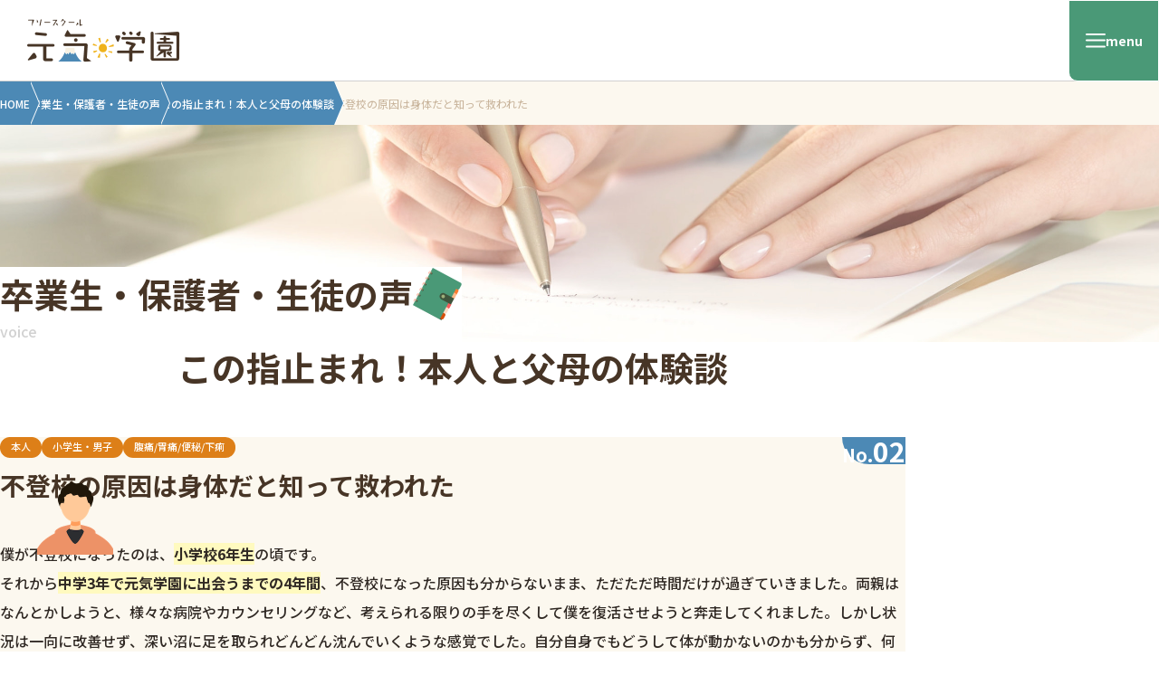

--- FILE ---
content_type: text/html
request_url: https://www.genki-gakuen.gr.jp/voice/experiences/experiences02.html
body_size: 7388
content:
<!DOCTYPE html>
<html lang="ja">

<head>
  <!-- Google tag (gtag.js) -->
  <script async src="https://www.googletagmanager.com/gtag/js?id=G-XLGR6M8DBS"></script>
  <script>
    window.dataLayer = window.dataLayer || [];

    function gtag() {
      dataLayer.push(arguments);
    }
    gtag('js', new Date());
    gtag('config', 'G-XLGR6M8DBS');
  </script>
  <!-- Google Tag Manager -->
  <script>
    (function(w, d, s, l, i) {
      w[l] = w[l] || [];
      w[l].push({
        'gtm.start': new Date().getTime(),
        event: 'gtm.js'
      });
      var f = d.getElementsByTagName(s)[0],
        j = d.createElement(s),
        dl = l != 'dataLayer' ? '&l=' + l : '';
      j.async = true;
      j.src =
        'https://www.googletagmanager.com/gtm.js?id=' + i + dl;
      f.parentNode.insertBefore(j, f);
    })(window, document, 'script', 'dataLayer', 'GTM-W4D43QJ');
  </script>
  <!-- End Google Tag Manager -->
  <!-- Event snippet for ページ内電話タップ conversion page In your html page, add the snippet and call gtag_report_conversion when someone clicks on the chosen link or button. -->
  <script>
    function gtag_report_conversion(url) {
      var callback = function() {
        if (typeof(url) != 'undefined') {
          window.location = url;
        }
      };
      gtag('event', 'conversion', {
        'send_to': 'AW-16481141588/ir3MCPTG08YZENSG6bI9',
        'event_callback': callback
      });
      return false;
    }
  </script>
  <meta charset="UTF-8">
  <meta http-equiv="X-UA-Compatible" content="IE=Edge, chrome=1">
  <meta name="viewport" content="width=device-width,initial-scale=1">
  <meta name="format-detection" content="telephone=no">
  <meta name="description" content="不登校の原因は身体だと知って救われた">
  <meta name="keywords" content="不登校,フリースクール,全寮制,寮,静岡,静岡市,横浜,岐阜,東京,埼玉,大阪,名古屋,実績,体調不良,元気,病院,クリニック,学校,家庭,家,大学,小林高子,元気学園,不登校になったら最初に読む本,不登校、頼ってみるのもいいもんだ">
  <link rel="canonical" href="https://www.genki-gakuen.gr.jp/voice/experiences/experiences02.html">
  <title>不登校の原因は身体だと知って救われた｜【不登校実績30年】フリースクール元気学園 [静岡、全寮制、クリニック併設]</title>
  <link rel="icon" href="../../img/favicon.ico">
  <link rel="preconnect" href="https://fonts.googleapis.com">
  <link rel="preconnect" href="https://fonts.gstatic.com" crossorigin>
  <link href="https://fonts.googleapis.com/css2?family=Noto+Sans+JP:wght@400;500;700&display=swap" rel="stylesheet">
  <link type="text/css" rel="stylesheet" href="../../css/reset.css">
  <link type="text/css" rel="stylesheet" href="../../css/config.css">
  <link type="text/css" rel="stylesheet" href="../../css/common.css">
  <link type="text/css" rel="stylesheet" href="../../css/parts.css">
  <link type="text/css" rel="stylesheet" href="../../css/slick-theme.css">
  <link type="text/css" rel="stylesheet" href="../../css/slick.css">
  <link type="text/css" rel="stylesheet" href="../../css/sub.css">
</head>

<body class="page-voice">
  <!-- Google Tag Manager (noscript) -->
  <noscript><iframe src="https://www.googletagmanager.com/ns.html?id=GTM-W4D43QJ" height="9" width="0" style="display:none;visibility:hidden"></iframe></noscript>
  <!-- End Google Tag Manager (noscript) -->
  <button class="btn_drawer">menu</button>
  <div class="drawer_mask"></div>
  <div class="drawer">
    <div class="drawer_head">
      <a href="../../" class="logo_drawer">
        <img src="../../img/drawer/logo_drawer.png" alt="ロゴ画像">
      </a>
      <button class="btn_close_drawer"></button>
    </div>
    <nav class="drawer_nav">
      <div class="scroller">
        <div class="nav_inner">
          <a class="nav_heading" href="../../about_us/">
            <img src="../../img/drawer/icon_nav_aboutus.png" alt="筋肉のアイコン" class="icon_nav">
            元気学園について</a>
          <div class="nav_sub_links">
            <a href="../../about_us/about_us/">元気学園について</a>
            <a href="../../about_us/policy/">元気学園の考え方</a>
            <a href="../../about_us/educational_policy/">元気学園の教育方針</a>
            <a href="../../about_us/greeting/">校長よりご挨拶</a>
            <a href="../../about_us/partner/" class="is-full">提携機関</a>
          </div>
          <a class="nav_heading" href="../../course/">
            <img src="../../img/drawer/icon_nav_course.png" alt="立札のアイコン" class="icon_nav">
            コースのご案内</a>
          <div class="nav_sub_links">
            <a href="../../course/program/">元気開発プログラム</a>
            <a href="../../course/attendance/">学校出席扱いについて</a>
            <a href="../../course/elementary_school/">小学部</a>
            <a href="../../course/junior_high_school/">中等部</a>
            <a href="../../course/high_school/" class="is-full">高等部</a>
          </div>
          <a class="nav_heading" href="../../school_life/">
            <img src="../../img/drawer/icon_nav_life.png" alt="校舎のアイコン" class="icon_nav">
            学園生活のご案内</a>
          <div class="nav_sub_links">
            <a href="../../school_life/facility/">設備・環境</a>
            <a href="../../school_life/school_life/">学園生活の様子</a>
          </div>
          <a class="nav_heading" href="../../voice/">
            <img src="../../img/drawer/icon_nav_voice.png" alt="本のアイコン" class="icon_nav">
            卒業生・保護者・生徒の声</a>
          <div class="nav_sub_links">
            <a href="../../voice/experiences/" class="is-full">この指止まれ！本人と父母の体験談</a>
            <a href="../../voice/composition/" class="is-full">得たもの、失ったもの（生徒たちの声）</a>
          </div>
          <a class="nav_heading" href="../../consultation_and_admission/">
            <img src="../../img/drawer/icon_nav_caa.png" alt="吹き出しのアイコン" class="icon_nav">
            相談と入学について</a>
          <div class="nav_sub_links">
            <a href="../../consultation_and_admission/consultation/">相談について</a>
            <a href="../../consultation_and_admission/admission/">入学について</a>
          </div>
          <a class="nav_heading" href="../../library/">
            <img src="../../img/drawer/icon_nav_library.png" alt="鉛筆のアイコン" class="icon_nav">
            【参考】学園ライブラリー</a>
          <div class="nav_sub_links">
            <a href="../../library/category01/">不登校：臨界期と適時性</a>
            <a href="../../library/category04/">小学生の不登校</a>
            <a href="../../library/category02/">中学生の不登校</a>
            <a href="../../library/category03/">高校生の不登校</a>
            <a href="../../library/category05/">大学との共同研究</a>
            <a href="../../library/category06/">保護者の方へ</a>
          </div>
          <a class="nav_heading" href="../../data/">不登校関連データ</a>
          <a class="nav_heading" href="../../request_lecture/">講演・研修等の依頼</a>
          <a class="nav_heading" href="../../recruitment/">求人（スタッフ募集）</a>
          <a class="nav_heading" href="../../sitemap/">サイトマップ</a>
        </div>
      </div>
    </nav>
  </div>
  <div class="wrapper">
    <div class="for_measure"></div>
    <header class="header ">
      <a href="../../" class="logo_header">
        <img src="../../img/header/logo_header.png" alt="ロゴ画像">
      </a>
      <nav class="gnav">
        <div class="nav_mask"></div>
        <div class="nav_item false">
          <a class="item_link" href="../../about_us/">元気学園について</a>
          <div class="sub_area">
            <div class="sub_title_block">
              <h2 class="sub_title  is-aboutus">元気学園について</h2>
              <p class="sub_title-en">about us</p>
            </div>
            <div class="sub_nav">
              <a href="../../about_us/about_us/">
                <div class="sub_thumb">
                  <img src="../../img/header/img_gnav_sub01-aboutus.jpg" alt="">
                </div>
                <p class="sub_text">元気学園について</p>
              </a>
              <a href="../../about_us/policy/">
                <div class="sub_thumb">
                  <img src="../../img/header/img_gnav_sub02-aboutus.jpg" alt="">
                </div>
                <p class="sub_text">元気学園の考え方</p>
              </a>
              <a href="../../about_us/educational_policy/">
                <div class="sub_thumb">
                  <img src="../../img/header/img_gnav_sub03-aboutus.jpg" alt="">
                </div>
                <p class="sub_text">元気学園の教育方針</p>
              </a>
              <a href="../../about_us/greeting/">
                <div class="sub_thumb">
                  <img src="../../img/header/img_gnav_sub04-aboutus.jpg" alt="">
                </div>
                <p class="sub_text">校長よりご挨拶</p>
              </a>
              <a href="../../about_us/partner/">
                <div class="sub_thumb">
                  <img src="../../img/header/img_gnav_sub05-aboutus.jpg" alt="">
                </div>
                <p class="sub_text">提携機関</p>
              </a>
            </div>
          </div>
        </div>
        <div class="nav_item false">
          <a class="item_link" href="../../course/">コースのご案内</a>
          <div class="sub_area">
            <div class="sub_title_block">
              <h2 class="sub_title  is-course">コースのご案内</h2>
              <p class="sub_title-en">course</p>
            </div>
            <div class="sub_nav">
              <a href="../../course/program/">
                <div class="sub_thumb">
                  <img src="../../img/header/img_gnav_sub01-course.jpg" alt="">
                </div>
                <p class="sub_text">元気開発プログラム</p>
              </a>
              <a href="../../course/attendance/">
                <div class="sub_thumb">
                  <img src="../../img/header/img_gnav_sub02-course.jpg" alt="">
                </div>
                <p class="sub_text">学校出席扱いについて</p>
              </a>
              <a href="../../course/elementary_school/">
                <div class="sub_thumb">
                  <img src="../../img/header/img_gnav_sub03-course.jpg" alt="">
                </div>
                <p class="sub_text">小学部</p>
              </a>
              <a href="../../course/junior_high_school/">
                <div class="sub_thumb">
                  <img src="../../img/header/img_gnav_sub04-course.jpg" alt="">
                </div>
                <p class="sub_text">中等部</p>
              </a>
              <a href="../../course/high_school/">
                <div class="sub_thumb">
                  <img src="../../img/header/img_gnav_sub05-course.jpg" alt="">
                </div>
                <p class="sub_text">高等部</p>
              </a>
            </div>
          </div>
        </div>
        <div class="nav_item false">
          <a class="item_link" href="../../school_life/">学園生活のご案内</a>
          <div class="sub_area">
            <div class="sub_title_block">
              <h2 class="sub_title  is-life">学園生活のご案内</h2>
              <p class="sub_title-en">school life</p>
            </div>
            <div class="sub_nav">
              <a href="../../school_life/facility/">
                <div class="sub_thumb">
                  <img src="../../img/header/img_gnav_sub01-life.jpg" alt="">
                </div>
                <p class="sub_text">設備・環境</p>
              </a>
              <a href="../../school_life/school_life/">
                <div class="sub_thumb">
                  <img src="../../img/header/img_gnav_sub02-life.jpg" alt="">
                </div>
                <p class="sub_text">学園生活の様子</p>
              </a>
            </div>
          </div>
        </div>
        <div class="nav_item is-current">
          <a class="item_link" href="../../voice/">卒業生・保護者・生徒の声</a>
          <div class="sub_area">
            <div class="sub_title_block">
              <h2 class="sub_title  is-voice">卒業生・保護者・生徒の声</h2>
              <p class="sub_title-en">voice</p>
            </div>
            <div class="sub_nav">
              <a href="../../voice/experiences/">
                <div class="sub_thumb">
                  <img src="../../img/header/img_gnav_sub01-voice.jpg" alt="">
                </div>
                <p class="sub_text">この指止まれ！<br>
                  本人と父母の体験談</p>
              </a>
              <a href="../../voice/composition/">
                <div class="sub_thumb">
                  <img src="../../img/header/img_gnav_sub02-voice.jpg" alt="">
                </div>
                <p class="sub_text">得たもの、失ったもの<br>
                  （生徒たちの声）</p>
              </a>
            </div>
          </div>
        </div>
        <div class="nav_item false">
          <a class="item_link" href="../../consultation_and_admission/">相談と入学について</a>
          <div class="sub_area">
            <div class="sub_title_block">
              <h2 class="sub_title  is-caa">相談と入学について</h2>
              <p class="sub_title-en">consultation and admission</p>
            </div>
            <div class="sub_nav">
              <a href="../../consultation_and_admission/consultation/">
                <div class="sub_thumb">
                  <img src="../../img/header/img_gnav_sub01-caa.jpg" alt="">
                </div>
                <p class="sub_text">相談について</p>
              </a>
              <a href="../../consultation_and_admission/admission/">
                <div class="sub_thumb">
                  <img src="../../img/header/img_gnav_sub02-caa.jpg" alt="">
                </div>
                <p class="sub_text">入学について</p>
              </a>
            </div>
          </div>
        </div>
        <div class="nav_item false">
          <a class="item_link" href="../../library/">【参考】学園ライブラリー</a>
          <div class="sub_area">
            <div class="sub_title_block">
              <h2 class="sub_title  is-library">【参考】学園ライブラリー</h2>
              <p class="sub_title-en">Library</p>
            </div>
            <div class="sub_nav">
              <a href="../../library/category01/">
                <div class="sub_thumb">
                  <img src="../../img/header/img_gnav_sub01-library.jpg" alt="">
                </div>
                <p class="sub_text">不登校：臨界期と適時性</p>
              </a>
              <a href="../../library/category04/">
                <div class="sub_thumb">
                  <img src="../../img/header/img_gnav_sub02-library.jpg" alt="">
                </div>
                <p class="sub_text">小学生の不登校</p>
              </a>
              <a href="../../library/category02/">
                <div class="sub_thumb">
                  <img src="../../img/header/img_gnav_sub03-library.jpg" alt="">
                </div>
                <p class="sub_text">中学生の不登校</p>
              </a>
              <a href="../../library/category03/">
                <div class="sub_thumb">
                  <img src="../../img/header/img_gnav_sub04-library.jpg" alt="">
                </div>
                <p class="sub_text">高校生の不登校</p>
              </a>
              <a href="../../library/category05/" class="">
                <div class="sub_thumb">
                  <img src="../../img/header/img_gnav_sub05-library.jpg" alt="">
                </div>
                <p class="sub_text">大学との共同研究</p>
              </a>
              <a href="../../library/category06/" class="">
                <div class="sub_thumb">
                  <img src="../../img/header/img_gnav_sub06-library.jpg" alt="">
                </div>
                <p class="sub_text">保護者の方へ</p>
              </a>
            </div>
          </div>
        </div>
      </nav>
    </header>
    <section class="breads">
      <div class="bread_inner">
        <a href="../../" class="bread_link">HOME</a>
        <a href="../" class="bread_link">卒業生・保護者・生徒の声</a>
        <a href="./" class="bread_link">この指止まれ！本人と父母の体験談</a>
        <p class="bread_text">不登校の原因は身体だと知って救われた</p>
      </div>
    </section>
    <section class="key">
      <div class="key_title_area">
        <div class="key_title_block">
          <h2 class="key_title">卒業生・<br class="br-sp">保護者・<br class="br-sp">生徒の声</h2>
          <p class="key_title-en">voice</p>
        </div>
      </div>
    </section>
    <section class="section">
      <div class="inner">
        <h3 class="section_title">この指止まれ！<br class="br-sp">本人と父母の体験談</h3>
        <article class="voice_content is-blue">
          <p class="voice_no">No.<strong>02</strong></p>
          <img class="voice_icon" src="../../img/common/icon_voice_card_10.png" alt="男性のアイコン">
          <div class="voice_labels">
            <p>本人</p>
            <p>小学生・男子</p>
            <p>腹痛/胃痛/便秘/下痢</p>
          </div>
          <h4 class="voice_title">不登校の原因は身体だと知って救われた</h4>
          <p class="text">僕が不登校になったのは、<span class="marker">小学校6年生</span>の頃です。<br>
            それから<span class="marker">中学3年で元気学園に出会うまでの4年間</span>、不登校になった原因も分からないまま、ただただ時間だけが過ぎていきました。両親はなんとかしようと、様々な病院やカウンセリングなど、考えられる限りの手を尽くして僕を復活させようと奔走してくれました。しかし状況は一向に改善せず、深い沼に足を取られどんどん沈んでいくような感覚でした。自分自身でもどうして体が動かないのかも分からず、何とかしたいと思っても手段がなく、途方に暮れていました。<br><br>
            そんな中、元気学園と出会って、体の調子が悪いと面接で指摘されました。<br>
            これまで、体調不良は訴えていましたが、それが不登校の原因だとは家族全員、考えたことはありませんでした。<br>
            詳しく検査をしてみると、特に<span class="marker">腸の調子が悪い</span>ということが明らかになりました。<br>
            それまで病院にもかかっていて、<span class="marker">下痢だと診断されていたのですが、実際は便秘だった</span>という全く反対の結果に驚きました！！他の不調のことも、これまでの病院では指摘されたことがなく、まさに青天の霹靂でした。<br><br>
            <span class="marker">体を動かせないのは精神的問題だと言われてきたのに、実際は身体的問題だったとおしえてもらったことで救われました。</span>いまでも感謝してもしきれません。<br><br>
            そんな僕も、<span class="marker">今年で大学3年目</span>を無事に迎えることができました。<br>
            体が弱く、元気学園に入学した当初はガリガリだったのに、今では立派な体を手に入れ、毎日休むことなく大学へ通えています。<br>
            <span class="marker">7年ぶりの学校生活</span>でしたが、元気学園で鍛えていただいた話術と胆力で友達もでき、日々楽しく生活しています。<br>
            診療放射線技師になるための大学へ通っていますが、学力も磨いていただいたおかげで、常に成績上位をキープすることができています。今でも体の弱さが顔を出すときもありますが、そんな自分を理解し受け入れ、しっかりと休息をとるなどして対応しながら日々過ごしています。<br><br>
            自分が学校に行けなくなる、子供が不登校になると強い不安を感じると思います。<br>
            また時間が経ち、様々な手段を講じても解決しないと、より深く悩むと思います。<br>
            それでも子供の未来のために何とかしたい、自分の体の不調や今の状態を変えたい、と考えている人たちは、一度元気学園に面談に来ることをおすすめします。僕や家族と同じように、自分の、子供の道が開けるかもしれません。また、同じように不登校だった生徒たちの姿を見ることで、希望を得られると思います。僕自身がそうだったのですから。<br><br>
            今、僕は、診療放射線技師になって働くことを目的とした道の上を笑顔で歩いています。<br>
            不登校で悩んでいたころには道すら見えませんでした。<br>
            今悩んでいる人たちにも、笑顔あふれる道が見つかることを願っています。<br><br>
            拙い文章でしたが、読んでいただきありがとうございました。</p>
        </article>
      </div>
    </section>
    <section class="excursion">
      <div class="inner">
        <div class="voice_list">
          <a class="item" href="./experiences01.html">
            <div class="item_head">
              <img src="../../img/common/icon_voice_card_18.png" alt="女性のアイコン" class="head_icon">
              <div class="labels">
                <p>本人</p>
                <p>高校生・女子</p>
                <p>その他疾患（虚弱）</p>
              </div>
            </div>
            <div class="item_body">
              <div class="item_title_area">
                <p class="item_no is-pink"><span>No.<strong>01</strong></span></p>
                <p class="item_title">Slow but steady!<br>不登校のゴールは学校復帰ではなく社会の一員になること！</p>
              </div>
            </div>
            <p class="link_more">詳しく見る<span class="icon_arrow"></span></p>
          </a>
          <a class="item" href="./experiences03.html">
            <div class="item_head">
              <img src="../../img/common/icon_voice_card_05.png" alt="男性のアイコン" class="head_icon">
              <div class="labels">
                <p>本人</p>
                <p>高校生・男子</p>
                <p>ゲーム/ネット/スマホ依存</p>
              </div>
            </div>
            <div class="item_body">
              <div class="item_title_area">
                <p class="item_no is-blue"><span>No.<strong>03</strong></span></p>
                <p class="item_title">不登校であったからこそ、元気学園と出会えた</p>
              </div>
            </div>
            <p class="link_more">詳しく見る<span class="icon_arrow"></span></p>
          </a>
        </div>
        <a class="link_back mt40" href="./">一覧ページに戻る<span class="icon_arrow-back"></span></a>
      </div>
    </section>
    <section class="section_tour">
      <div class="inner">
        <div class="tour_title_block">
          <h3 class="tour_title">卒業生・保護者・生徒の声</h3>
          <p class="tour_title-en">voice</p>
        </div>
        <nav class="tour">
          <a href="../experiences/" class="is-current">この指止まれ！<br>
            本人と父母の体験談<span class="icon_arrow-sm"></span></a>
          <a href="../composition/" class="false">得たもの、<br>
            失ったもの<span class="icon_arrow-sm"></span></a>
        </nav>
      </div>
    </section>
  </div>
  <footer class="footer">
    <img class="footer_bg" alt="富士山の背景画像" src="../../img/bg_footer.jpg">
    <div class="inner">
      <main class="footer_main">
        <a href="../../" class="logo_footer">
          <img src="../../img/logo_footer.png" alt="ロゴ画像">
        </a>
        <p class="info">所在地：本館／〒422-8034静岡県静岡市駿河区高松1969-7<br>
          TEL：<a onclick="return gtag_report_conversion('tel:054-236-5015');" href="tel:054-236-5015">054-236-5015</a>（受付：月～土の11時～12時、14時～16時まで）<br>
          ※日曜・祝日は受け付けておりません<br>
          <strong>※非常に繊細な子どもたちに対応しているため、<br>
            　突然のご訪問、上記以外の電話相談はご遠慮ください</strong><br><br><br>
          掲載の記事・写真・図表など、すべての無断転載を禁止します。</p>
      </main>
      <nav class="footer_nav">
        <ul class="nav">
          <li class="is-full">
            <a class="nav_heading" href="../../about_us/"><img src="../../img/drawer/icon_nav_aboutus.png" alt="筋肉のアイコン" class="icon_nav">元気学園について</a>
            <div class="nav_links">
              <a href="../../about_us/about_us/">元気学園について</a>
              <a href="../../about_us/policy/">元気学園の考え方</a>
              <a href="../../about_us/educational_policy/">元気学園の教育方針</a>
              <a href="../../about_us/greeting/">校長よりご挨拶</a>
              <a href="../../about_us/partner/" class="is-full">提携機関</a>
            </div>
          </li>
          <li class="is-full">
            <a class="nav_heading" href="../../course/"><img src="../../img/drawer/icon_nav_course.png" alt="立札のアイコン" class="icon_nav">コースのご案内</a>
            <div class="nav_links">
              <a href="../../course/program/">元気開発プログラム</a>
              <a href="../../course/attendance/">学校出席扱いについて</a>
              <a href="../../course/elementary_school/">小学部</a>
              <a href="../../course/junior_high_school/">中等部</a>
              <a href="../../course/high_school/" class="is-full">高等部</a>
            </div>
          </li>
          <li class="is-full">
            <a class="nav_heading" href="../../school_life/"><img src="../../img/drawer/icon_nav_life.png" alt="校舎のアイコン" class="icon_nav">学園生活のご案内</a>
            <div class="nav_links">
              <a href="../../school_life/facility/">設備・環境</a>
              <a href="../../school_life/school_life/">学園生活の様子</a>
            </div>
          </li>
          <li class="is-full">
            <a class="nav_heading" href="../../voice/"><img src="../../img/drawer/icon_nav_voice.png" alt="本のアイコン" class="icon_nav">卒業生・保護者・生徒の声</a>
            <div class="nav_links">
              <a href="../../voice/experiences/" class="is-full">この指止まれ！本人と父母の体験談</a>
              <a href="../../voice/composition/" class="is-full">得たもの、失ったもの（生徒たちの声）</a>
            </div>
          </li>
          <li class="is-full">
            <a class="nav_heading" href="../../consultation_and_admission/"><img src="../../img/drawer/icon_nav_caa.png" alt="吹き出しのアイコン" class="icon_nav">相談と入学について</a>
            <div class="nav_links">
              <a href="../../consultation_and_admission/consultation/">相談について</a>
              <a href="../../consultation_and_admission/admission/">入学について</a>
            </div>
          </li>
          <li class="is-full">
            <a class="nav_heading" href="../../library/"><img src="../../img/drawer/icon_nav_library.png" alt="鉛筆のアイコン" class="icon_nav">【参考】学園ライブラリー</a>
            <div class="nav_links is-col3">
              <a href="../../library/category01/">不登校：臨界期と適時性</a>
              <a href="../../library/category04/">小学生の不登校</a>
              <a href="../../library/category02/">中学生の不登校</a>
              <a href="../../library/category03/">高校生の不登校</a>
              <a href="../../library/category05/">大学との共同研究</a>
              <a href="../../library/category06/">保護者の方へ</a>
            </div>
          </li>
          <li>
            <a class="nav_heading" href="../../data/">不登校関連データ</a>
          </li>
          <li>
            <a class="nav_heading" href="../../request_lecture/">講演・研修等の依頼</a>
          </li>
          <li>
            <a class="nav_heading" href="../../recruitment/">求人（スタッフ募集）</a>
          </li>
          <li>
            <a class="nav_heading" href="../../sitemap/">サイトマップ</a>
          </li>
        </ul>
      </nav>
    </div>
  </footer>
  <section class="section_copy">
    <p class="copy">copyright © 1995フリースクール 元気学園 <br class="br-sp">All Right Reserved.</p>
  </section>
  <!--------------トップへ戻る-------------->
  <button class="btn_to_top">
    <img src="../../img/common/img_totop.png" alt="気球の画像">
  </button>
  <!--------------トップへ戻る-------------->
  <script src="../../js/jquery-1.12.4.min.js"></script>
  <script src="../../js/TweenMax.min.js"></script>
  <script src="../../js/common.js"></script>
  <script src="../../js/jquery-scrollInFunc.js"></script>
  <script src="../../js/iscroll.js"></script>
  <script src="../../js/slick.min.js"></script>
  <script src="../../js/popup_long.js"></script>
  <script src="../../js/popup.plugin.js"></script>
  <script src="https://unpkg.com/masonry-layout@4/dist/masonry.pkgd.min.js"></script>
  <script src="../../js/sub.js"></script>
</body>

</html>

--- FILE ---
content_type: text/css
request_url: https://www.genki-gakuen.gr.jp/css/config.css
body_size: 4334
content:
@charset "UTF-8";
/* ================================= */
/* 【クラス命名規則】
/*
/* [スタイル名省略-スタイル]
/* 例) [margin-left: auto] => [ml-a]
/*
/* ※例外としてスタイルが数値の場合はハイフンは不要とする。
/*  例) [margin-left: 10px] => [ml10]
/*
/* ※その他記号
/* m => マイナス
/* d => 小数点
/* 
/* スマホのみ用にする場合はスタイルの後に[-sp]と付ける。
/*  例) ml10-sp
/* 
/* PCとスマホで値を変える場合は[--]で繋ぐ
/* 例）mt40--20
/*
/* ================================= */
.of-h {
  overflow: hidden;
}

.p-r {
  position: relative;
}

/* width
------------------------------ */
.w-a {
  width: auto;
}

.w100per {
  width: 100%;
}

.w-fc {
  width: -webkit-fit-content;
  width: -moz-fit-content;
  width: fit-content;
}

/* height
------------------------------ */
.h-a {
  height: auto;
}

/* margin
------------------------------ */
.mlr-a {
  margin-left: auto;
  margin-right: auto;
}

.ml-a {
  margin-left: auto;
}

.mr-a {
  margin-right: auto;
}

/* ------------------------------ */
.mt0 {
  margin-top: 0px;
}

.mt5 {
  margin-top: 5px;
}

.mt10 {
  margin-top: 10px;
}

.mt15 {
  margin-top: 15px;
}

.mt20 {
  margin-top: 20px;
}

.mt30 {
  margin-top: 30px;
}

.mt40 {
  margin-top: 40px;
}

.mt50 {
  margin-top: 50px;
}

.mt60 {
  margin-top: 60px;
}

.mt70 {
  margin-top: 70px;
}

.mt80 {
  margin-top: 80px;
}

.mt90 {
  margin-top: 90px;
}

.mt100 {
  margin-top: 100px;
}

.mt110 {
  margin-top: 110px;
}

.mt120 {
  margin-top: 120px;
}

.mt130 {
  margin-top: 130px;
}

.mt140 {
  margin-top: 140px;
}

.mt150 {
  margin-top: 150px;
}

.mt160 {
  margin-top: 160px;
}

.mt170 {
  margin-top: 170px;
}

.mt180 {
  margin-top: 180px;
}

.mt190 {
  margin-top: 190px;
}

.mt200 {
  margin-top: 200px;
}

/* ------------------------------ */
.mb0 {
  margin-bottom: 0px;
}

.mb5 {
  margin-bottom: 5px;
}

.mb10 {
  margin-bottom: 10px;
}

.mb15 {
  margin-bottom: 15px;
}

.mb20 {
  margin-bottom: 20px;
}

.mb30 {
  margin-bottom: 30px;
}

.mb40 {
  margin-bottom: 40px;
}

.mb50 {
  margin-bottom: 50px;
}

.mb60 {
  margin-bottom: 60px;
}

.mb70 {
  margin-bottom: 70px;
}

.mb80 {
  margin-bottom: 80px;
}

.mb90 {
  margin-bottom: 90px;
}

.mb100 {
  margin-bottom: 100px;
}

.mb110 {
  margin-bottom: 110px;
}

.mb120 {
  margin-bottom: 120px;
}

.mb130 {
  margin-bottom: 130px;
}

.mb140 {
  margin-bottom: 140px;
}

.mb150 {
  margin-bottom: 150px;
}

.mb160 {
  margin-bottom: 160px;
}

.mb170 {
  margin-bottom: 170px;
}

.mb180 {
  margin-bottom: 180px;
}

.mb190 {
  margin-bottom: 190px;
}

.mb200 {
  margin-bottom: 200px;
}

/* ------------------------------ */
.ml0 {
  margin-left: 0px;
}

.ml5 {
  margin-left: 5px;
}

.ml10 {
  margin-left: 10px;
}

.ml15 {
  margin-left: 15px;
}

.ml20 {
  margin-left: 20px;
}

.ml30 {
  margin-left: 30px;
}

.ml40 {
  margin-left: 40px;
}

.ml50 {
  margin-left: 50px;
}

.ml60 {
  margin-left: 60px;
}

.ml70 {
  margin-left: 70px;
}

.ml80 {
  margin-left: 80px;
}

.ml90 {
  margin-left: 90px;
}

.ml100 {
  margin-left: 100px;
}

.ml110 {
  margin-left: 110px;
}

.ml120 {
  margin-left: 120px;
}

.ml130 {
  margin-left: 130px;
}

.ml140 {
  margin-left: 140px;
}

.ml150 {
  margin-left: 150px;
}

.ml160 {
  margin-left: 160px;
}

.ml170 {
  margin-left: 170px;
}

.ml180 {
  margin-left: 180px;
}

.ml190 {
  margin-left: 190px;
}

.ml200 {
  margin-left: 200px;
}

/* ------------------------------ */
.mr0 {
  margin-right: 0px;
}

.mr5 {
  margin-right: 5px;
}

.mr10 {
  margin-right: 10px;
}

.mr15 {
  margin-right: 15px;
}

.mr16 {
  margin-right: 16px;
}

.mr20 {
  margin-right: 20px;
}

.mr26 {
  margin-right: 26px;
}

.mr30 {
  margin-right: 30px;
}

.mr34 {
  margin-right: 34px;
}

.mr40 {
  margin-right: 40px;
}

.mr44 {
  margin-right: 44px;
}

.mr49 {
  margin-right: 49px;
}

.mr50 {
  margin-right: 50px;
}

.mr59 {
  margin-right: 59px;
}

.mr60 {
  margin-right: 60px;
}

.mr70 {
  margin-right: 70px;
}

.mr80 {
  margin-right: 80px;
}

.mr90 {
  margin-right: 90px;
}

.mr100 {
  margin-right: 100px;
}

.mr110 {
  margin-right: 110px;
}

.mr120 {
  margin-right: 120px;
}

.mr130 {
  margin-right: 130px;
}

.mr140 {
  margin-right: 140px;
}

.mr150 {
  margin-right: 150px;
}

.mr160 {
  margin-right: 160px;
}

.mr170 {
  margin-right: 170px;
}

.mr180 {
  margin-right: 180px;
}

.mr190 {
  margin-right: 190px;
}

.mr200 {
  margin-right: 200px;
}

/* padding
------------------------------ */
.pt0 {
  padding-top: 0px;
}

.pt5 {
  padding-top: 5px;
}

.pt10 {
  padding-top: 10px;
}

.pt15 {
  padding-top: 15px;
}

.pt20 {
  padding-top: 20px;
}

.pt30 {
  padding-top: 30px;
}

.pt40 {
  padding-top: 40px;
}

.pt50 {
  padding-top: 50px;
}

.pt60 {
  padding-top: 60px;
}

.pt70 {
  padding-top: 70px;
}

.pt80 {
  padding-top: 80px;
}

.pt90 {
  padding-top: 90px;
}

.pt100 {
  padding-top: 100px;
}

.pt110 {
  padding-top: 110px;
}

.pt120 {
  padding-top: 120px;
}

.pt130 {
  padding-top: 130px;
}

.pt140 {
  padding-top: 140px;
}

.pt150 {
  padding-top: 150px;
}

.pt160 {
  padding-top: 160px;
}

.pt170 {
  padding-top: 170px;
}

.pt180 {
  padding-top: 180px;
}

.pt190 {
  padding-top: 190px;
}

.pt200 {
  padding-top: 200px;
}

/* ------------------------------ */
.pt0 {
  padding-bottom: 0px;
}

.pt5 {
  padding-bottom: 5px;
}

.pt10 {
  padding-bottom: 10px;
}

.pt15 {
  padding-bottom: 15px;
}

.pt20 {
  padding-bottom: 20px;
}

.pt30 {
  padding-bottom: 30px;
}

.pt40 {
  padding-bottom: 40px;
}

.pt50 {
  padding-bottom: 50px;
}

.pt60 {
  padding-bottom: 60px;
}

.pt70 {
  padding-bottom: 70px;
}

.pt80 {
  padding-bottom: 80px;
}

.pt90 {
  padding-bottom: 90px;
}

.pt100 {
  padding-bottom: 100px;
}

.pt110 {
  padding-bottom: 110px;
}

.pt120 {
  padding-bottom: 120px;
}

.pt130 {
  padding-bottom: 130px;
}

.pt140 {
  padding-bottom: 140px;
}

.pt150 {
  padding-bottom: 150px;
}

.pt160 {
  padding-bottom: 160px;
}

.pt170 {
  padding-bottom: 170px;
}

.pt180 {
  padding-bottom: 180px;
}

.pt190 {
  padding-bottom: 190px;
}

.pt200 {
  padding-bottom: 200px;
}

/* ------------------------------ */
.pl0 {
  padding-left: 0px;
}

.pl5 {
  padding-left: 5px;
}

.pl10 {
  padding-left: 10px;
}

.pl15 {
  padding-left: 15px;
}

.pl20 {
  padding-left: 20px;
}

.pl30 {
  padding-left: 30px;
}

.pl40 {
  padding-left: 40px;
}

.pl50 {
  padding-left: 50px;
}

.pl60 {
  padding-left: 60px;
}

.pl70 {
  padding-left: 70px;
}

.pl80 {
  padding-left: 80px;
}

.pl90 {
  padding-left: 90px;
}

.pl100 {
  padding-left: 100px;
}

.pl110 {
  padding-left: 110px;
}

.pl120 {
  padding-left: 120px;
}

.pl130 {
  padding-left: 130px;
}

.pl140 {
  padding-left: 140px;
}

.pl150 {
  padding-left: 150px;
}

.pl160 {
  padding-left: 160px;
}

.pl170 {
  padding-left: 170px;
}

.pl180 {
  padding-left: 180px;
}

.pl190 {
  padding-left: 190px;
}

.pl200 {
  padding-left: 200px;
}

/* ------------------------------ */
.pr0 {
  padding-right: 0px;
}

.pr5 {
  padding-right: 5px;
}

.pr10 {
  padding-right: 10px;
}

.pr15 {
  padding-right: 15px;
}

.pr20 {
  padding-right: 20px;
}

.pr30 {
  padding-right: 30px;
}

.pr40 {
  padding-right: 40px;
}

.pr50 {
  padding-right: 50px;
}

.pr60 {
  padding-right: 60px;
}

.pr70 {
  padding-right: 70px;
}

.pr80 {
  padding-right: 80px;
}

.pr90 {
  padding-right: 90px;
}

.pr100 {
  padding-right: 100px;
}

.pr110 {
  padding-right: 110px;
}

.pr120 {
  padding-right: 120px;
}

.pr130 {
  padding-right: 130px;
}

.pr140 {
  padding-right: 140px;
}

.pr150 {
  padding-right: 150px;
}

.pr160 {
  padding-right: 160px;
}

.pr170 {
  padding-right: 170px;
}

.pr180 {
  padding-right: 180px;
}

.pr190 {
  padding-right: 190px;
}

.pr200 {
  padding-right: 200px;
}

/* レスポンシブ
------------------------------ */
.mt0--10 {
  margin-top: 0px;
}
@media screen and (max-width: 767px) {
  .mt0--10 {
    margin-top: 10px;
  }
}

.mt0--20 {
  margin-top: 0px;
}
@media screen and (max-width: 767px) {
  .mt0--20 {
    margin-top: 20px;
  }
}

.mt0--40 {
  margin-top: 0px;
}
@media screen and (max-width: 767px) {
  .mt0--40 {
    margin-top: 40px;
  }
}

.mt5--10 {
  margin-top: 5px;
}
@media screen and (max-width: 767px) {
  .mt5--10 {
    margin-top: 10px;
  }
}

.mt5--15 {
  margin-top: 5px;
}
@media screen and (max-width: 767px) {
  .mt5--15 {
    margin-top: 15px;
  }
}

.mt20--0 {
  margin-top: 20px;
}
@media screen and (max-width: 767px) {
  .mt20--0 {
    margin-top: 0px;
  }
}

.mt40--20 {
  margin-top: 40px;
}
@media screen and (max-width: 767px) {
  .mt40--20 {
    margin-top: 20px;
  }
}

.mt50--30 {
  margin-top: 50px;
}
@media screen and (max-width: 767px) {
  .mt50--30 {
    margin-top: 30px;
  }
}

.mt60--20 {
  margin-top: 60px;
}
@media screen and (max-width: 767px) {
  .mt60--20 {
    margin-top: 20px;
  }
}

.mt60--30 {
  margin-top: 60px;
}
@media screen and (max-width: 767px) {
  .mt60--30 {
    margin-top: 30px;
  }
}

.mt60--40 {
  margin-top: 60px;
}
@media screen and (max-width: 767px) {
  .mt60--40 {
    margin-top: 40px;
  }
}

.mt80--40 {
  margin-top: 80px;
}
@media screen and (max-width: 767px) {
  .mt80--40 {
    margin-top: 40px;
  }
}

.mt100--40 {
  margin-top: 100px;
}
@media screen and (max-width: 767px) {
  .mt100--40 {
    margin-top: 40px;
  }
}

.mt100--60 {
  margin-top: 100px;
}
@media screen and (max-width: 767px) {
  .mt100--60 {
    margin-top: 60px;
  }
}

.mt130--80 {
  margin-top: 130px;
}
@media screen and (max-width: 767px) {
  .mt130--80 {
    margin-top: 80px;
  }
}

.mt160--80 {
  margin-top: 160px;
}
@media screen and (max-width: 767px) {
  .mt160--80 {
    margin-top: 80px;
  }
}

.mb0--20 {
  margin-bottom: 0px;
}
@media screen and (max-width: 767px) {
  .mb0--20 {
    margin-bottom: 20px;
  }
}

.mb20--0 {
  margin-bottom: 20px;
}
@media screen and (max-width: 767px) {
  .mb20--0 {
    margin-bottom: 0px;
  }
}

.mb40--20 {
  margin-bottom: 40px;
}
@media screen and (max-width: 767px) {
  .mb40--20 {
    margin-bottom: 20px;
  }
}

.mb60--20 {
  margin-bottom: 60px;
}
@media screen and (max-width: 767px) {
  .mb60--20 {
    margin-bottom: 20px;
  }
}

.mb60--30 {
  margin-bottom: 60px;
}
@media screen and (max-width: 767px) {
  .mb60--30 {
    margin-bottom: 30px;
  }
}

.mb80--40 {
  margin-bottom: 80px;
}
@media screen and (max-width: 767px) {
  .mb80--40 {
    margin-bottom: 40px;
  }
}

.ml0--20 {
  margin-left: 0px;
}
@media screen and (max-width: 767px) {
  .ml0--20 {
    margin-left: 20px;
  }
}

.ml20--0 {
  margin-left: 20px;
}
@media screen and (max-width: 767px) {
  .ml20--0 {
    margin-left: 0px;
  }
}

.ml30--0 {
  margin-left: 30px;
}
@media screen and (max-width: 767px) {
  .ml30--0 {
    margin-left: 0px;
  }
}

.ml40--20 {
  margin-left: 40px;
}
@media screen and (max-width: 767px) {
  .ml40--20 {
    margin-left: 20px;
  }
}

.ml40--0 {
  margin-left: 40px;
}
@media screen and (max-width: 767px) {
  .ml40--0 {
    margin-left: 0px;
  }
}

.ml50--20 {
  margin-left: 50px;
}
@media screen and (max-width: 767px) {
  .ml50--20 {
    margin-left: 20px;
  }
}

.ml60--0 {
  margin-left: 60px;
}
@media screen and (max-width: 767px) {
  .ml60--0 {
    margin-left: 0px;
  }
}

.ml60--20 {
  margin-left: 60px;
}
@media screen and (max-width: 767px) {
  .ml60--20 {
    margin-left: 20px;
  }
}

.ml60--30 {
  margin-left: 60px;
}
@media screen and (max-width: 767px) {
  .ml60--30 {
    margin-left: 30px;
  }
}

.ml60--40 {
  margin-left: 60px;
}
@media screen and (max-width: 767px) {
  .ml60--40 {
    margin-left: 40px;
  }
}

.ml80--40 {
  margin-left: 80px;
}
@media screen and (max-width: 767px) {
  .ml80--40 {
    margin-left: 40px;
  }
}

.mr0--20 {
  margin-right: 0px;
}
@media screen and (max-width: 767px) {
  .mr0--20 {
    margin-right: 20px;
  }
}

.mr5--0 {
  margin-right: 5px;
}
@media screen and (max-width: 767px) {
  .mr5--0 {
    margin-right: 0px;
  }
}

.mr20--0 {
  margin-right: 20px;
}
@media screen and (max-width: 767px) {
  .mr20--0 {
    margin-right: 0px;
  }
}

.mr26--23 {
  margin-right: 26px;
}
@media screen and (max-width: 767px) {
  .mr26--23 {
    margin-right: 23px;
  }
}

.mr30--0 {
  margin-right: 30px;
}
@media screen and (max-width: 767px) {
  .mr30--0 {
    margin-right: 0px;
  }
}

.mr40--0 {
  margin-right: 40px;
}
@media screen and (max-width: 767px) {
  .mr40--0 {
    margin-right: 0px;
  }
}

.mr40--20 {
  margin-right: 40px;
}
@media screen and (max-width: 767px) {
  .mr40--20 {
    margin-right: 20px;
  }
}

.mr44--38 {
  margin-right: 44px;
}
@media screen and (max-width: 767px) {
  .mr44--38 {
    margin-right: 38px;
  }
}

.mr59--50 {
  margin-right: 59px;
}
@media screen and (max-width: 767px) {
  .mr59--50 {
    margin-right: 50px;
  }
}

.mr60--0 {
  margin-right: 60px;
}
@media screen and (max-width: 767px) {
  .mr60--0 {
    margin-right: 0px;
  }
}

.mr60--20 {
  margin-right: 60px;
}
@media screen and (max-width: 767px) {
  .mr60--20 {
    margin-right: 20px;
  }
}

.mr60--30 {
  margin-right: 60px;
}
@media screen and (max-width: 767px) {
  .mr60--30 {
    margin-right: 30px;
  }
}

.mr80--40 {
  margin-right: 80px;
}
@media screen and (max-width: 767px) {
  .mr80--40 {
    margin-right: 40px;
  }
}

.mr100--0 {
  margin-right: 100px;
}
@media screen and (max-width: 767px) {
  .mr100--0 {
    margin-right: 0px;
  }
}

.mr100--20 {
  margin-right: 100px;
}
@media screen and (max-width: 767px) {
  .mr100--20 {
    margin-right: 20px;
  }
}

.mr100--40 {
  margin-right: 100px;
}
@media screen and (max-width: 767px) {
  .mr100--40 {
    margin-right: 40px;
  }
}

.pt0--20 {
  padding-top: 0px;
}
@media screen and (max-width: 767px) {
  .pt0--20 {
    padding-top: 20px;
  }
}

.pt5--10 {
  padding-top: 5px;
}
@media screen and (max-width: 767px) {
  .pt5--10 {
    padding-top: 10px;
  }
}

.pt20--0 {
  padding-top: 20px;
}
@media screen and (max-width: 767px) {
  .pt20--0 {
    padding-top: 0px;
  }
}

.pt40--20 {
  padding-top: 40px;
}
@media screen and (max-width: 767px) {
  .pt40--20 {
    padding-top: 20px;
  }
}

.pt60--20 {
  padding-top: 60px;
}
@media screen and (max-width: 767px) {
  .pt60--20 {
    padding-top: 20px;
  }
}

.pt60--30 {
  padding-top: 60px;
}
@media screen and (max-width: 767px) {
  .pt60--30 {
    padding-top: 30px;
  }
}

.pt80--40 {
  padding-top: 80px;
}
@media screen and (max-width: 767px) {
  .pt80--40 {
    padding-top: 40px;
  }
}

.pb0--20 {
  padding-bottom: 0px;
}
@media screen and (max-width: 767px) {
  .pb0--20 {
    padding-bottom: 20px;
  }
}

.pb20--0 {
  padding-bottom: 20px;
}
@media screen and (max-width: 767px) {
  .pb20--0 {
    padding-bottom: 0px;
  }
}

.pb40--20 {
  padding-bottom: 40px;
}
@media screen and (max-width: 767px) {
  .pb40--20 {
    padding-bottom: 20px;
  }
}

.pb60--20 {
  padding-bottom: 60px;
}
@media screen and (max-width: 767px) {
  .pb60--20 {
    padding-bottom: 20px;
  }
}

.pb60--30 {
  padding-bottom: 60px;
}
@media screen and (max-width: 767px) {
  .pb60--30 {
    padding-bottom: 30px;
  }
}

.pb80--40 {
  padding-bottom: 80px;
}
@media screen and (max-width: 767px) {
  .pb80--40 {
    padding-bottom: 40px;
  }
}

.pl0--20 {
  padding-left: 0px;
}
@media screen and (max-width: 767px) {
  .pl0--20 {
    padding-left: 20px;
  }
}

.pl20--0 {
  padding-left: 20px;
}
@media screen and (max-width: 767px) {
  .pl20--0 {
    padding-left: 0px;
  }
}

.pl40--0 {
  padding-left: 40px;
}
@media screen and (max-width: 767px) {
  .pl40--0 {
    padding-left: 0px;
  }
}

.pl40--20 {
  padding-left: 40px;
}
@media screen and (max-width: 767px) {
  .pl40--20 {
    padding-left: 20px;
  }
}

.pl50--0 {
  padding-left: 50px;
}
@media screen and (max-width: 767px) {
  .pl50--0 {
    padding-left: 0px;
  }
}

.pl60--0 {
  padding-left: 60px;
}
@media screen and (max-width: 767px) {
  .pl60--0 {
    padding-left: 0px;
  }
}

.pl60--20 {
  padding-left: 60px;
}
@media screen and (max-width: 767px) {
  .pl60--20 {
    padding-left: 20px;
  }
}

.pl60--30 {
  padding-left: 60px;
}
@media screen and (max-width: 767px) {
  .pl60--30 {
    padding-left: 30px;
  }
}

.pl80--0 {
  padding-left: 80px;
}
@media screen and (max-width: 767px) {
  .pl80--0 {
    padding-left: 0px;
  }
}

.pl80--40 {
  padding-left: 80px;
}
@media screen and (max-width: 767px) {
  .pl80--40 {
    padding-left: 40px;
  }
}

.pl120--0 {
  padding-left: 120px;
}
@media screen and (max-width: 767px) {
  .pl120--0 {
    padding-left: 0px;
  }
}

.pr0--20 {
  padding-right: 0px;
}
@media screen and (max-width: 767px) {
  .pr0--20 {
    padding-right: 20px;
  }
}

.pr20--0 {
  padding-right: 20px;
}
@media screen and (max-width: 767px) {
  .pr20--0 {
    padding-right: 0px;
  }
}

.pr40--20 {
  padding-right: 40px;
}
@media screen and (max-width: 767px) {
  .pr40--20 {
    padding-right: 20px;
  }
}

.pr60--20 {
  padding-right: 60px;
}
@media screen and (max-width: 767px) {
  .pr60--20 {
    padding-right: 20px;
  }
}

.pr60--30 {
  padding-right: 60px;
}
@media screen and (max-width: 767px) {
  .pr60--30 {
    padding-right: 30px;
  }
}

.pr80--40 {
  padding-right: 80px;
}
@media screen and (max-width: 767px) {
  .pr80--40 {
    padding-right: 40px;
  }
}

.px50--0 {
  padding-left: 50px;
  padding-right: 50px;
}
@media screen and (max-width: 767px) {
  .px50--0 {
    padding-left: 0px;
    padding-right: 0px;
  }
}

.px60--0 {
  padding-left: 60px;
  padding-right: 60px;
}
@media screen and (max-width: 767px) {
  .px60--0 {
    padding-left: 0px;
    padding-right: 0px;
  }
}

/* float
------------------------------ */
.fl {
  float: left;
}

.fl--none {
  float: left;
}
@media screen and (max-width: 767px) {
  .fl--none {
    float: none;
  }
}

@media screen and (max-width: 767px) {
  .fl-sp {
    float: left;
  }
}

.fr {
  float: right;
}

.fr--none {
  float: right;
}
@media screen and (max-width: 767px) {
  .fr--none {
    float: none;
  }
}

@media screen and (max-width: 767px) {
  .fr-sp {
    float: right;
  }
}

/* display
------------------------------ */
.d-b {
  display: block;
}

.d-ib {
  display: inline-block;
}

/* letter-spacing
------------------------------ */
.lsm0d2 {
  letter-spacing: -0.2px;
}

.lsm0d5 {
  letter-spacing: -0.5px;
}

.lsm1 {
  letter-spacing: -1px;
}

.lsm2 {
  letter-spacing: -2px;
}

/* IE用 */
.ls1-1d5 {
  letter-spacing: 1px;
}
@media screen and (-ms-high-contrast: active), screen and (-ms-high-contrast: none) {
  .ls1-1d5 {
    letter-spacing: 1.5px;
  }
}

/* IE用 */
.ls2-2d5 {
  letter-spacing: 2px;
}
@media screen and (-ms-high-contrast: active), screen and (-ms-high-contrast: none) {
  .ls2-2d5 {
    letter-spacing: 2.5px;
  }
}

.ls2 {
  letter-spacing: 2px;
}

.ls4d7 {
  letter-spacing: 4.7px;
}

.ls0d1em {
  letter-spacing: 0.1em;
}

.ls0d2em {
  letter-spacing: 0.2em;
}

.ls0d3em {
  letter-spacing: 0.3em;
}

.ls0d6em {
  letter-spacing: 0.6em;
}

.ls1d5em {
  letter-spacing: 1.5em;
}

.ls4em {
  letter-spacing: 4em;
}

/* line-height
------------------------------ */
.lh1 {
  line-height: 1;
}

.lh1d5 {
  line-height: 1.5;
}

/* word-break
------------------------------ */
.wb-ka {
  word-break: keep-all;
}

/* text-align
------------------------------ */
.ta-c {
  text-align: center;
}

.ta-c--l {
  text-align: center;
}
@media screen and (max-width: 767px) {
  .ta-c--l {
    text-align: left;
  }
}

.ta-l {
  text-align: left;
}

.ta-r {
  text-align: right;
}

.ta-r--l {
  text-align: right;
}
@media screen and (max-width: 767px) {
  .ta-r--l {
    text-align: left;
  }
}

/* font-family
------------------------------ */
.yumincho {
  font-family: "游明朝体", "Yu Mincho", YuMincho, "ヒラギノ明朝 Pro", "Hiragino Mincho Pro", "MS P明朝", "MS PMincho", serif;
}

.hiramin {
  font-family: "ヒラギノ明朝 ProN W6", "HiraMinProN-W6", "HG明朝E", "ＭＳ Ｐ明朝", "MS PMincho";
}

.notoserif {
  font-family: "Noto Serif Japanese", "游明朝体", "Yu Mincho", YuMincho, "ヒラギノ明朝 Pro", "Hiragino Mincho Pro", "MS P明朝", "MS PMincho", serif;
}

/* font-size
------------------------------ */
.fs14 {
  font-size: calc(14rem / 10);
}

.fs16 {
  font-size: calc(16rem / 10);
}

.fs18 {
  font-size: calc(18rem / 10);
}

.fs20 {
  font-size: calc(20rem / 10);
}

.fs22 {
  font-size: calc(22rem / 10);
}

.fs24 {
  font-size: calc(24rem / 10);
}

.fs26 {
  font-size: calc(26rem / 10);
}

.fs28 {
  font-size: calc(28rem / 10);
}

.fs30 {
  font-size: calc(30rem / 10);
}

.fs20--18 {
  font-size: calc(20rem / 10);
}
@media screen and (max-width: 767px) {
  .fs20--18 {
    font-size: calc(18rem / 10);
  }
}

.fs22--18 {
  font-size: calc(22rem / 10);
}
@media screen and (max-width: 767px) {
  .fs22--18 {
    font-size: calc(18rem / 10);
  }
}

.fs24--20 {
  font-size: calc(24rem / 10);
}
@media screen and (max-width: 767px) {
  .fs24--20 {
    font-size: calc(20rem / 10);
  }
}

.fs26--20 {
  font-size: calc(26rem / 10);
}
@media screen and (max-width: 767px) {
  .fs26--20 {
    font-size: calc(20rem / 10);
  }
}

.fs27--20 {
  font-size: calc(27rem / 10);
}
@media screen and (max-width: 767px) {
  .fs27--20 {
    font-size: calc(20rem / 10);
  }
}

.fs27--23 {
  font-size: calc(27rem / 10);
}
@media screen and (max-width: 767px) {
  .fs27--23 {
    font-size: calc(23rem / 10);
  }
}

/* font-weight
------------------------------ */
.fw400 {
  font-weight: 400;
}

.fw500 {
  font-weight: 500;
}

.fw600 {
  font-weight: 600;
}

.fw700 {
  font-weight: 700;
}

/* text-decoration
------------------------------ */
.td-u {
  text-decoration: underline;
}

/* text-indent
------------------------------ */
.ti1 {
  text-indent: -1em;
  padding-left: 1em;
}

.ti1d2 {
  text-indent: -1.2em;
  padding-left: 1.2em;
}

.ti1d5 {
  text-indent: -1.5em;
  padding-left: 1.5em;
}

.ti1d6 {
  text-indent: -1.6em;
  padding-left: 1.6em;
}

.ti1d7 {
  text-indent: -1.7em;
  padding-left: 1.7em;
}

.ti1d8 {
  text-indent: -1.8em;
  padding-left: 1.8em;
}

.ti2 {
  text-indent: -2em;
  padding-left: 2em;
}

.ti2d6 {
  text-indent: -2.6em;
  padding-left: 2.6em;
}

.ti3 {
  text-indent: -3em;
  padding-left: 3em;
}

.ti6 {
  text-indent: -6em;
  padding-left: 6em;
}

.ti7 {
  text-indent: -7em;
  padding-left: 7em;
}

.ti8 {
  text-indent: -8em;
  padding-left: 8em;
}

.ti8d5 {
  text-indent: -8.5em;
  padding-left: 8.5em;
}

.ti9 {
  text-indent: -9em;
  padding-left: 9em;
}

/* スマホ用
------------------------------ */
.pc {
  display: inherit;
}
@media screen and (max-width: 1200px) {
  .pc {
    display: none;
  }
}

.br-pc_tab {
  display: none;
}
@media screen and (min-width: 768px) {
  .br-pc_tab {
    display: inline;
  }
}

.br-tab {
  display: none;
}
@media screen and (min-width:768px) and (max-width: 1200px) {
  .br-tab {
    display: inline;
  }
}

.br-sp {
  display: none;
}
@media screen and (max-width: 767px) {
  .br-sp {
    display: inline;
  }
}

.br-900 {
  display: none;
}
@media screen and (max-width: 900px) {
  .br-900 {
    display: inline;
  }
}
@media screen and (max-width: 917px) {
  .win .br-900 {
    display: inline;
  }
}

.br-450 {
  display: none;
}
@media screen and (max-width: 450px) {
  .br-450 {
    display: inline;
  }
}
@media screen and (max-width: 467px) {
  .win .br-450 {
    display: inline;
  }
}

/* レイアウト
------------------------------ */
@media screen and (max-width: 767px) {
  .layout-none--col-rev {
    display: -webkit-box;
    display: -ms-flexbox;
    display: flex;
    -webkit-box-align: center;
        -ms-flex-align: center;
            align-items: center;
    -webkit-box-pack: center;
        -ms-flex-pack: center;
            justify-content: center;
    -webkit-box-orient: vertical;
    -webkit-box-direction: reverse;
        -ms-flex-direction: column-reverse;
            flex-direction: column-reverse;
  }
}

.layout-row {
  display: -webkit-box;
  display: -ms-flexbox;
  display: flex;
  -webkit-box-align: start;
      -ms-flex-align: start;
          align-items: flex-start;
  -webkit-box-pack: start;
      -ms-flex-pack: start;
          justify-content: flex-start;
}

.layout-row--none {
  display: -webkit-box;
  display: -ms-flexbox;
  display: flex;
  -webkit-box-align: start;
      -ms-flex-align: start;
          align-items: flex-start;
  -webkit-box-pack: start;
      -ms-flex-pack: start;
          justify-content: flex-start;
}
@media screen and (max-width: 767px) {
  .layout-row--none {
    display: block;
  }
}

.layout-row--none-900 {
  display: -webkit-box;
  display: -ms-flexbox;
  display: flex;
  -webkit-box-align: start;
      -ms-flex-align: start;
          align-items: flex-start;
  -webkit-box-pack: start;
      -ms-flex-pack: start;
          justify-content: flex-start;
}
@media screen and (max-width: 900px) {
  .layout-row--none-900 {
    display: block;
  }
}
@media screen and (max-width: 917px) {
  .win .layout-row--none-900 {
    display: block;
  }
}

.layout-row--center {
  display: -webkit-box;
  display: -ms-flexbox;
  display: flex;
  -webkit-box-align: start;
      -ms-flex-align: start;
          align-items: flex-start;
  -webkit-box-pack: start;
      -ms-flex-pack: start;
          justify-content: flex-start;
}
@media screen and (max-width: 767px) {
  .layout-row--center {
    -webkit-box-pack: center;
        -ms-flex-pack: center;
            justify-content: center;
  }
}

.layout-row-rev {
  display: -webkit-box;
  display: -ms-flexbox;
  display: flex;
  -webkit-box-align: start;
      -ms-flex-align: start;
          align-items: flex-start;
  -webkit-box-pack: start;
      -ms-flex-pack: start;
          justify-content: flex-start;
  -webkit-box-orient: horizontal;
  -webkit-box-direction: reverse;
      -ms-flex-direction: row-reverse;
          flex-direction: row-reverse;
}

.layout-row--col {
  display: -webkit-box;
  display: -ms-flexbox;
  display: flex;
  -webkit-box-align: start;
      -ms-flex-align: start;
          align-items: flex-start;
  -webkit-box-pack: start;
      -ms-flex-pack: start;
          justify-content: flex-start;
}
@media screen and (max-width: 767px) {
  .layout-row--col {
    -webkit-box-align: stretch;
        -ms-flex-align: stretch;
            align-items: stretch;
    -webkit-box-orient: vertical;
    -webkit-box-direction: normal;
        -ms-flex-direction: column;
            flex-direction: column;
  }
}

.layout-row--col-rev {
  display: -webkit-box;
  display: -ms-flexbox;
  display: flex;
  -webkit-box-align: start;
      -ms-flex-align: start;
          align-items: flex-start;
  -webkit-box-pack: start;
      -ms-flex-pack: start;
          justify-content: flex-start;
}
@media screen and (max-width: 767px) {
  .layout-row--col-rev {
    -webkit-box-align: stretch;
        -ms-flex-align: stretch;
            align-items: stretch;
    -webkit-box-orient: vertical;
    -webkit-box-direction: reverse;
        -ms-flex-direction: column-reverse;
            flex-direction: column-reverse;
  }
}

.layout-row-around {
  display: -webkit-box;
  display: -ms-flexbox;
  display: flex;
  -webkit-box-align: start;
      -ms-flex-align: start;
          align-items: flex-start;
  -ms-flex-pack: distribute;
      justify-content: space-around;
}

.layout-row-center-split {
  display: -webkit-box;
  display: -ms-flexbox;
  display: flex;
  -webkit-box-align: center;
      -ms-flex-align: center;
          align-items: center;
  -webkit-box-pack: justify;
      -ms-flex-pack: justify;
          justify-content: space-between;
}

.layout-row-split {
  display: -webkit-box;
  display: -ms-flexbox;
  display: flex;
  -webkit-box-align: start;
      -ms-flex-align: start;
          align-items: flex-start;
  -webkit-box-pack: justify;
      -ms-flex-pack: justify;
          justify-content: space-between;
}

.layout-row-split--col {
  display: -webkit-box;
  display: -ms-flexbox;
  display: flex;
  -webkit-box-align: start;
      -ms-flex-align: start;
          align-items: flex-start;
  -webkit-box-pack: justify;
      -ms-flex-pack: justify;
          justify-content: space-between;
}
@media screen and (max-width: 767px) {
  .layout-row-split--col {
    -webkit-box-align: stretch;
        -ms-flex-align: stretch;
            align-items: stretch;
    -webkit-box-orient: vertical;
    -webkit-box-direction: normal;
        -ms-flex-direction: column;
            flex-direction: column;
  }
}

.layout-row-split--col-rev {
  display: -webkit-box;
  display: -ms-flexbox;
  display: flex;
  -webkit-box-align: start;
      -ms-flex-align: start;
          align-items: flex-start;
  -webkit-box-pack: justify;
      -ms-flex-pack: justify;
          justify-content: space-between;
}
@media screen and (max-width: 767px) {
  .layout-row-split--col-rev {
    -webkit-box-align: stretch;
        -ms-flex-align: stretch;
            align-items: stretch;
    -webkit-box-orient: vertical;
    -webkit-box-direction: reverse;
        -ms-flex-direction: column-reverse;
            flex-direction: column-reverse;
  }
}

.layout-row-center {
  display: -webkit-box;
  display: -ms-flexbox;
  display: flex;
  -webkit-box-align: center;
      -ms-flex-align: center;
          align-items: center;
  -webkit-box-pack: center;
      -ms-flex-pack: center;
          justify-content: center;
}

.layout-row-middle {
  display: -webkit-box;
  display: -ms-flexbox;
  display: flex;
  -webkit-box-align: center;
      -ms-flex-align: center;
          align-items: center;
  -webkit-box-pack: start;
      -ms-flex-pack: start;
          justify-content: flex-start;
}

.layout-row-middle--none {
  display: -webkit-box;
  display: -ms-flexbox;
  display: flex;
  -webkit-box-align: center;
      -ms-flex-align: center;
          align-items: center;
  -webkit-box-pack: start;
      -ms-flex-pack: start;
          justify-content: flex-start;
}
@media screen and (max-width: 767px) {
  .layout-row-middle--none {
    display: block;
  }
}

.layout-row-middle--col {
  display: -webkit-box;
  display: -ms-flexbox;
  display: flex;
  -webkit-box-align: center;
      -ms-flex-align: center;
          align-items: center;
  -webkit-box-pack: start;
      -ms-flex-pack: start;
          justify-content: flex-start;
}
@media screen and (max-width: 767px) {
  .layout-row-middle--col {
    -webkit-box-orient: vertical;
    -webkit-box-direction: normal;
        -ms-flex-direction: column;
            flex-direction: column;
  }
}

.layout-row-bottom {
  display: -webkit-box;
  display: -ms-flexbox;
  display: flex;
  -webkit-box-align: end;
      -ms-flex-align: end;
          align-items: flex-end;
  -webkit-box-pack: start;
      -ms-flex-pack: start;
          justify-content: flex-start;
}

.layout-row-bottom--col {
  display: -webkit-box;
  display: -ms-flexbox;
  display: flex;
  -webkit-box-align: end;
      -ms-flex-align: end;
          align-items: flex-end;
  -webkit-box-pack: start;
      -ms-flex-pack: start;
          justify-content: flex-start;
}
@media screen and (max-width: 767px) {
  .layout-row-bottom--col {
    -webkit-box-orient: vertical;
    -webkit-box-direction: normal;
        -ms-flex-direction: column;
            flex-direction: column;
  }
}

.layout-row-end {
  display: -webkit-box;
  display: -ms-flexbox;
  display: flex;
  -webkit-box-align: start;
      -ms-flex-align: start;
          align-items: flex-start;
  -webkit-box-pack: end;
      -ms-flex-pack: end;
          justify-content: flex-end;
}

.layout-row-end--col {
  display: -webkit-box;
  display: -ms-flexbox;
  display: flex;
  -webkit-box-align: start;
      -ms-flex-align: start;
          align-items: flex-start;
  -webkit-box-pack: end;
      -ms-flex-pack: end;
          justify-content: flex-end;
}
@media screen and (max-width: 767px) {
  .layout-row-end--col {
    -webkit-box-orient: vertical;
    -webkit-box-direction: normal;
        -ms-flex-direction: column;
            flex-direction: column;
    -webkit-box-align: end;
        -ms-flex-align: end;
            align-items: flex-end;
  }
}

.layout-row-center--col {
  display: -webkit-box;
  display: -ms-flexbox;
  display: flex;
  -webkit-box-align: center;
      -ms-flex-align: center;
          align-items: center;
  -webkit-box-pack: center;
      -ms-flex-pack: center;
          justify-content: center;
}
@media screen and (max-width: 767px) {
  .layout-row-center--col {
    -webkit-box-orient: vertical;
    -webkit-box-direction: normal;
        -ms-flex-direction: column;
            flex-direction: column;
  }
}

.layout-row-center--col-rev {
  display: -webkit-box;
  display: -ms-flexbox;
  display: flex;
  -webkit-box-align: center;
      -ms-flex-align: center;
          align-items: center;
  -webkit-box-pack: center;
      -ms-flex-pack: center;
          justify-content: center;
}
@media screen and (max-width: 767px) {
  .layout-row-center--col-rev {
    -webkit-box-orient: vertical;
    -webkit-box-direction: reverse;
        -ms-flex-direction: column-reverse;
            flex-direction: column-reverse;
  }
}

.layout-row-stretch {
  display: -webkit-box;
  display: -ms-flexbox;
  display: flex;
  -webkit-box-align: stretch;
      -ms-flex-align: stretch;
          align-items: stretch;
  -webkit-box-pack: center;
      -ms-flex-pack: center;
          justify-content: center;
}

.layout-row-stretch--none {
  display: -webkit-box;
  display: -ms-flexbox;
  display: flex;
  -webkit-box-align: stretch;
      -ms-flex-align: stretch;
          align-items: stretch;
  -webkit-box-pack: center;
      -ms-flex-pack: center;
          justify-content: center;
}
@media screen and (max-width: 767px) {
  .layout-row-stretch--none {
    display: block;
  }
}

.layout-col {
  display: -webkit-box;
  display: -ms-flexbox;
  display: flex;
  -webkit-box-align: center;
      -ms-flex-align: center;
          align-items: center;
  -webkit-box-pack: center;
      -ms-flex-pack: center;
          justify-content: center;
  -webkit-box-orient: vertical;
  -webkit-box-direction: normal;
      -ms-flex-direction: column;
          flex-direction: column;
}

.f1 {
  -webkit-box-flex: 1;
      -ms-flex: 1;
          flex: 1;
}

.f1--none {
  -webkit-box-flex: 1;
      -ms-flex: 1;
          flex: 1;
}
@media screen and (max-width: 767px) {
  .f1--none {
    -webkit-box-flex: 0;
        -ms-flex: none;
            flex: none;
  }
}

.mh0 {
  min-height: 0%;
}

.c-blue {
  color: #4C89B5;
}

.c-red {
  color: #CB333B;
}

.c-white {
  color: white;
}

.ws-nw {
  white-space: nowrap;
}

.btn_lg .br-notlg {
  display: none;
}

--- FILE ---
content_type: text/css
request_url: https://www.genki-gakuen.gr.jp/css/common.css
body_size: 6031
content:
@charset "UTF-8";
iframe {
  display: block;
}

p {
  font-size: 16px;
  color: #302924;
}
@media screen and (max-width: 767px) {
  p {
    font-size: 14px;
  }
}

.for_measure {
  height: 100dvh;
  position: absolute;
  top: 0;
  left: 0;
}

.wrapper {
  max-width: 1800px;
  margin-inline: auto;
  overflow: hidden;
}

.ref {
  font-size: 13px;
  font-weight: 400;
}
@media screen and (max-width: 767px) {
  .ref {
    font-size: 12px;
  }
}

.scroller {
  max-height: 100%;
  position: relative;
  overflow: hidden;
}

.marker {
  background: #FFFABF;
  font-weight: 700;
}

.c-orange {
  color: #DD7F19;
}

.c-red {
  color: #BE3501;
}

.c-blue {
  color: #4C89B5;
}

.text {
  font-size: 16px;
  font-weight: 500;
  line-height: 2;
}
@media screen and (max-width: 767px) {
  .text {
    font-size: 14px;
  }
}
.text.is-sm {
  font-size: 14px;
}
.text.is-lg {
  font-size: 20px;
}
@media screen and (max-width: 767px) {
  .text.is-lg {
    font-size: 18px;
  }
}
.text.is-thin {
  font-weight: 400;
}
.text.is-dark {
  font-weight: 700;
}
.text strong {
  color: #DD7F19;
}

.point_text {
  display: -webkit-box;
  display: -ms-flexbox;
  display: flex;
  -webkit-box-align: start;
      -ms-flex-align: start;
          align-items: flex-start;
  -webkit-box-pack: start;
      -ms-flex-pack: start;
          justify-content: flex-start;
  font-size: 16px;
  font-weight: 500;
  line-height: 2;
}
@media screen and (max-width: 767px) {
  .point_text {
    font-size: 14px;
  }
}
.point_text:before {
  content: "・";
  display: inline-block;
  font-size: inherit;
  line-height: inherit;
}

.lead {
  font-size: 18px;
  font-weight: 700;
  color: #DD7F19;
  line-height: 1.8;
}
@media screen and (max-width: 767px) {
  .lead {
    font-size: 14px;
  }
}
.lead a {
  text-decoration: none;
  color: inherit;
}
.lead.is-lg {
  font-size: 24px;
}
@media screen and (max-width: 767px) {
  .lead.is-lg {
    font-size: 18px;
  }
}

.border {
  margin-top: 100px;
  width: 100%;
  height: 1px;
  background: #E1D6C3;
  border: none;
}
@media screen and (max-width: 767px) {
  .border {
    margin-top: 70px;
  }
}

.icon_arrow {
  width: 50px;
  height: 1px;
  background: #000;
  display: block;
  position: absolute;
}
.icon_arrow:after {
  content: "";
  display: block;
  width: 0;
  height: 0;
  border-style: solid;
  border-color: transparent transparent #000 transparent;
  border-width: 0 16px 8px 0;
  position: absolute;
  top: 0;
  right: 0;
  -webkit-transform: translateY(-100%);
          transform: translateY(-100%);
}

.icon_arrow-back {
  width: 50px;
  height: 1px;
  background: #000;
  display: block;
  position: absolute;
}
.icon_arrow-back:after {
  content: "";
  display: block;
  width: 0;
  height: 0;
  border-style: solid;
  border-color: transparent transparent #000 transparent;
  border-width: 0 0 8px 16px;
  position: absolute;
  top: 0;
  left: 0;
  -webkit-transform: translateY(-100%);
          transform: translateY(-100%);
}

.icon_arrow-sm {
  width: 32px;
  height: 1px;
  background: #000;
  display: block;
  position: absolute;
}
.icon_arrow-sm:after {
  content: "";
  display: block;
  width: 0;
  height: 0;
  border-style: solid;
  border-color: transparent transparent #000 transparent;
  border-width: 0 12px 6px 0;
  position: absolute;
  top: 0;
  right: 0;
  -webkit-transform: translateY(-100%);
          transform: translateY(-100%);
}

.link_more {
  background: none;
  font-size: 14px;
  font-weight: 500;
  text-decoration: none;
  border-bottom: solid 1px #000;
  display: block;
  width: -webkit-fit-content;
  width: -moz-fit-content;
  width: fit-content;
  line-height: 1;
  padding-bottom: 10px;
  padding-right: 120px;
  position: relative;
}
@media screen and (max-width: 767px) {
  .link_more {
    line-height: 1.5;
    padding-right: 60px;
  }
}
@media screen and (min-width: 768px) {
  .link_more:not(.is-sp .link_more):not(.link_more.is-disabled):hover .icon_arrow {
    -webkit-animation: move_arrow 0.7s ease-out alternate infinite;
            animation: move_arrow 0.7s ease-out alternate infinite;
  }
}
.link_more.is-short {
  padding-right: 70px;
}
.link_more.is-center {
  margin-inline: auto;
}
.link_more.is-right {
  margin-left: auto;
}
.link_more.is-right--center {
  margin-left: auto;
}
@media screen and (max-width: 767px) {
  .link_more.is-right--center {
    margin-inline: auto;
  }
}
.link_more.is-disabled {
  pointer-events: none;
}
.link_more.is-disabled:before {
  content: "Coming Soon";
  display: -webkit-box;
  display: -ms-flexbox;
  display: flex;
  -webkit-box-align: center;
      -ms-flex-align: center;
          align-items: center;
  -webkit-box-pack: center;
      -ms-flex-pack: center;
          justify-content: center;
  font-size: 22px;
  font-weight: 700;
  background: rgba(252, 248, 238, 0.85);
  position: absolute;
  top: -20px;
  left: 0;
  width: 100%;
  height: calc(100% + 40px);
  z-index: 1;
}
.link_more .icon_arrow {
  top: 8px;
  left: calc(100% - 50px);
}

@-webkit-keyframes move_arrow {
  0% {
    width: 16px;
  }
  90% {
    width: 50px;
  }
}

@keyframes move_arrow {
  0% {
    width: 16px;
  }
  90% {
    width: 50px;
  }
}
@-webkit-keyframes move_arrow-sm {
  0% {
    width: 12px;
  }
  90% {
    width: 32px;
  }
}
@keyframes move_arrow-sm {
  0% {
    width: 12px;
  }
  90% {
    width: 32px;
  }
}
.link_back {
  background: none;
  font-size: 14px;
  font-weight: 500;
  text-decoration: none;
  border-bottom: solid 1px #000;
  display: block;
  width: -webkit-fit-content;
  width: -moz-fit-content;
  width: fit-content;
  line-height: 1;
  padding-bottom: 10px;
  padding-left: 120px;
  margin-inline: auto;
  position: relative;
}
@media screen and (max-width: 767px) {
  .link_back {
    line-height: 1.5;
    padding-right: 60px;
  }
}
@media screen and (min-width: 768px) {
  .link_back:not(.is-sp .link_back):not(.link_back.is-disabled):hover .icon_arrow-back {
    -webkit-animation: move_arrow 0.7s ease-out alternate infinite;
            animation: move_arrow 0.7s ease-out alternate infinite;
  }
}
.link_back.is-right {
  margin-left: auto;
}
@media screen and (max-width: 767px) {
  .link_back.is-right {
    margin-inline: auto;
  }
}
.link_back.is-disabled {
  pointer-events: none;
}
.link_back.is-disabled:before {
  content: "Coming Soon";
  display: -webkit-box;
  display: -ms-flexbox;
  display: flex;
  -webkit-box-align: center;
      -ms-flex-align: center;
          align-items: center;
  -webkit-box-pack: center;
      -ms-flex-pack: center;
          justify-content: center;
  font-size: 22px;
  font-weight: 700;
  background: rgba(252, 248, 238, 0.85);
  position: absolute;
  top: -20px;
  left: 0;
  width: 100%;
  height: calc(100% + 40px);
  z-index: 1;
}
.link_back .icon_arrow-back {
  top: 8px;
  right: calc(100% - 50px);
}

.link_out {
  font-size: 14px;
  font-weight: 500;
  text-decoration: none;
  border-bottom: solid 1px #000;
  display: block;
  width: -webkit-fit-content;
  width: -moz-fit-content;
  width: fit-content;
  line-height: 1;
  padding-bottom: 15px;
  padding-right: 120px;
  position: relative;
  -webkit-transition: opacity 0.3s;
  transition: opacity 0.3s;
}
@media screen and (min-width: 768px) {
  .link_out:not(.is-sp .link_out):not(.link_out.is-disabled):hover {
    opacity: 0.7;
  }
}
@media screen and (max-width: 767px) {
  .link_out {
    padding-right: 80px;
  }
}
.link_out.is-disabled {
  pointer-events: none;
}
.link_out.is-disabled:before {
  content: "Coming Soon";
  display: -webkit-box;
  display: -ms-flexbox;
  display: flex;
  -webkit-box-align: center;
      -ms-flex-align: center;
          align-items: center;
  -webkit-box-pack: center;
      -ms-flex-pack: center;
          justify-content: center;
  font-size: 22px;
  font-weight: 700;
  background: rgba(252, 248, 238, 0.85);
  position: absolute;
  top: -20px;
  left: 0;
  width: 100%;
  height: calc(100% + 40px);
  z-index: 1;
}
.link_out.is-right {
  margin-left: auto;
}
@media screen and (max-width: 767px) {
  .link_out.is-right {
    margin-inline: auto;
  }
}
.link_out:after {
  content: "";
  display: block;
  width: 24px;
  height: 20px;
  background: url(../img/common/icon_outlink.png) center/contain no-repeat;
  position: absolute;
  top: 0;
  right: 0;
}

.link_text {
  color: #4C89B5;
  text-decoration: underline;
  position: relative;
  padding-right: 25px;
}
.link_text.is-sm {
  font-size: 14px;
  display: inline-block;
}
@media screen and (max-width: 767px) {
  .link_text.is-sm {
    font-size: 13px;
    display: inline;
  }
  .link_text.is-sm:after {
    bottom: 2px;
  }
}
.link_text:after {
  content: "";
  display: block;
  width: 17px;
  height: 14px;
  background: url(../img/common/icon_outlink-blue.png) center/contain no-repeat;
  position: absolute;
  bottom: 3px;
  right: 2px;
}

.btn_links {
  display: -webkit-box;
  display: -ms-flexbox;
  display: flex;
  -webkit-box-align: stretch;
      -ms-flex-align: stretch;
          align-items: stretch;
  -webkit-box-pack: center;
      -ms-flex-pack: center;
          justify-content: center;
  -webkit-column-gap: 20px;
     -moz-column-gap: 20px;
          column-gap: 20px;
}
@media screen and (max-width: 900px) {
  .btn_links {
    -webkit-box-orient: vertical;
    -webkit-box-direction: normal;
        -ms-flex-direction: column;
            flex-direction: column;
    row-gap: 10px;
    -webkit-column-gap: 0;
       -moz-column-gap: 0;
            column-gap: 0;
  }
  .btn_links .btn_link {
    width: 100%;
    min-width: 0;
  }
}
@media screen and (max-width: 917px) {
  .win .btn_links {
    -webkit-box-orient: vertical;
    -webkit-box-direction: normal;
        -ms-flex-direction: column;
            flex-direction: column;
    row-gap: 10px;
    -webkit-column-gap: 0;
       -moz-column-gap: 0;
            column-gap: 0;
  }
  .win .btn_links .btn_link {
    width: 100%;
    min-width: 0;
  }
}

.btn_link {
  background: #DD7F19;
  border-radius: 50px;
  font-size: 14px;
  font-weight: 500;
  color: white;
  text-decoration: none;
  display: block;
  padding-block: 15px;
  position: relative;
  min-width: 370px;
  display: -webkit-box;
  display: -ms-flexbox;
  display: flex;
  -webkit-box-align: center;
      -ms-flex-align: center;
          align-items: center;
  -webkit-box-pack: start;
      -ms-flex-pack: start;
          justify-content: flex-start;
  padding-inline: 40px 120px;
  -webkit-transition: opacity 0.3s;
  transition: opacity 0.3s;
}
@media screen and (min-width: 768px) {
  .btn_link:not(.is-sp .btn_link):hover {
    opacity: 0.7;
  }
  .btn_link:not(.is-sp .btn_link):hover .icon_arrow {
    -webkit-animation: move_arrow 0.7s ease-out alternate infinite;
            animation: move_arrow 0.7s ease-out alternate infinite;
  }
}
@media screen and (max-width: 767px) {
  .btn_link {
    padding-block: 10px;
    padding-inline: 30px 60px;
    min-width: 0;
  }
}
.btn_link .icon_arrow {
  background: white;
  top: 50%;
  left: calc(100% - 50px - 30px);
  -webkit-transform: translateY(-50%);
          transform: translateY(-50%);
}
@media screen and (max-width: 767px) {
  .btn_link .icon_arrow {
    left: calc(100% - 50px - 10px);
    width: 32px;
    height: 1px;
  }
}
.btn_link .icon_arrow:after {
  border-bottom-color: white;
}
@media screen and (max-width: 767px) {
  .btn_link .icon_arrow:after {
    border-width: 0 12px 6px 0;
  }
}

.figure_block {
  position: relative;
  max-width: 915px;
}
.figure_block .figure {
  width: 100%;
}
.figure_block .figure img {
  width: 100%;
}

.caption {
  font-size: 14px;
  font-weight: 400;
}
@media screen and (max-width: 767px) {
  .caption {
    font-size: 11px;
  }
}

.affs {
  display: -webkit-box;
  display: -ms-flexbox;
  display: flex;
  -webkit-box-align: start;
      -ms-flex-align: start;
          align-items: flex-start;
  -webkit-box-pack: start;
      -ms-flex-pack: start;
          justify-content: flex-start;
  -webkit-column-gap: 100px;
     -moz-column-gap: 100px;
          column-gap: 100px;
}
@media screen and (max-width: 900px) {
  .affs {
    -webkit-column-gap: 30px;
       -moz-column-gap: 30px;
            column-gap: 30px;
  }
}
@media screen and (max-width: 917px) {
  .win .affs {
    -webkit-column-gap: 30px;
       -moz-column-gap: 30px;
            column-gap: 30px;
  }
}
@media screen and (max-width: 767px) {
  .affs {
    -webkit-box-orient: vertical;
    -webkit-box-direction: normal;
        -ms-flex-direction: column;
            flex-direction: column;
    -webkit-column-gap: 0;
       -moz-column-gap: 0;
            column-gap: 0;
    row-gap: 40px;
  }
}
.affs .aff {
  -webkit-box-flex: 1;
      -ms-flex: 1;
          flex: 1;
}
@media screen and (max-width: 767px) {
  .affs .aff {
    -webkit-box-flex: 0;
        -ms-flex: none;
            flex: none;
    width: 100%;
  }
}

.aff {
  text-decoration: none;
  cursor: pointer;
  display: -ms-grid;
  display: grid;
  grid-column-gap: 10px;
}
.aff.is-layout01 {
      grid-template-areas: "el1 el2" "el1 el3" "el1 el4" "el1 el5";
  -ms-grid-columns: auto 1fr;
  grid-template-columns: auto 1fr;
  -ms-grid-rows: auto auto auto auto auto;
  grid-template-rows: auto auto auto auto auto;
}
@media screen and (max-width: 1200px) {
  .aff.is-layout01 {
        grid-template-areas: "el1 el2" "el1 el3" "el1 el4" "el5 el5";
    -ms-grid-columns: auto 1fr;
    grid-template-columns: auto 1fr;
    -ms-grid-rows: auto auto 1fr auto;
    grid-template-rows: auto auto 1fr auto;
  }
}
.aff.is-layout02 {
      grid-template-areas: "el1 el2" "el1 el3" "el1 el4" "el1 el5" "el6 el6";
  -ms-grid-columns: auto 1fr;
  grid-template-columns: auto 1fr;
  -ms-grid-rows: auto auto auto auto auto auto;
  grid-template-rows: auto auto auto auto auto auto;
}
@media screen and (max-width: 1200px) {
  .aff.is-layout02 {
        grid-template-areas: "el1 el2" "el1 el3" "el1 el4" "el5 el5" "el6 el6";
    -ms-grid-columns: auto 1fr;
    grid-template-columns: auto 1fr;
    -ms-grid-rows: auto auto 1fr auto auto;
    grid-template-rows: auto auto 1fr auto auto;
  }
}
@media screen and (min-width: 768px) {
  .aff:not(.is-sp .aff):hover .aff_title {
    text-decoration: underline;
  }
  .aff:not(.is-sp .aff):hover .aff_title-sub {
    text-decoration: underline;
  }
}
.aff .aff_poster {
  -ms-grid-row: 1;
  -ms-grid-row-span: 4;
  -ms-grid-column: 1;
  width: 127px;
  min-width: 127px;
  grid-area: el1;
}
.aff .aff_title {
  -ms-grid-row: 1;
  -ms-grid-column: 2;
  font-size: 16px;
  font-weight: 700;
  color: #4C89B5;
  line-height: 2;
  grid-area: el2;
}
@media screen and (max-width: 1200px) {
  .aff .aff_title {
    line-height: 1.5;
  }
}
.aff .aff_title-sub {
  -ms-grid-row: 2;
  -ms-grid-column: 2;
  font-size: 13px;
  font-weight: 700;
  color: #4C89B5;
  grid-area: el3;
  margin-top: 5px;
}
.aff .aff_meta {
  -ms-grid-row: 3;
  -ms-grid-column: 2;
  color: #BFBFBF;
  font-size: 13px;
  margin-top: 10px;
  font-weight: 400;
  grid-area: el4;
}
.aff .btn_aff {
  -ms-grid-row: 4;
  -ms-grid-column: 2;
  grid-area: el5;
  border: none;
  margin-top: 25px;
  display: -webkit-box;
  display: -ms-flexbox;
  display: flex;
  -webkit-box-align: center;
      -ms-flex-align: center;
          align-items: center;
  -webkit-box-pack: center;
      -ms-flex-pack: center;
          justify-content: center;
  width: 270px;
  height: 54px;
  border-radius: 10px;
  background: #DD7F19 url(../img/common/icon_aff_btn.png) right 10px center/214px auto no-repeat;
  -webkit-transition: opacity 0.3s;
  transition: opacity 0.3s;
}
@media screen and (min-width: 768px) {
  .aff .btn_aff:not(.is-sp .aff .btn_aff):hover {
    opacity: 0.7;
  }
}
@media screen and (max-width: 1200px) {
  .aff .btn_aff {
    margin-top: 15px;
    margin-inline: auto;
  }
}
.aff .aff_text_block {
  -ms-grid-row: 5;
  -ms-grid-column: 1;
  -ms-grid-column-span: 2;
  grid-area: el6;
  margin-top: 10px;
}
@media screen and (max-width: 1200px){
  .aff .aff_poster {
    -ms-grid-row: 1;
    -ms-grid-row-span: 3;
    -ms-grid-column: 1;
  }
  .aff.is-layout02 > .aff_poster {
    -ms-grid-row: 1;
    -ms-grid-row-span: 3;
    -ms-grid-column: 1;
  }
  .aff .aff_title {
    -ms-grid-row: 1;
    -ms-grid-column: 2;
  }
  .aff.is-layout02 > .aff_title {
    -ms-grid-row: 1;
    -ms-grid-column: 2;
  }
  .aff .aff_title-sub {
    -ms-grid-row: 2;
    -ms-grid-column: 2;
  }
  .aff.is-layout02 > .aff_title-sub {
    -ms-grid-row: 2;
    -ms-grid-column: 2;
  }
  .aff .aff_meta {
    -ms-grid-row: 3;
    -ms-grid-column: 2;
  }
  .aff.is-layout02 > .aff_meta {
    -ms-grid-row: 3;
    -ms-grid-column: 2;
  }
  .aff .btn_aff {
    -ms-grid-row: 4;
    -ms-grid-column: 1;
    -ms-grid-column-span: 2;
  }
  .aff.is-layout02 > .btn_aff {
    -ms-grid-row: 4;
    -ms-grid-column: 1;
    -ms-grid-column-span: 2;
  }
  .aff .aff_text_block {
    -ms-grid-row: 5;
    -ms-grid-column: 1;
    -ms-grid-column-span: 2;
  }
}
.aff .aff_text_block .aff_text {
  font-size: 16px;
  font-weight: 400;
  line-height: 1.7;
}
@media screen and (max-width: 767px) {
  .aff .aff_text_block .aff_text {
    font-size: 13px;
  }
}

.box-white {
  background: white;
  border-radius: 20px;
  padding: 30px;
}
@media screen and (max-width: 767px) {
  .box-white {
    padding-top: 20px;
  }
}

.box-border {
  background: white;
  padding: 30px;
  border: solid 1px #707070;
}
@media screen and (max-width: 767px) {
  .box-border {
    padding: 20px 15px;
  }
}

.box-beige {
  background: #FCF8EF;
  padding: 25px 30px;
}
@media screen and (max-width: 767px) {
  .box-beige {
    padding: 20px 15px;
  }
}

.text_list.is-wide li:not(:first-of-type) {
  margin-top: 30px;
}
.text_list.is-shallow li:not(:first-of-type) {
  margin-top: 2px;
}
.text_list li {
  font-size: 16px;
  font-weight: 400;
  position: relative;
  padding-left: 24px;
  line-height: 2;
}
@media screen and (max-width: 767px) {
  .text_list li {
    font-size: 14px;
    padding-left: 20px;
  }
}
.text_list li:not(:first-of-type) {
  margin-top: 10px;
}
.text_list li:before {
  content: "";
  display: block;
  width: 13px;
  height: 13px;
  border-radius: 50%;
  background: #EFB21B;
  position: absolute;
  top: 10px;
  left: 0;
}
@media screen and (max-width: 767px) {
  .text_list li:before {
    top: 9px;
    width: 12px;
    height: 12px;
  }
}

.check_list li {
  font-size: 16px;
  font-weight: 400;
  position: relative;
  padding-left: 34px;
}
@media screen and (max-width: 767px) {
  .check_list li {
    font-size: 14px;
    padding-left: 20px;
  }
}
.check_list li:not(:first-of-type) {
  margin-top: 10px;
}
.check_list li:before {
  content: "";
  display: block;
  width: 19px;
  height: 19px;
  background: url(../img/common/icon_check.png) center/contain no-repeat;
  position: absolute;
  top: 3px;
  left: 0;
}
@media screen and (max-width: 767px) {
  .check_list li:before {
    top: 5px;
    width: 12px;
    height: 12px;
  }
}

.voice_list {
  display: -webkit-box;
  display: -ms-flexbox;
  display: flex;
  -webkit-box-align: stretch;
      -ms-flex-align: stretch;
          align-items: stretch;
  -webkit-box-pack: start;
      -ms-flex-pack: start;
          justify-content: flex-start;
  -ms-flex-wrap: wrap;
      flex-wrap: wrap;
  -webkit-column-gap: 40px;
     -moz-column-gap: 40px;
          column-gap: 40px;
  row-gap: 30px;
}
.voice_list .item {
  width: calc((100% - 80px) / 3);
  cursor: pointer;
  border: solid 6px white;
  text-decoration: none;
  padding-block: 10px 30px;
  padding-inline: 25px 15px;
  border-radius: 30px;
  -webkit-box-shadow: 0 3px 10px 0 rgba(0, 0, 0, 0.2);
          box-shadow: 0 3px 10px 0 rgba(0, 0, 0, 0.2);
  background: white;
  display: block;
  -webkit-transition: border-color 0.3s;
  transition: border-color 0.3s;
  display: -webkit-box;
  display: -ms-flexbox;
  display: flex;
  -webkit-box-align: start;
      -ms-flex-align: start;
          align-items: flex-start;
  -webkit-box-pack: start;
      -ms-flex-pack: start;
          justify-content: flex-start;
  -webkit-box-orient: vertical;
  -webkit-box-direction: normal;
      -ms-flex-direction: column;
          flex-direction: column;
}
@media screen and (min-width: 768px) {
  .voice_list .item:not(.is-sp .voice_list .item):hover {
    border: solid 6px #4C89B5;
  }
  .voice_list .item:not(.is-sp .voice_list .item):hover .icon_arrow {
    -webkit-animation: move_arrow 0.7s ease-out alternate infinite;
            animation: move_arrow 0.7s ease-out alternate infinite;
  }
}
@media screen and (min-width:768px) and (max-width: 1200px) {
  .voice_list .item {
    padding: 20px 25px 30px;
  }
}
@media screen and (max-width: 900px) {
  .voice_list .item {
    padding: 10px 15px 30px;
  }
}
@media screen and (max-width: 917px) {
  .win .voice_list .item {
    padding: 10px 15px 30px;
  }
}
.voice_list .item.is-all {
  padding-inline: 25px;
}
.voice_list .item.is-all .item_head {
  width: 100%;
  padding-left: 0;
  padding-bottom: 0;
}
.voice_list .item.is-all .item_head .head_icon:first-of-type {
  left: 0;
}
.voice_list .item.is-all .item_head .head_icon:nth-of-type(2) {
  left: 50%;
  -webkit-transform: translateX(-50%);
          transform: translateX(-50%);
}
.voice_list .item.is-all .item_head .head_icon:last-of-type {
  right: 0;
  left: auto;
}
.voice_list .item .item_head {
  position: relative;
  border-bottom: solid 1px #000;
  padding-left: 100px;
  padding-bottom: 10px;
  min-height: 65px;
  display: -webkit-box;
  display: -ms-flexbox;
  display: flex;
  -webkit-box-align: center;
      -ms-flex-align: center;
          align-items: center;
  -webkit-box-pack: start;
      -ms-flex-pack: start;
          justify-content: flex-start;
}
@media screen and (max-width: 900px) {
  .voice_list .item .item_head {
    padding-left: 80px;
  }
}
@media screen and (max-width: 917px) {
  .win .voice_list .item .item_head {
    padding-left: 80px;
  }
}
.voice_list .item .item_head .head_icon {
  width: 86px;
  position: absolute;
  bottom: 0;
  left: 0;
}
@media screen and (max-width: 900px) {
  .voice_list .item .item_head .head_icon {
    width: 67px;
  }
}
@media screen and (max-width: 917px) {
  .win .voice_list .item .item_head .head_icon {
    width: 67px;
  }
}
.voice_list .item .item_head .labels {
  display: -webkit-box;
  display: -ms-flexbox;
  display: flex;
  -webkit-box-align: start;
      -ms-flex-align: start;
          align-items: flex-start;
  -webkit-box-pack: start;
      -ms-flex-pack: start;
          justify-content: flex-start;
  -ms-flex-wrap: wrap;
      flex-wrap: wrap;
  -webkit-column-gap: 5px;
     -moz-column-gap: 5px;
          column-gap: 5px;
  row-gap: 5px;
}
.voice_list .item .item_head .labels p {
  background: #DD7F18;
  border-radius: 50px;
  color: white;
  font-size: 11px;
  font-weight: 500;
  line-height: 1.3;
  padding: 3px 12px 6px;
  min-width: 60px;
  text-align: center;
}
.voice_list .item .item_body {
  -webkit-box-flex: 1;
      -ms-flex: 1;
          flex: 1;
  padding-top: 15px;
}
.voice_list .item .item_body .item_title_area {
  display: -webkit-box;
  display: -ms-flexbox;
  display: flex;
  -webkit-box-align: start;
      -ms-flex-align: start;
          align-items: flex-start;
  -webkit-box-pack: start;
      -ms-flex-pack: start;
          justify-content: flex-start;
  -webkit-column-gap: 10px;
     -moz-column-gap: 10px;
          column-gap: 10px;
}
@media screen and (max-width: 767px) {
  .voice_list .item .item_body .item_title_area {
    -webkit-column-gap: 15px;
       -moz-column-gap: 15px;
            column-gap: 15px;
  }
}
.voice_list .item .item_body .item_no {
  display: -webkit-box;
  display: -ms-flexbox;
  display: flex;
  -webkit-box-align: center;
      -ms-flex-align: center;
          align-items: center;
  -webkit-box-pack: center;
      -ms-flex-pack: center;
          justify-content: center;
  width: 60px;
  min-width: 60px;
  height: 60px;
  border-radius: 50%;
  color: white;
  font-size: 13px;
  font-weight: 700;
}
@media screen and (max-width: 767px) {
  .voice_list .item .item_body .item_no {
    font-size: 11px;
    width: 50px;
    min-width: 50px;
    height: 50px;
  }
}
.voice_list .item .item_body .item_no strong {
  font-size: 20px;
}
@media screen and (max-width: 767px) {
  .voice_list .item .item_body .item_no strong {
    font-size: 16px;
  }
}
.voice_list .item .item_body .item_no.is-blue {
  background: #4C89B5;
}
.voice_list .item .item_body .item_no.is-pink {
  background: #E15D78;
}
.voice_list .item .item_body .item_no.is-green {
  background: #4A9977;
}
.voice_list .item .item_body .item_title {
  font-size: 20px;
  font-weight: 700;
  color: #473526;
}
@media screen and (max-width: 767px) {
  .voice_list .item .item_body .item_title {
    font-size: 18px;
  }
}
.voice_list .item .link_more {
  margin-top: 60px;
  padding-right: 66px;
  margin-inline: auto;
}
@media screen and (max-width: 767px) {
  .voice_list .item .link_more {
    margin-top: 30px;
  }
}

.emphasis {
  border-top: solid 1px #DD7F19;
  border-bottom: solid 1px #DD7F19;
  padding-block: 20px;
}
.emphasis .emphasis_text {
  line-height: 1.8;
  font-size: 21px;
  font-weight: 700;
  color: #DD7F19;
  text-align: center;
}
@media screen and (max-width: 767px) {
  .emphasis .emphasis_text {
    font-size: 16px;
    text-align: left;
  }
}

.layout-table01 {
  border: solid 1px #302924;
}
.layout-table01.is-text_left .table_head {
  -webkit-box-pack: start;
      -ms-flex-pack: start;
          justify-content: flex-start;
  padding-left: 20px;
}
.layout-table01.is-wide .table_head {
  min-width: 240px;
  width: 240px;
}
@media screen and (max-width: 767px) {
  .layout-table01.is-wide .table_head {
    width: 100%;
    min-width: auto;
  }
}
.layout-table01 li {
  display: -webkit-box;
  display: -ms-flexbox;
  display: flex;
  -webkit-box-align: stretch;
      -ms-flex-align: stretch;
          align-items: stretch;
  -webkit-box-pack: start;
      -ms-flex-pack: start;
          justify-content: flex-start;
}
@media screen and (max-width: 767px) {
  .layout-table01 li {
    -webkit-box-orient: vertical;
    -webkit-box-direction: normal;
        -ms-flex-direction: column;
            flex-direction: column;
  }
}
.layout-table01 li:not(:first-of-type) {
  border-top: solid 1px #DFDFDF;
}
.layout-table01 li .table_head {
  background: #4C89B5;
  color: white;
  font-size: 16px;
  display: -webkit-box;
  display: -ms-flexbox;
  display: flex;
  -webkit-box-align: center;
      -ms-flex-align: center;
          align-items: center;
  -webkit-box-pack: center;
      -ms-flex-pack: center;
          justify-content: center;
  min-width: 125px;
  width: 125px;
}
@media screen and (max-width: 767px) {
  .layout-table01 li .table_head {
    width: 100%;
    font-size: 13px;
    min-width: auto;
    padding-block: 10px;
  }
}
.layout-table01 li .table_body {
  -webkit-box-flex: 1;
      -ms-flex: 1;
          flex: 1;
  padding-block: 25px;
  padding-inline: 30px 15px;
}
@media screen and (max-width: 767px) {
  .layout-table01 li .table_body {
    -webkit-box-flex: 0;
        -ms-flex: none;
            flex: none;
    width: 100%;
    padding-block: 10px;
    padding-inline: 15px;
  }
}
.layout-table01 li .table_body p {
  line-height: 1.8;
}

.layout-table02 > li {
  display: -webkit-box;
  display: -ms-flexbox;
  display: flex;
  -webkit-box-align: stretch;
      -ms-flex-align: stretch;
          align-items: stretch;
  -webkit-box-pack: start;
      -ms-flex-pack: start;
          justify-content: flex-start;
}
@media screen and (max-width: 767px) {
  .layout-table02 > li {
    -webkit-box-orient: vertical;
    -webkit-box-direction: normal;
        -ms-flex-direction: column;
            flex-direction: column;
  }
}
.layout-table02 > li:not(:first-of-type) {
  margin-top: 10px;
}
.layout-table02 > li .table_head {
  color: white;
  font-size: 16px;
  font-weight: 700;
  background: #4C89B5;
  display: -webkit-box;
  display: -ms-flexbox;
  display: flex;
  -webkit-box-align: center;
      -ms-flex-align: center;
          align-items: center;
  -webkit-box-pack: center;
      -ms-flex-pack: center;
          justify-content: center;
  min-width: 175px;
  width: 175px;
  text-align: center;
}
@media screen and (max-width: 767px) {
  .layout-table02 > li .table_head {
    width: 100%;
    min-width: auto;
    padding-block: 10px;
  }
}
.layout-table02 > li .table_head.is-lg {
  font-size: 20px;
}
@media screen and (max-width: 767px) {
  .layout-table02 > li .table_head.is-lg {
    font-size: 16px;
  }
}
.layout-table02 > li .table_body {
  -webkit-box-flex: 1;
      -ms-flex: 1;
          flex: 1;
  background: #FCF8EE;
  padding-block: 20px;
  padding-inline: 50px 20px;
}
@media screen and (max-width: 767px) {
  .layout-table02 > li .table_body {
    padding-inline: 15px;
  }
}

.no_area_list {
  counter-reset: no;
}
.no_area_list > li {
  counter-increment: no;
  padding-left: 90px;
  position: relative;
}
@media screen and (max-width: 767px) {
  .no_area_list > li {
    padding-left: 50px;
  }
}
.no_area_list > li:not(:first-of-type) {
  margin-top: 130px;
}
@media screen and (max-width: 767px) {
  .no_area_list > li:not(:first-of-type) {
    margin-top: 60px;
  }
}
.no_area_list > li:after {
  content: counter(no);
  display: block;
  width: 60px;
  height: 60px;
  border-radius: 50%;
  background: #4A9977;
  color: white;
  font-size: 30px;
  font-weight: 700;
  line-height: 1;
  display: -webkit-box;
  display: -ms-flexbox;
  display: flex;
  -webkit-box-align: center;
      -ms-flex-align: center;
          align-items: center;
  -webkit-box-pack: center;
      -ms-flex-pack: center;
          justify-content: center;
  -webkit-box-sizing: border-box;
          box-sizing: border-box;
  padding-bottom: 3px;
  border: solid 2px #DD7F19;
  position: absolute;
  top: -10px;
  left: 0;
}
@media screen and (max-width: 767px) {
  .no_area_list > li:after {
    width: 40px;
    height: 40px;
    font-size: 20px;
    left: 0;
  }
}
.no_area_list > li:before {
  content: "";
  display: block;
  height: 100%;
  width: 5px;
  background: #4A9977;
  position: absolute;
  top: 0;
  left: 28px;
}
@media screen and (max-width: 767px) {
  .no_area_list > li:before {
    width: 2px;
    left: 19px;
  }
}
.no_area_list .no_area_title {
  font-size: 26px;
  font-weight: 700;
  color: #4C89B5;
  margin-bottom: 20px;
}
@media screen and (max-width: 767px) {
  .no_area_list .no_area_title {
    font-size: 18px;
  }
}
.no_area_list .map_block01 {
  border: solid 1px #707070;
  display: -webkit-box;
  display: -ms-flexbox;
  display: flex;
  -webkit-box-align: stretch;
      -ms-flex-align: stretch;
          align-items: stretch;
  -webkit-box-pack: start;
      -ms-flex-pack: start;
          justify-content: flex-start;
}
@media screen and (max-width: 767px) {
  .no_area_list .map_block01 {
    -webkit-box-orient: vertical;
    -webkit-box-direction: normal;
        -ms-flex-direction: column;
            flex-direction: column;
  }
}
.no_area_list .map_block01 .map_info {
  -webkit-box-flex: 1;
      -ms-flex: 1;
          flex: 1;
  background: white;
  padding: 30px;
  min-width: 410px;
}
@media screen and (min-width:768px) and (max-width: 1200px) {
  .no_area_list .map_block01 .map_info {
    min-width: 50%;
    padding: 20px;
  }
}
@media screen and (max-width: 767px) {
  .no_area_list .map_block01 .map_info {
    min-width: 0;
    -webkit-box-flex: 0;
        -ms-flex: none;
            flex: none;
    width: 100%;
  }
}
.no_area_list .map_block01 .map_info .head {
  font-size: 16px;
  font-weight: 400;
  margin-right: 30px;
  white-space: nowrap;
  line-height: 2;
}
@media screen and (max-width: 767px) {
  .no_area_list .map_block01 .map_info .head {
    font-size: 13px;
  }
}
.no_area_list .map_block01 .map_info .place {
  color: #302924;
  font-size: 18px;
  font-weight: 700;
}
.no_area_list .map_block01 .map_info .address {
  font-size: 14px;
  font-weight: 400;
  line-height: 1.5;
}
@media screen and (max-width: 767px) {
  .no_area_list .map_block01 .map_info .address {
    font-size: 14px;
  }
}
.no_area_list .map_block01 .map_info .access {
  font-size: 16px;
  font-weight: 400;
  line-height: 2;
}
@media screen and (max-width: 767px) {
  .no_area_list .map_block01 .map_info .access {
    font-size: 14px;
  }
}
.no_area_list .map_block01 .map {
  -webkit-box-flex: 1;
      -ms-flex: 1;
          flex: 1;
}
@media screen and (min-width:768px) and (max-width: 1200px) {
  .no_area_list .map_block01 .map {
    width: 50%;
    min-width: 0;
  }
}
@media screen and (max-width: 767px) {
  .no_area_list .map_block01 .map {
    min-width: 0;
    width: 100%;
  }
}
.no_area_list .map_block01 .map iframe {
  width: 100%;
  height: 280px;
}
@media screen and (max-width: 767px) {
  .no_area_list .map_block01 .map iframe {
    height: 200px;
  }
}
.no_area_list .map_block02 {
  border: solid 1px #707070;
  display: -webkit-box;
  display: -ms-flexbox;
  display: flex;
  -webkit-box-align: stretch;
      -ms-flex-align: stretch;
          align-items: stretch;
  -webkit-box-pack: start;
      -ms-flex-pack: start;
          justify-content: flex-start;
}
@media screen and (max-width: 900px) {
  .no_area_list .map_block02 {
    -webkit-box-orient: vertical;
    -webkit-box-direction: normal;
        -ms-flex-direction: column;
            flex-direction: column;
  }
}
@media screen and (max-width: 917px) {
  .win .no_area_list .map_block02 {
    -webkit-box-orient: vertical;
    -webkit-box-direction: normal;
        -ms-flex-direction: column;
            flex-direction: column;
  }
}
.no_area_list .map_block02.is-blue .map_category {
  background: #4C89B5;
}
.no_area_list .map_block02.is-blue .map_title {
  background: #4C89B5;
}
.no_area_list .map_block02.is-green .map_category {
  background: #4A9977;
}
.no_area_list .map_block02.is-green .map_title {
  background: #4A9977;
}
.no_area_list .map_block02 .map_info_area {
  position: relative;
  -webkit-box-flex: 1;
      -ms-flex: 1;
          flex: 1;
}
.no_area_list .map_block02 .map_info_area .map_category {
  border: solid 1px #DD7F19;
  border-radius: 50%;
  width: 60px;
  height: 60px;
  display: -webkit-box;
  display: -ms-flexbox;
  display: flex;
  -webkit-box-align: center;
      -ms-flex-align: center;
          align-items: center;
  -webkit-box-pack: center;
      -ms-flex-pack: center;
          justify-content: center;
  line-height: 1;
  color: white;
  font-size: 16px;
  font-weight: 700;
  -webkit-box-sizing: border-box;
          box-sizing: border-box;
  position: absolute;
  top: 10px;
  left: 0;
  -webkit-transform: translate(-50%, -50%);
          transform: translate(-50%, -50%);
}
@media screen and (max-width: 900px) {
  .no_area_list .map_block02 .map_info_area .map_category {
    width: 50px;
    height: 50px;
    left: 10px;
    font-size: 12px;
    -webkit-transform: translate(0, -50%);
            transform: translate(0, -50%);
  }
}
@media screen and (max-width: 917px) {
  .win .no_area_list .map_block02 .map_info_area .map_category {
    width: 50px;
    height: 50px;
    left: 10px;
    font-size: 12px;
    -webkit-transform: translate(0, -50%);
            transform: translate(0, -50%);
  }
}
.no_area_list .map_block02 .map_info_area .map_title {
  padding-block: 10px 12px;
  padding-inline: 65px 10px;
  font-size: 16px;
  font-weight: 700;
  color: white;
}
@media screen and (max-width: 900px) {
  .no_area_list .map_block02 .map_info_area .map_title {
    padding-inline: 75px 10px;
  }
}
@media screen and (max-width: 917px) {
  .win .no_area_list .map_block02 .map_info_area .map_title {
    padding-inline: 75px 10px;
  }
}
.no_area_list .map_block02 .map_info_area .map_info {
  background: white;
  padding: 30px;
  min-width: 410px;
}
@media screen and (min-width:768px) and (max-width: 1200px) {
  .no_area_list .map_block02 .map_info_area .map_info {
    min-width: 50%;
    padding: 20px;
  }
}
@media screen and (max-width: 900px) {
  .no_area_list .map_block02 .map_info_area .map_info {
    min-width: 0;
    -webkit-box-flex: 0;
        -ms-flex: none;
            flex: none;
    width: 100%;
  }
}
@media screen and (max-width: 917px) {
  .win .no_area_list .map_block02 .map_info_area .map_info {
    min-width: 0;
    -webkit-box-flex: 0;
        -ms-flex: none;
            flex: none;
    width: 100%;
  }
}
.no_area_list .map_block02 .map_info_area .map_info .head {
  font-size: 16px;
  font-weight: 700;
  color: #302924;
  margin-right: 30px;
  white-space: nowrap;
  line-height: 1.7;
}
@media screen and (max-width: 767px) {
  .no_area_list .map_block02 .map_info_area .map_info .head {
    font-size: 13px;
  }
}
.no_area_list .map_block02 .map_info_area .map_info .date {
  font-size: 16px;
  font-weight: 700;
  color: #DD7F19;
  line-height: 1.7;
}
.no_area_list .map_block02 .map_info_area .map_info .place {
  font-size: 16px;
  color: #302924;
  line-height: 1.7;
}
@media screen and (max-width: 767px) {
  .no_area_list .map_block02 .map_info_area .map_info .place {
    font-size: 14px;
  }
}
.no_area_list .map_block02 .map {
  -webkit-box-flex: 1;
      -ms-flex: 1;
          flex: 1;
}
@media screen and (min-width:768px) and (max-width: 1200px) {
  .no_area_list .map_block02 .map {
    width: 50%;
    min-width: 0;
  }
}
@media screen and (max-width: 900px) {
  .no_area_list .map_block02 .map {
    min-width: 0;
    width: 100%;
  }
}
@media screen and (max-width: 917px) {
  .win .no_area_list .map_block02 .map {
    min-width: 0;
    width: 100%;
  }
}
.no_area_list .map_block02 .map iframe {
  width: 100%;
  height: 280px;
}
@media screen and (max-width: 767px) {
  .no_area_list .map_block02 .map iframe {
    height: 200px;
  }
}
.no_area_list .calendar {
  border: solid 1px #302924;
  display: -webkit-box;
  display: -ms-flexbox;
  display: flex;
  -webkit-box-align: stretch;
      -ms-flex-align: stretch;
          align-items: stretch;
  -webkit-box-pack: start;
      -ms-flex-pack: start;
          justify-content: flex-start;
}
@media screen and (max-width: 767px) {
  .no_area_list .calendar {
    -webkit-box-orient: vertical;
    -webkit-box-direction: normal;
        -ms-flex-direction: column;
            flex-direction: column;
  }
}
.no_area_list .calendar .month {
  min-width: 190px;
  display: -webkit-box;
  display: -ms-flexbox;
  display: flex;
  -webkit-box-align: center;
      -ms-flex-align: center;
          align-items: center;
  -webkit-box-pack: center;
      -ms-flex-pack: center;
          justify-content: center;
  background: #4C89B5;
  font-size: 18px;
  color: white;
  font-weight: 700;
  text-align: center;
}
@media screen and (max-width: 767px) {
  .no_area_list .calendar .month {
    padding-block: 10px;
    font-size: 14px;
  }
}
.no_area_list .calendar .days {
  display: -webkit-box;
  display: -ms-flexbox;
  display: flex;
  -webkit-box-align: start;
      -ms-flex-align: start;
          align-items: flex-start;
  -webkit-box-pack: start;
      -ms-flex-pack: start;
          justify-content: flex-start;
  -webkit-column-gap: 80px;
     -moz-column-gap: 80px;
          column-gap: 80px;
  row-gap: 10px;
  background: #F7F1E3;
  -ms-flex-wrap: wrap;
      flex-wrap: wrap;
  padding-block: 20px;
  padding-left: 70px;
}
@media screen and (max-width: 767px) {
  .no_area_list .calendar .days {
    padding-left: 0;
    -webkit-box-pack: center;
        -ms-flex-pack: center;
            justify-content: center;
  }
}
.no_area_list .calendar .days .day {
  color: #DD7F19;
  font-size: 18px;
  font-weight: 700;
}
@media screen and (max-width: 767px) {
  .no_area_list .calendar .days .day {
    font-size: 16px;
  }
}

.order_list {
  counter-reset: no;
}
.order_list li {
  counter-increment: no;
  position: relative;
  font-size: 16px;
  line-height: 2;
  font-weight: 500;
  padding-left: 2.5em;
}
@media screen and (max-width: 767px) {
  .order_list li {
    font-size: 14px;
  }
}
.order_list li:before {
  content: "（" counter(no) "）";
  display: block;
  font-size: inherit;
  position: absolute;
  top: 0;
  left: 0;
}

input[type=radio],
input[type=checkbox] {
  display: none;
}
input[type=radio]:checked + .custom_radio:before,
input[type=radio]:checked + .custom_check:before,
input[type=checkbox]:checked + .custom_radio:before,
input[type=checkbox]:checked + .custom_check:before {
  opacity: 1;
}

.custom_label {
  display: -webkit-box;
  display: -ms-flexbox;
  display: flex;
  -webkit-box-align: center;
      -ms-flex-align: center;
          align-items: center;
  -webkit-box-pack: start;
      -ms-flex-pack: start;
          justify-content: flex-start;
  margin-bottom: 0;
  -webkit-column-gap: 10px;
     -moz-column-gap: 10px;
          column-gap: 10px;
}
@media screen and (max-width: 767px) {
  .custom_label {
    -webkit-box-align: start;
        -ms-flex-align: start;
            align-items: flex-start;
  }
}
.custom_label .check_text {
  cursor: pointer;
  font-size: 14px;
}
.custom_label .custom_check {
  width: 20px;
  min-width: 20px;
  height: 20px;
  position: relative;
  cursor: pointer;
  display: -webkit-box;
  display: -ms-flexbox;
  display: flex;
  -webkit-box-align: start;
      -ms-flex-align: start;
          align-items: flex-start;
  -webkit-box-pack: start;
      -ms-flex-pack: start;
          justify-content: flex-start;
}
.custom_label .custom_check:before, .custom_label .custom_check:after {
  position: absolute;
  content: "";
}
.custom_label .custom_check:before {
  z-index: 1;
  top: 8px;
  left: 10px;
  width: 6px;
  height: 11px;
  border-right: solid 3px #DD7F18;
  border-bottom: solid 3px #DD7F18;
  opacity: 0;
  -webkit-transform: translate(-50%, -50%) rotate(45deg);
          transform: translate(-50%, -50%) rotate(45deg);
  -webkit-transition: opacity 0.2s;
  transition: opacity 0.2s;
}
.custom_label .custom_check:after {
  top: 0;
  left: 0;
  -webkit-box-sizing: border-box;
          box-sizing: border-box;
  width: 100%;
  height: 100%;
  cursor: pointer;
  border: solid 1px #4C89B5;
  background: white;
}

.no_file_error {
  font-size: 24px;
  text-align: center;
  font-weight: 700;
}

--- FILE ---
content_type: text/css
request_url: https://www.genki-gakuen.gr.jp/css/parts.css
body_size: 4919
content:
.header {
  height: 90px;
  top: 0;
  left: 0;
  background: white;
  z-index: 880;
  border-bottom: solid 1px #D1D1D1;
  display: -webkit-box;
  display: -ms-flexbox;
  display: flex;
  -webkit-box-align: center;
      -ms-flex-align: center;
          align-items: center;
  -webkit-box-pack: justify;
      -ms-flex-pack: justify;
          justify-content: space-between;
  -webkit-transition: opacity 0.3s;
  transition: opacity 0.3s;
  width: 100vw;
  padding: 0 max((100vw - 1800px) / 2 + 30px, 30px);
  position: fixed;
}
@media screen and (min-width: 768px) {
  .header:not(.is-sp .header):hover {
    opacity: 1;
  }
}
@media screen and (max-width: 1500px) {
  .header {
    position: relative;
  }
}
@media screen and (max-width: 1517px) {
  .win .header {
    position: relative;
  }
}
@media screen and (max-width: 767px) {
  .header {
    height: 70px;
  }
}
.header.is-fixed {
  opacity: 0.7;
  -webkit-box-shadow: 0 0 10px 0 rgba(0, 0, 0, 0.3);
          box-shadow: 0 0 10px 0 rgba(0, 0, 0, 0.3);
}
.header .logo_header {
  -webkit-transition: opacity 0.3s;
  transition: opacity 0.3s;
}
@media screen and (min-width: 768px) {
  .header .logo_header:not(.is-sp .header .logo_header):hover {
    opacity: 0.7;
  }
}
.header .logo_header img {
  width: 169px;
  display: block;
}
.header .gnav {
  display: -webkit-box;
  display: -ms-flexbox;
  display: flex;
  -webkit-box-align: end;
      -ms-flex-align: end;
          align-items: flex-end;
  -webkit-box-pack: end;
      -ms-flex-pack: end;
          justify-content: flex-end;
  height: 100%;
}
@media screen and (max-width: 1500px) {
  .header .gnav {
    display: none;
  }
}
@media screen and (max-width: 1517px) {
  .win .header .gnav {
    display: none;
  }
}
.header .gnav .nav_item {
  padding-inline: 25px;
}
.header .gnav .nav_item.is-current .item_link:before {
  opacity: 1;
}
.header .gnav .nav_item.is-current .item_link:after {
  width: 100%;
}
.header .gnav .nav_item:hover .item_link:before {
  opacity: 1;
}
.header .gnav .nav_item:hover .item_link:after {
  width: 100%;
}
.header .gnav .nav_item:hover .sub_area {
  display: block;
  opacity: 1;
  -webkit-animation: fadeIn 0.3s ease-out forwards 1;
          animation: fadeIn 0.3s ease-out forwards 1;
}
.header .gnav .nav_item .item_link {
  padding-bottom: 30px;
  text-decoration: none;
  font-size: 13px;
  font-weight: 500;
  color: #5D5D5D;
  position: relative;
  display: block;
}
.header .gnav .nav_item .item_link:before {
  content: "";
  display: block;
  width: 21px;
  height: 28px;
  background: url(../img/header/icon_wood.png) center/contain no-repeat;
  position: absolute;
  top: 0;
  left: -8px;
  -webkit-transform: translateX(-100%);
          transform: translateX(-100%);
  opacity: 0;
  -webkit-transition: opacity 0.3s ease-out;
  transition: opacity 0.3s ease-out;
}
.header .gnav .nav_item .item_link:after {
  content: "";
  display: block;
  height: 2px;
  width: 0;
  background: url(../img/common/line-h.png) top left/auto 100% repeat-x;
  position: absolute;
  bottom: 20px;
  left: 0;
  -webkit-transition: width 0.3s ease-out;
  transition: width 0.3s ease-out;
}
@-webkit-keyframes fadeIn {
  0% {
    display: none;
    opacity: 0;
  }
  1% {
    display: block;
    opacity: 0;
  }
  100% {
    display: block;
    opacity: 1;
  }
}
@keyframes fadeIn {
  0% {
    display: none;
    opacity: 0;
  }
  1% {
    display: block;
    opacity: 0;
  }
  100% {
    display: block;
    opacity: 1;
  }
}
@-webkit-keyframes fadeOut {
  0% {
    display: block;
    opacity: 1;
  }
  99% {
    display: block;
    opacity: 0;
  }
  100% {
    display: none;
    opacity: 0;
  }
}
@keyframes fadeOut {
  0% {
    display: block;
    opacity: 1;
  }
  99% {
    display: block;
    opacity: 0;
  }
  100% {
    display: none;
    opacity: 0;
  }
}
.header .nav_mask {
  position: absolute;
  top: 90px;
  left: 0;
  width: 100vw;
  height: calc(100vh - 90px);
  background: rgba(0, 0, 0, 0.8);
  display: none;
}
.header .sub_area {
  width: 100%;
  position: absolute;
  bottom: 0;
  left: 0;
  -webkit-transform: translateY(100%);
          transform: translateY(100%);
  background: #FCF8EF;
  padding: 60px 110px 90px;
  display: none;
  opacity: 0;
  -webkit-animation: fadeOut 0.3s ease-out forwards 1;
          animation: fadeOut 0.3s ease-out forwards 1;
  -webkit-box-shadow: 0 0 10px 0 rgba(0, 0, 0, 0.3);
          box-shadow: 0 0 10px 0 rgba(0, 0, 0, 0.3);
}
.header .sub_area:before {
  content: "";
  display: block;
  height: 4px;
  width: 100%;
  background-image: linear-gradient(to right, #4C89B5, #4C89B5 55px, #EFB21B 55px, #EFB21B 110px, #4A9977 110px, #4A9977);
  background-repeat: repeat-x;
  background-size: 165px auto;
  position: absolute;
  top: 0;
  left: 0;
}
.header .sub_area .sub_title_block {
  margin-bottom: 30px;
}
.header .sub_area .sub_title_block .sub_title {
  font-size: 30px;
  font-weight: 700;
  position: relative;
  width: -webkit-fit-content;
  width: -moz-fit-content;
  width: fit-content;
}
.header .sub_area .sub_title_block .sub_title:after {
  content: "";
  display: block;
  position: absolute;
}
.header .sub_area .sub_title_block .sub_title.is-aboutus:after {
  width: 51px;
  height: 50px;
  background: url(../img/header/icon_sub_title-aboutus.png) center/contain no-repeat;
  right: -10px;
  top: 0;
  -webkit-transform: translateX(100%);
          transform: translateX(100%);
}
@media screen and (max-width: 767px) {
  .header .sub_area .sub_title_block .sub_title.is-aboutus:after {
    width: 35px;
    height: 34px;
  }
}
.header .sub_area .sub_title_block .sub_title.is-course {
  padding-left: 80px;
}
.header .sub_area .sub_title_block .sub_title.is-course:after {
  width: 65px;
  height: 75px;
  background: url(../img/header/icon_sub_title-course.png) center/contain no-repeat;
  left: 0;
  top: 0;
}
@media screen and (max-width: 767px) {
  .header .sub_area .sub_title_block .sub_title.is-course:after {
    width: 35px;
    height: 34px;
  }
}
.header .sub_area .sub_title_block .sub_title.is-course + .sub_title-en {
  padding-left: 80px;
}
.header .sub_area .sub_title_block .sub_title.is-life {
  padding-left: 85px;
}
.header .sub_area .sub_title_block .sub_title.is-life:after {
  width: 80px;
  height: 78.5px;
  background: url(../img/header/icon_sub_title-life.png) center/contain no-repeat;
  left: 0;
  top: -14px;
}
@media screen and (max-width: 767px) {
  .header .sub_area .sub_title_block .sub_title.is-life:after {
    width: 35px;
    height: 34px;
  }
}
.header .sub_area .sub_title_block .sub_title.is-life + .sub_title-en {
  padding-left: 85px;
}
.header .sub_area .sub_title_block .sub_title.is-voice {
  padding-left: 85px;
}
.header .sub_area .sub_title_block .sub_title.is-voice:after {
  width: 66px;
  height: 79px;
  background: url(../img/header/icon_sub_title-voice.png) center/contain no-repeat;
  left: 0;
  top: -6px;
}
@media screen and (max-width: 767px) {
  .header .sub_area .sub_title_block .sub_title.is-voice:after {
    width: 35px;
    height: 34px;
  }
}
.header .sub_area .sub_title_block .sub_title.is-voice + .sub_title-en {
  padding-left: 85px;
}
.header .sub_area .sub_title_block .sub_title.is-caa {
  padding-left: 85px;
}
.header .sub_area .sub_title_block .sub_title.is-caa:after {
  width: 79px;
  height: 63px;
  background: url(../img/header/icon_sub_title-caa.png) center/contain no-repeat;
  left: 0;
  top: 0;
}
@media screen and (max-width: 767px) {
  .header .sub_area .sub_title_block .sub_title.is-caa:after {
    width: 35px;
    height: 34px;
  }
}
.header .sub_area .sub_title_block .sub_title.is-caa + .sub_title-en {
  padding-left: 85px;
}
.header .sub_area .sub_title_block .sub_title.is-library {
  padding-left: 50px;
}
.header .sub_area .sub_title_block .sub_title.is-library:after {
  width: 42px;
  height: 59px;
  background: url(../img/header/icon_sub_title-library.png) center/contain no-repeat;
  left: 0;
  top: 0;
}
@media screen and (max-width: 767px) {
  .header .sub_area .sub_title_block .sub_title.is-library:after {
    width: 35px;
    height: 34px;
  }
}
.header .sub_area .sub_title_block .sub_title.is-library + .sub_title-en {
  padding-left: 85px;
}
.header .sub_area .sub_title_block .sub_title-en {
  font-size: 16px;
  font-weight: 500;
  color: #D1D1D1;
}
.header .sub_area .sub_nav {
  display: -webkit-box;
  display: -ms-flexbox;
  display: flex;
  -webkit-box-align: stretch;
      -ms-flex-align: stretch;
          align-items: stretch;
  -webkit-box-pack: start;
      -ms-flex-pack: start;
          justify-content: flex-start;
  -webkit-column-gap: 70px;
     -moz-column-gap: 70px;
          column-gap: 70px;
}
.header .sub_area .sub_nav > a {
  text-decoration: none;
  width: 160px;
}
.header .sub_area .sub_nav > a.is-comingsoon {
  pointer-events: none;
}
.header .sub_area .sub_nav > a:hover .sub_thumb img {
  scale: 1.1;
}
.header .sub_area .sub_nav > a .sub_thumb {
  width: 160px;
  min-width: 160px;
  overflow: hidden;
}
.header .sub_area .sub_nav > a .sub_thumb img {
  width: 100%;
  -webkit-transition: scale 0.5s;
  transition: scale 0.5s;
}
.header .sub_area .sub_nav > a .sub_text {
  text-align: center;
  font-size: 14px;
  font-weight: 500;
  margin-top: 10px;
}

.footer {
  overflow: hidden;
  position: relative;
  border-top: solid 5px #EFB21B;
}
.footer.is-animated .footer_bg {
  scale: 1.1;
}
.footer .footer_bg {
  width: 100%;
  height: 100%;
  -o-object-fit: cover;
     object-fit: cover;
  position: absolute;
  bottom: 0;
  left: 0;
  z-index: -1;
  -webkit-transition: scale 1.2s;
  transition: scale 1.2s;
}
.footer .inner {
  max-width: 1000px;
  padding-block: 70px 300px;
  display: -webkit-box;
  display: -ms-flexbox;
  display: flex;
  -webkit-box-align: stretch;
      -ms-flex-align: stretch;
          align-items: stretch;
  -webkit-box-pack: start;
      -ms-flex-pack: start;
          justify-content: flex-start;
  margin-inline: auto;
}
@media screen and (min-width:768px) and (max-width: 1200px) {
  .footer .inner {
    max-width: 1024px;
    padding-inline: max((100% - 900px) / 2, 40px);
  }
}
@media screen and (max-width: 767px) {
  .footer .inner {
    padding-block: 30px 0;
    -webkit-box-orient: vertical;
    -webkit-box-direction: normal;
        -ms-flex-direction: column;
            flex-direction: column;
  }
}
.footer .footer_main {
  padding-right: 50px;
}
@media screen and (min-width:768px) and (max-width: 1200px) {
  .footer .footer_main {
    -webkit-box-flex: 1;
        -ms-flex: 1;
            flex: 1;
    padding-right: 40px;
  }
}
@media screen and (max-width: 767px) {
  .footer .footer_main {
    padding-inline: 15px;
    padding-bottom: 40px;
  }
}
@media screen and (max-width: 767px) {
  .footer .footer_main .logo_footer {
    display: block;
    margin-inline: auto;
    width: -webkit-fit-content;
    width: -moz-fit-content;
    width: fit-content;
  }
}
.footer .footer_main .logo_footer img {
  width: 249px;
  display: block;
}
@media screen and (max-width: 767px) {
  .footer .footer_main .logo_footer img {
    width: 179px;
  }
}
.footer .footer_main .info {
  margin-top: 40px;
  font-size: 11px;
  font-weight: 500;
  line-height: 1.7;
}
@media screen and (max-width: 767px) {
  .footer .footer_main .info {
    width: -webkit-fit-content;
    width: -moz-fit-content;
    width: fit-content;
    margin-inline: auto;
    text-align: center;
  }
}
.footer .footer_main .info a {
  text-decoration: none;
}
.footer .footer_main .info strong {
  color: #BF0000;
  font-weight: 700;
}
.footer .footer_nav {
  padding-left: 60px;
  -webkit-box-flex: 1;
      -ms-flex: 1;
          flex: 1;
  border-left: solid 1px #D1D1D1;
}
@media screen and (min-width:768px) and (max-width: 1200px) {
  .footer .footer_nav {
    -webkit-box-flex: 1;
        -ms-flex: 1;
            flex: 1;
    padding-left: 40px;
  }
}
@media screen and (max-width: 767px) {
  .footer .footer_nav {
    -webkit-box-flex: 0;
        -ms-flex: none;
            flex: none;
    border-left: none;
    padding-left: 0;
    padding-bottom: 420px;
    background: url(../img/bg_footer@sp.jpg) center bottom/100% auto no-repeat;
  }
}
.footer .footer_nav .nav {
  display: -webkit-box;
  display: -ms-flexbox;
  display: flex;
  -webkit-box-align: start;
      -ms-flex-align: start;
          align-items: flex-start;
  -webkit-box-pack: start;
      -ms-flex-pack: start;
          justify-content: flex-start;
  -ms-flex-wrap: wrap;
      flex-wrap: wrap;
  row-gap: 20px;
  -webkit-column-gap: 60px;
     -moz-column-gap: 60px;
          column-gap: 60px;
}
@media screen and (max-width: 767px) {
  .footer .footer_nav .nav {
    display: block;
  }
}
@media screen and (max-width: 767px) {
  .footer .footer_nav .nav li:not(:first-of-type) {
    border-top: solid 1px white;
  }
}
.footer .footer_nav .nav li.is-full {
  width: 100%;
}
.footer .footer_nav .nav li .nav_heading {
  text-decoration: none;
  font-size: 14px;
  font-weight: 700;
  margin-bottom: 5px;
  position: relative;
  display: block;
  width: -webkit-fit-content;
  width: -moz-fit-content;
  width: fit-content;
}
@media screen and (max-width: 767px) {
  .footer .footer_nav .nav li .nav_heading {
    padding: 10px 15px;
    width: 100%;
    background: #4C89B5;
    color: white;
    display: block;
    position: relative;
    margin-bottom: 0;
    display: -webkit-box;
    display: -ms-flexbox;
    display: flex;
    -webkit-box-align: center;
        -ms-flex-align: center;
            align-items: center;
    -webkit-box-pack: start;
        -ms-flex-pack: start;
            justify-content: flex-start;
    -webkit-column-gap: 10px;
       -moz-column-gap: 10px;
            column-gap: 10px;
  }
  .footer .footer_nav .nav li .nav_heading:after {
    content: "";
    display: block;
    width: 8px;
    height: 8px;
    border-top: solid 1px white;
    border-right: solid 1px white;
    -webkit-transform: rotate(45deg) translateY(-50%);
            transform: rotate(45deg) translateY(-50%);
    position: absolute;
    top: 50%;
    right: 20px;
  }
}
.footer .footer_nav .nav li .nav_heading:hover:before {
  width: 100%;
}
.footer .footer_nav .nav li .nav_heading:before {
  content: "";
  display: block;
  width: 0;
  height: 1px;
  background: #473526;
  position: absolute;
  bottom: 0;
  left: 0;
  -webkit-transition: width 0.3s ease-out;
  transition: width 0.3s ease-out;
}
@media screen and (max-width: 767px) {
  .footer .footer_nav .nav li .nav_heading:before {
    display: none;
  }
}
.footer .footer_nav .nav li .nav_heading .icon_nav {
  display: none;
}
@media screen and (max-width: 767px) {
  .footer .footer_nav .nav li .nav_heading .icon_nav {
    display: block;
    width: 24px;
  }
}
.footer .footer_nav .nav li .nav_links {
  display: -webkit-box;
  display: -ms-flexbox;
  display: flex;
  -webkit-box-align: center;
      -ms-flex-align: center;
          align-items: center;
  -webkit-box-pack: start;
      -ms-flex-pack: start;
          justify-content: flex-start;
  -webkit-column-gap: 20px;
     -moz-column-gap: 20px;
          column-gap: 20px;
}
@media screen and (min-width:768px) and (max-width: 1200px) {
  .footer .footer_nav .nav li .nav_links {
    row-gap: 5px;
  }
}
@media screen and (max-width: 1200px) {
  .footer .footer_nav .nav li .nav_links {
    -ms-flex-wrap: wrap;
        flex-wrap: wrap;
  }
}
@media screen and (max-width: 767px) {
  .footer .footer_nav .nav li .nav_links {
    row-gap: 0;
    -webkit-column-gap: 0;
       -moz-column-gap: 0;
            column-gap: 0;
  }
}
.footer .footer_nav .nav li .nav_links.is-col3 {
  -ms-flex-wrap: wrap;
      flex-wrap: wrap;
  row-gap: 10px;
}
@media screen and (max-width: 767px) {
  .footer .footer_nav .nav li .nav_links.is-col3 {
    row-gap: 0;
  }
}
.footer .footer_nav .nav li .nav_links.is-col3 a {
  width: calc((100% - 40px) / 3);
}
@media screen and (max-width: 767px) {
  .footer .footer_nav .nav li .nav_links.is-col3 a {
    width: 50%;
  }
}
.footer .footer_nav .nav li .nav_links a {
  font-size: 12px;
  font-weight: 500;
  color: #A5958A;
  text-decoration: none;
  position: relative;
  display: block;
  width: -webkit-fit-content;
  width: -moz-fit-content;
  width: fit-content;
}
@media screen and (max-width: 767px) {
  .footer .footer_nav .nav li .nav_links a {
    border-top: solid 1px white;
    text-decoration: none;
    color: #473526;
    background: #FCF8ED;
    font-size: 13px;
    font-weight: 500;
    width: 50%;
    padding: 15px;
    position: relative;
  }
  .footer .footer_nav .nav li .nav_links a:not(.is-full):nth-of-type(2n) {
    border-left: solid 1px white;
  }
  .footer .footer_nav .nav li .nav_links a.is-full {
    width: 100%;
  }
  .footer .footer_nav .nav li .nav_links a:after {
    content: "";
    display: block;
    width: 6px;
    height: 6px;
    border-top: solid 1px #473526;
    border-right: solid 1px #473526;
    -webkit-transform: rotate(45deg) translateY(-50%);
            transform: rotate(45deg) translateY(-50%);
    position: absolute;
    top: 50%;
    right: 15px;
  }
}
.footer .footer_nav .nav li .nav_links a:hover:before {
  width: 100%;
}
.footer .footer_nav .nav li .nav_links a:before {
  content: "";
  display: block;
  width: 0;
  height: 1px;
  background: #A5958A;
  position: absolute;
  bottom: 0;
  left: 0;
  -webkit-transition: width 0.3s ease-out;
  transition: width 0.3s ease-out;
}
@media screen and (max-width: 767px) {
  .footer .footer_nav .nav li .nav_links a:before {
    display: none;
  }
}

.section_copy {
  background: #4A9977;
  padding-block: 10px;
}
.section_copy .copy {
  color: white;
  font-size: 11px;
  font-weight: 500;
  text-align: center;
}

.btn_to_top {
  background: none;
  position: fixed;
  bottom: 60px;
  right: 30px;
  opacity: 0;
  -webkit-transition: opacity 0.3s;
  transition: opacity 0.3s;
  z-index: 999;
}
@media screen and (max-width: 1200px) {
  .btn_to_top {
    bottom: 15px;
    right: 20px;
  }
}
.btn_to_top.is-show {
  opacity: 1;
  -webkit-animation: floating 2s ease-in-out alternate infinite, waving 1s linear alternate infinite;
          animation: floating 2s ease-in-out alternate infinite, waving 1s linear alternate infinite;
}
.btn_to_top:hover {
  opacity: 0.7;
}
.btn_to_top img {
  width: 65px;
}
@media screen and (max-width: 767px) {
  .btn_to_top img {
    width: 53px;
  }
}
@-webkit-keyframes floating {
  0% {
    -webkit-transform: translateY(0);
            transform: translateY(0);
  }
  100% {
    -webkit-transform: translateY(-20px);
            transform: translateY(-20px);
  }
}
@keyframes floating {
  0% {
    -webkit-transform: translateY(0);
            transform: translateY(0);
  }
  100% {
    -webkit-transform: translateY(-20px);
            transform: translateY(-20px);
  }
}
@-webkit-keyframes waving {
  0% {
    rotate: 0deg;
  }
  50% {
    rotate: -2deg;
  }
  100% {
    rotate: 2deg;
  }
}
@keyframes waving {
  0% {
    rotate: 0deg;
  }
  50% {
    rotate: -2deg;
  }
  100% {
    rotate: 2deg;
  }
}

.btn_drawer {
  display: none;
  width: 100px;
  height: 90px;
  border: solid 1px white;
  border-radius: 0 0 0 10px;
  background: #4A9977;
  z-index: 890;
  position: fixed;
  top: 0;
  right: 0;
  font-size: 14px;
  font-weight: 700;
  color: white;
  line-height: 1;
  -webkit-column-gap: 10px;
     -moz-column-gap: 10px;
          column-gap: 10px;
}
@media screen and (max-width: 1500px) {
  .btn_drawer {
    display: -webkit-box;
    display: -ms-flexbox;
    display: flex;
    -webkit-box-align: center;
        -ms-flex-align: center;
            align-items: center;
    -webkit-box-pack: center;
        -ms-flex-pack: center;
            justify-content: center;
  }
}
@media screen and (max-width: 1517px) {
  .win .btn_drawer {
    display: -webkit-box;
    display: -ms-flexbox;
    display: flex;
    -webkit-box-align: center;
        -ms-flex-align: center;
            align-items: center;
    -webkit-box-pack: center;
        -ms-flex-pack: center;
            justify-content: center;
  }
}
@media screen and (max-width: 767px) {
  .btn_drawer {
    width: 55px;
    height: 70px;
    -webkit-box-orient: vertical;
    -webkit-box-direction: normal;
        -ms-flex-direction: column;
            flex-direction: column;
    -webkit-column-gap: 0;
       -moz-column-gap: 0;
            column-gap: 0;
    row-gap: 5px;
    font-size: 11px;
  }
}
.btn_drawer:before {
  content: "";
  display: block;
  width: 22px;
  height: 16px;
  background: url(../img/drawer/icon_line_drawer.png) center/contain no-repeat;
}

.drawer_mask {
  background: rgba(0, 0, 0, 0.7);
  position: fixed;
  top: 0;
  left: 0;
  width: 100vw;
  height: 100vh;
  z-index: 999;
  display: none;
}

.drawer {
  width: 380px;
  height: 100dvh;
  background: white;
  position: fixed;
  top: 0;
  right: 0;
  z-index: 1000;
  -webkit-transform: translateX(100%);
          transform: translateX(100%);
}
@media screen and (max-width: 767px) {
  .drawer {
    width: 100vw;
  }
}
.drawer .drawer_head {
  height: 60px;
  position: relative;
  padding-left: 15px;
  display: -webkit-box;
  display: -ms-flexbox;
  display: flex;
  -webkit-box-align: center;
      -ms-flex-align: center;
          align-items: center;
  -webkit-box-pack: start;
      -ms-flex-pack: start;
          justify-content: flex-start;
}
.drawer .drawer_head .logo_drawer img {
  width: 118px;
  display: block;
}
.drawer .drawer_head .btn_close_drawer {
  width: 60px;
  height: 100%;
  background: #EFB21B url(../img/drawer/icon_drawer_close.png) center/42px auto no-repeat;
  border: none;
  position: absolute;
  top: 0;
  right: 0;
}
.drawer .drawer_nav {
  height: calc(100% - 60px);
}
.drawer .drawer_nav .scroller .iScrollVerticalScrollbar {
  overflow: hidden;
  position: absolute;
  background: #4A9977;
  z-index: 9999;
  width: 15px;
  top: 0;
  right: 0;
  bottom: 0;
}
.drawer .drawer_nav .scroller .iScrollIndicator {
  position: absolute;
  background: white;
  width: 1px;
  left: 50%;
}
.drawer .drawer_nav .nav_inner {
  padding-right: 15px;
}
@media screen and (max-width: 767px) {
  .drawer .drawer_nav .nav_inner {
    padding-bottom: 50px;
  }
}
.drawer .drawer_nav .nav_heading {
  text-decoration: none;
  font-size: 14px;
  font-weight: 700;
  color: white;
  background: #4C89B5;
  padding: 10px 15px;
  display: -webkit-box;
  display: -ms-flexbox;
  display: flex;
  -webkit-box-align: center;
      -ms-flex-align: center;
          align-items: center;
  -webkit-box-pack: start;
      -ms-flex-pack: start;
          justify-content: flex-start;
  -webkit-column-gap: 10px;
     -moz-column-gap: 10px;
          column-gap: 10px;
  position: relative;
}
.drawer .drawer_nav .nav_heading:not(:first-of-type) {
  border-top: solid 1px white;
}
.drawer .drawer_nav .nav_heading:after {
  content: "";
  display: block;
  width: 8px;
  height: 8px;
  border-top: solid 1px white;
  border-right: solid 1px white;
  -webkit-transform: rotate(45deg) translateY(-50%);
          transform: rotate(45deg) translateY(-50%);
  position: absolute;
  top: 50%;
  right: 20px;
}
.drawer .drawer_nav .nav_heading .icon_nav {
  width: 24px;
}
.drawer .drawer_nav .nav_sub_links {
  display: -webkit-box;
  display: -ms-flexbox;
  display: flex;
  -webkit-box-align: stretch;
      -ms-flex-align: stretch;
          align-items: stretch;
  -webkit-box-pack: start;
      -ms-flex-pack: start;
          justify-content: flex-start;
  -ms-flex-wrap: wrap;
      flex-wrap: wrap;
}
.drawer .drawer_nav .nav_sub_links a {
  border-top: solid 1px white;
  text-decoration: none;
  color: #473526;
  background: #FCF8ED;
  font-size: 13px;
  font-weight: 500;
  width: 50%;
  padding: 15px 20px;
  position: relative;
}
.drawer .drawer_nav .nav_sub_links a.is-full {
  width: 100%;
}
.drawer .drawer_nav .nav_sub_links a:not(.is-full):nth-of-type(2n) {
  border-left: solid 1px white;
}
.drawer .drawer_nav .nav_sub_links a:after {
  content: "";
  display: block;
  width: 6px;
  height: 6px;
  border-top: solid 1px #473526;
  border-right: solid 1px #473526;
  -webkit-transform: rotate(45deg) translateY(-50%);
          transform: rotate(45deg) translateY(-50%);
  position: absolute;
  top: 50%;
  right: 15px;
}

.breads {
  background: #FCF8EF;
}
@media screen and (max-width: 767px) {
  .breads {
    width: 100%;
  }
}
.breads .bread_inner {
  display: -webkit-box;
  display: -ms-flexbox;
  display: flex;
  -webkit-box-align: center;
      -ms-flex-align: center;
          align-items: center;
  -webkit-box-pack: start;
      -ms-flex-pack: start;
          justify-content: flex-start;
}
@media screen and (max-width: 767px) {
  .breads .bread_inner {
    overflow: scroll;
  }
}
.breads .bread_link {
  background: #4C89B5;
  text-decoration: none;
  color: white;
  height: 48px;
  font-size: 12px;
  font-weight: 500;
  display: -webkit-box;
  display: -ms-flexbox;
  display: flex;
  -webkit-box-align: center;
      -ms-flex-align: center;
          align-items: center;
  -webkit-box-pack: start;
      -ms-flex-pack: start;
          justify-content: flex-start;
  padding-inline: 26px;
  position: relative;
  white-space: nowrap;
}
@media screen and (min-width: 768px) {
  .breads .bread_link:not(.is-sp .breads .bread_link):hover {
    text-decoration: underline;
  }
}
.breads .bread_link.no-link {
  pointer-events: none;
}
.breads .bread_link:nth-of-type(1) {
  z-index: 10;
}
.breads .bread_link:nth-of-type(2) {
  z-index: 9;
}
.breads .bread_link:nth-of-type(3) {
  z-index: 8;
}
.breads .bread_link:before {
  content: "";
  display: block;
  width: 0;
  height: 0;
  border-style: solid;
  border-color: transparent transparent transparent white;
  border-width: 24px 0 24px 10px;
  position: absolute;
  top: 0;
  right: -1px;
  -webkit-transform: translateX(100%);
          transform: translateX(100%);
}
.breads .bread_link:after {
  content: "";
  display: block;
  width: 0;
  height: 0;
  border-style: solid;
  border-color: transparent transparent transparent #4C89B5;
  border-width: 24px 0 24px 10px;
  position: absolute;
  top: 0;
  right: 0;
  -webkit-transform: translateX(100%);
          transform: translateX(100%);
}
.breads .bread_text {
  padding-inline: 30px;
  color: #C7B299;
  font-size: 12px;
  display: -webkit-box;
  display: -ms-flexbox;
  display: flex;
  -webkit-box-align: center;
      -ms-flex-align: center;
          align-items: center;
  -webkit-box-pack: start;
      -ms-flex-pack: start;
          justify-content: flex-start;
  white-space: nowrap;
}

.popup_box {
  z-index: 1000;
  width: 100%;
  height: 100%;
  background: rgba(0, 0, 0, 0.6);
  display: none;
  -webkit-box-align: center;
      -ms-flex-align: center;
          align-items: center;
  -webkit-box-pack: center;
      -ms-flex-pack: center;
          justify-content: center;
  position: fixed;
  top: 0;
  left: 0;
}
.popup_box .popup_box_inner {
  position: relative;
}
.popup_box img {
  width: 100%;
}
.popup_box .popup_close {
  width: 40px;
  height: 40px;
  position: absolute;
  top: 0;
  right: -15px;
  -webkit-transform: translateX(100%);
          transform: translateX(100%);
  background-color: transparent;
  background-image: url(../img/common/icon_popup_close.png);
  background-position: center center;
  background-size: contain;
  background-repeat: no-repeat;
  cursor: pointer;
  -webkit-transition: scale 0.4s;
  transition: scale 0.4s;
}
@media screen and (min-width: 768px) {
  .popup_box .popup_close:not(.is-sp .popup_box .popup_close):hover {
    scale: 1.2;
  }
}
@media screen and (max-width: 767px) {
  .popup_box .popup_close {
    width: 30px;
    height: 30px;
    top: -10px;
    right: 0;
    -webkit-transform: translateY(-100%);
            transform: translateY(-100%);
  }
}

.popup_content_box {
  z-index: 1000;
  width: 100%;
  height: 100%;
  background: rgba(0, 0, 0, 0.6);
  display: none;
  -webkit-box-align: center;
      -ms-flex-align: center;
          align-items: center;
  -webkit-box-pack: center;
      -ms-flex-pack: center;
          justify-content: center;
  position: fixed;
  top: 0;
  left: 0;
  padding-inline: max((100vw - 1200px) / 2, 50px);
}
@media screen and (max-width: 767px) {
  .popup_content_box {
    padding-inline: 20px;
  }
}
.popup_content_box .popup_box_inner {
  width: 100%;
  position: relative;
  background: white;
  border-radius: 20px;
  padding-block: 50px;
  padding-inline: 50px 20px;
  height: calc(100dvh - 100px);
}
@media screen and (max-width: 767px) {
  .popup_content_box .popup_box_inner {
    padding-block: 20px;
    padding-inline: 20px 10px;
  }
}
.popup_content_box .popup_scroller {
  padding-right: 15px;
  max-height: 100%;
  position: relative;
  overflow: hidden;
}
.popup_content_box .popup_scroller .iScrollVerticalScrollbar {
  overflow: hidden;
  position: absolute;
  background-color: #D1D1D1;
  border-radius: 4px;
  z-index: 9999;
  width: 4px;
  top: 0;
  right: 0;
  bottom: 0;
}
.popup_content_box .popup_scroller .iScrollIndicator {
  position: absolute;
  background: #4C89B5;
  width: 4px;
  left: 0;
}
.popup_content_box img {
  width: 100%;
}
.popup_content_box .popup_close {
  width: 40px;
  height: 40px;
  position: absolute;
  top: 0;
  right: -15px;
  -webkit-transform: translateX(100%);
          transform: translateX(100%);
  background-color: transparent;
  background-image: url(../img/common/icon_popup_close.png);
  background-position: center center;
  background-size: contain;
  background-repeat: no-repeat;
  cursor: pointer;
  -webkit-transition: scale 0.4s;
  transition: scale 0.4s;
}
@media screen and (min-width: 768px) {
  .popup_content_box .popup_close:not(.is-sp .popup_content_box .popup_close):hover {
    scale: 1.2;
  }
}
@media screen and (max-width: 1200px) {
  .popup_content_box .popup_close {
    width: 30px;
    height: 30px;
    top: -10px;
    right: 0;
    -webkit-transform: translateY(-100%);
            transform: translateY(-100%);
  }
}

.popup {
  width: 100%;
  max-width: 915px;
  margin-inline: auto;
}
@media screen and (min-width: 768px) {
  .popup:not(.is-sp .popup):hover .popup_cover {
    opacity: 1;
  }
}
@media screen and (max-width: 767px) {
  .popup {
    width: 100%;
    min-width: 0;
    min-height: 0;
  }
}
.popup.is-png {
  width: 800px;
}
@media screen and (max-width: 767px) {
  .popup.is-png {
    width: 100%;
  }
}
.popup.is-png .popup_inner {
  border: none;
}
.popup .popup_inner {
  position: relative;
  overflow: hidden;
  border: solid 1px #ccc;
}
.popup .popup_inner .popup_cover {
  width: 100%;
  height: 100%;
  position: absolute;
  background: rgba(76, 137, 181, 0.9);
  display: -webkit-box;
  display: -ms-flexbox;
  display: flex;
  -webkit-box-align: center;
      -ms-flex-align: center;
          align-items: center;
  -webkit-box-pack: center;
      -ms-flex-pack: center;
          justify-content: center;
  top: 0;
  left: 0;
  opacity: 0;
  cursor: pointer;
  -webkit-transition: opacity 0.3s;
  transition: opacity 0.3s;
}
.popup .popup_inner .popup_cover .btn_expand {
  border: solid 1px white;
  border-radius: 50px;
  width: 300px;
  height: 70px;
  font-size: 20px;
  font-weight: 400;
  color: white;
  background: none;
  display: -webkit-box;
  display: -ms-flexbox;
  display: flex;
  -webkit-box-align: center;
      -ms-flex-align: center;
          align-items: center;
  -webkit-box-pack: center;
      -ms-flex-pack: center;
          justify-content: center;
  -webkit-column-gap: 6px;
     -moz-column-gap: 6px;
          column-gap: 6px;
}
.popup .popup_inner .popup_cover .btn_expand:after {
  content: "";
  display: block;
  width: 15px;
  height: 15px;
  background: url(../img/common/icon_plus.png) center/contain no-repeat;
}
.popup .slide_img {
  width: 100%;
  cursor: pointer;
  -webkit-box-sizing: border-box;
          box-sizing: border-box;
  -webkit-transition: opacity 0.3s;
  transition: opacity 0.3s;
}
.popup .slide_img img {
  width: 100%;
}

--- FILE ---
content_type: text/css
request_url: https://www.genki-gakuen.gr.jp/css/slick-theme.css
body_size: 1021
content:
/* Slider */
.slick-loading .slick-list {
  background: #fff url("./../img/common/ajax-loader.gif") center center no-repeat;
}

/* Icons */
@font-face {
  font-family: "slick";
  src: url("./fonts/slick.eot");
  src: url("./fonts/slick.eot?#iefix") format("embedded-opentype"), url("./fonts/slick.woff") format("woff"), url("./fonts/slick.ttf") format("truetype"), url("./fonts/slick.svg#slick") format("svg");
  font-weight: normal;
  font-style: normal;
}
/* Arrows */
.slick-prev,
.slick-next {
  width: 50px;
  height: 50px;
  display: block;
  font-size: 0;
  position: absolute;
  top: 50%;
  background: none;
}

.slick-prev {
  left: -30px;
  -webkit-transform: translate(-100%, -50%);
          transform: translate(-100%, -50%);
}
.slick-prev:hover:before {
  -webkit-animation: move_arrow 0.6s ease-out alternate infinite;
          animation: move_arrow 0.6s ease-out alternate infinite;
}
.slick-prev:hover:after {
  -webkit-animation: move_arrow_top-left 0.6s ease-out alternate infinite;
          animation: move_arrow_top-left 0.6s ease-out alternate infinite;
}
.slick-prev:before {
  content: "";
  display: block;
  width: 100%;
  height: 1px;
  background: #000;
  position: absolute;
  top: 50%;
  right: 0;
  -webkit-transform: translateY(-50%);
          transform: translateY(-50%);
}
.slick-prev:after {
  content: "";
  display: block;
  width: 0;
  height: 0;
  border-style: solid;
  border-color: transparent transparent #000 transparent;
  border-width: 0 0 8px 16px;
  position: absolute;
  top: calc(50% - 4px);
  left: 0;
  -webkit-transform: translateY(-50%);
          transform: translateY(-50%);
}
@-webkit-keyframes move_arrow_top-left {
  0% {
    left: 36px;
  }
  100% {
    left: 0;
  }
}
@keyframes move_arrow_top-left {
  0% {
    left: 36px;
  }
  100% {
    left: 0;
  }
}

.slick-next {
  right: -30px;
  -webkit-transform: translate(100%, -50%);
          transform: translate(100%, -50%);
}
.slick-next:hover:before {
  -webkit-animation: move_arrow 0.6s ease-out alternate infinite;
          animation: move_arrow 0.6s ease-out alternate infinite;
}
.slick-next:hover:after {
  -webkit-animation: move_arrow_top-right 0.6s ease-out alternate infinite;
          animation: move_arrow_top-right 0.6s ease-out alternate infinite;
}
.slick-next:before {
  content: "";
  display: block;
  width: 100%;
  height: 1px;
  background: #000;
  position: absolute;
  top: 50%;
  left: 0;
  -webkit-transform: translateY(-50%);
          transform: translateY(-50%);
}
.slick-next:after {
  content: "";
  display: block;
  width: 0;
  height: 0;
  border-style: solid;
  border-color: transparent transparent #000 transparent;
  border-width: 0 16px 8px 0;
  position: absolute;
  top: calc(50% - 4px);
  right: 0;
  -webkit-transform: translateY(-50%);
          transform: translateY(-50%);
}
@-webkit-keyframes move_arrow_top-right {
  0% {
    right: 36px;
  }
  100% {
    right: 0;
  }
}
@keyframes move_arrow_top-right {
  0% {
    right: 36px;
  }
  100% {
    right: 0;
  }
}

.slick-dots {
  position: absolute;
  top: 440px;
  right: 20px;
  padding: 0;
  margin: 0;
  width: -webkit-fit-content;
  width: -moz-fit-content;
  width: fit-content;
  display: -webkit-box;
  display: -ms-flexbox;
  display: flex;
  -webkit-box-align: center;
      -ms-flex-align: center;
          align-items: center;
  -webkit-box-pack: center;
      -ms-flex-pack: center;
          justify-content: center;
  -webkit-column-gap: 10px;
     -moz-column-gap: 10px;
          column-gap: 10px;
}
@media screen and (min-width:768px) and (max-width: 1200px) {
  .slick-dots {
    top: 390px;
  }
}
@media screen and (max-width: 767px) {
  .slick-dots {
    top: auto;
    bottom: 200px;
    z-index: 99;
    left: 50%;
    -webkit-transform: translateX(-50%);
            transform: translateX(-50%);
    -webkit-column-gap: 5px;
       -moz-column-gap: 5px;
            column-gap: 5px;
  }
}
.slick-dots li {
  position: relative;
  cursor: pointer;
}
.slick-dots li.slick-active button {
  background: #EFB21B;
}
.slick-dots li button {
  border: 0;
  background: #DBDBDB;
  display: block;
  height: 6px;
  width: 50px;
  outline: none;
  line-height: 0;
  font-size: 0;
  color: transparent;
  cursor: pointer;
}
@media screen and (max-width: 767px) {
  .slick-dots li button {
    padding: 0;
    width: 40px;
    height: 4px;
  }
}

--- FILE ---
content_type: text/css
request_url: https://www.genki-gakuen.gr.jp/css/sub.css
body_size: 13943
content:
@charset "UTF-8";
.wrapper {
  padding-top: 90px;
}
@media screen and (max-width: 1500px) {
  .wrapper {
    padding-top: 0;
  }
}
@media screen and (max-width: 1517px) {
  .win .wrapper {
    padding-top: 0;
  }
}

.key {
  height: 240px;
  position: relative;
}
@media screen and (max-width: 767px) {
  .key {
    height: 150px;
    display: -webkit-box;
    display: -ms-flexbox;
    display: flex;
    -webkit-box-align: stretch;
        -ms-flex-align: stretch;
            align-items: stretch;
    -webkit-box-pack: start;
        -ms-flex-pack: start;
            justify-content: flex-start;
  }
  .key:after {
    content: "";
    display: block;
    width: 50%;
  }
}
.page-aboutus .key {
  background: url(../img/sub/aboutus/bg_key.jpg) center/cover no-repeat;
}
@media screen and (max-width: 767px) {
  .page-aboutus .key {
    background: none;
  }
  .page-aboutus .key:after {
    background: url(../img/sub/aboutus/bg_key@sp.jpg) center/cover no-repeat;
  }
}
.page-course .key {
  background: url(../img/sub/course/bg_key.jpg) center/cover no-repeat;
}
@media screen and (max-width: 767px) {
  .page-course .key {
    background: none;
  }
  .page-course .key:after {
    background: url(../img/sub/course/bg_key@sp.jpg) center/cover no-repeat;
  }
}
.page-life .key {
  background: url(../img/sub/life/bg_key.jpg) center/cover no-repeat;
}
@media screen and (max-width: 767px) {
  .page-life .key {
    background: none;
  }
  .page-life .key:after {
    background: url(../img/sub/life/bg_key@sp.jpg) center/cover no-repeat;
  }
}
.page-voice .key {
  background: url(../img/sub/voice/bg_key.jpg) center/cover no-repeat;
}
@media screen and (max-width: 767px) {
  .page-voice .key {
    background: none;
  }
  .page-voice .key:after {
    background: url(../img/sub/voice/bg_key@sp.jpg) center/cover no-repeat;
  }
}
.page-caa .key {
  background: url(../img/sub/caa/bg_key.jpg) center/cover no-repeat;
}
@media screen and (max-width: 767px) {
  .page-caa .key {
    background: none;
  }
  .page-caa .key:after {
    background: url(../img/sub/caa/bg_key@sp.jpg) center/cover no-repeat;
  }
}
.page-rl .key {
  background: url(../img/sub/rl/bg_key.jpg) center/cover no-repeat;
}
@media screen and (max-width: 767px) {
  .page-rl .key {
    background: none;
  }
  .page-rl .key:after {
    background: url(../img/sub/rl/bg_key@sp.jpg) center/cover no-repeat;
  }
}
.page-requirement .key {
  background: url(../img/sub/requirement/bg_key.jpg) center/cover no-repeat;
}
@media screen and (max-width: 767px) {
  .page-requirement .key {
    background: none;
  }
  .page-requirement .key:after {
    background: url(../img/sub/requirement/bg_key@sp.jpg) center/cover no-repeat;
  }
}
.page-sitemap .key {
  background: url(../img/sub/sitemap/bg_key.jpg) center/cover no-repeat;
}
@media screen and (max-width: 767px) {
  .page-sitemap .key {
    background: none;
  }
  .page-sitemap .key:after {
    background: url(../img/sub/sitemap/bg_key@sp.jpg) center/cover no-repeat;
  }
}
.page-library .key {
  background: url(../img/sub/library/bg_key.jpg) center/cover no-repeat;
}
@media screen and (max-width: 767px) {
  .page-library .key {
    background: none;
  }
  .page-library .key:after {
    background: url(../img/sub/library/bg_key@sp.jpg) center/cover no-repeat;
  }
}
.page-data .key {
  background: url(../img/sub/data/bg_key.jpg) center/cover no-repeat;
}
@media screen and (max-width: 767px) {
  .page-data .key {
    background: none;
  }
  .page-data .key:after {
    background: url(../img/sub/data/bg_key@sp.jpg) center/cover no-repeat;
  }
}
.key .key_title_area {
  background: white;
  padding-block: 30px 20px;
  padding-inline: 80px;
  position: absolute;
  left: 0;
  bottom: 0;
}
@media screen and (max-width: 767px) {
  .key .key_title_area {
    width: 50%;
    height: 100%;
    padding-inline: 0;
    padding-block: 0;
    display: -webkit-box;
    display: -ms-flexbox;
    display: flex;
    -webkit-box-align: center;
        -ms-flex-align: center;
            align-items: center;
    -webkit-box-pack: center;
        -ms-flex-pack: center;
            justify-content: center;
    -webkit-box-orient: vertical;
    -webkit-box-direction: normal;
        -ms-flex-direction: column;
            flex-direction: column;
    position: static;
  }
}
.key .key_title_area .key_title {
  font-size: 38px;
  font-weight: 700;
  color: #473526;
  display: -webkit-box;
  display: -ms-flexbox;
  display: flex;
  -webkit-box-align: center;
      -ms-flex-align: center;
          align-items: center;
  -webkit-box-pack: start;
      -ms-flex-pack: start;
          justify-content: flex-start;
  -webkit-column-gap: 10px;
     -moz-column-gap: 10px;
          column-gap: 10px;
}
@media screen and (max-width: 767px) {
  .key .key_title_area .key_title {
    font-size: 22px;
  }
}
.key .key_title_area .key_title:after {
  content: "";
  display: block;
}
.page-aboutus .key .key_title_area .key_title:after {
  width: 51px;
  height: 50px;
  background: url(../img/sub/aboutus/icon_key_title.png) center/contain no-repeat;
}
@media screen and (max-width: 767px) {
  .page-aboutus .key .key_title_area .key_title:after {
    width: 35px;
    height: 34px;
  }
}
.page-course .key .key_title_area .key_title:after {
  width: 53px;
  height: 61px;
  background: url(../img/sub/course/icon_key_title.png) center/contain no-repeat;
}
@media screen and (max-width: 767px) {
  .page-course .key .key_title_area .key_title:after {
    width: 45px;
    height: 52px;
  }
}
.page-life .key .key_title_area .key_title:after {
  width: 66px;
  height: 65px;
  background: url(../img/sub/life/icon_key_title.png) center/contain no-repeat;
}
@media screen and (max-width: 767px) {
  .page-life .key .key_title_area .key_title:after {
    width: 47px;
    height: 46px;
  }
}
.page-voice .key .key_title_area .key_title:after {
  width: 54px;
  height: 59px;
  background: url(../img/sub/voice/icon_key_title.png) center/contain no-repeat;
}
@media screen and (max-width: 767px) {
  .page-voice .key .key_title_area .key_title:after {
    width: 46px;
    height: 49px;
  }
}
.page-caa .key .key_title_area .key_title:after {
  width: 64px;
  height: 51px;
  background: url(../img/sub/caa/icon_key_title.png) center/contain no-repeat;
}
@media screen and (max-width: 767px) {
  .page-caa .key .key_title_area .key_title:after {
    width: 47px;
    height: 46px;
  }
}
.page-library .key .key_title_area .key_title:after {
  width: 35px;
  height: 48px;
  background: url(../img/sub/library/icon_key_title.png) center/contain no-repeat;
}
@media screen and (max-width: 767px) {
  .page-library .key .key_title_area .key_title:after {
    width: 47px;
    height: 46px;
  }
}
.page-data .key .key_title_area .key_title:after {
  width: 49px;
  height: 44px;
  background: url(../img/sub/data/icon_key_title.png) center/contain no-repeat;
}
@media screen and (max-width: 767px) {
  .page-data .key .key_title_area .key_title:after {
    width: 40px;
    height: 35.9183673469px;
  }
}
.key .key_title_area .key_title-en {
  font-size: 16px;
  font-weight: 500;
  color: #D1D1D1;
}
@media screen and (max-width: 767px) {
  .key .key_title_area .key_title-en {
    font-size: 13px;
  }
}

.section .inner {
  max-width: 1000px;
  margin-inline: auto;
  padding-block: 80px 150px;
}
@media screen and (min-width:768px) and (max-width: 1200px) {
  .section .inner {
    padding-block: 80px 120px;
    max-width: none;
    padding-inline: max((100% - 900px) / 2, 40px);
  }
}
@media screen and (max-width: 767px) {
  .section .inner {
    padding-block: 40px 80px;
    padding-inline: 15px;
  }
}
.section .section_title {
  font-size: 38px;
  font-weight: 700;
  text-align: center;
  margin-bottom: 50px;
}
@media screen and (max-width: 767px) {
  .section .section_title {
    font-size: 22px;
    margin-bottom: 30px;
  }
}

.content_title {
  position: relative;
  padding-left: 85px;
  font-size: 28px;
  font-weight: 700;
  color: #473526;
  margin-bottom: 40px;
}
@media screen and (max-width: 767px) {
  .content_title {
    font-size: 20px;
    padding-left: 55px;
  }
}
.content_title:before {
  content: "";
  display: block;
  width: 67px;
  height: 58px;
  background: url(../img/common/icon_flag.png) center/contain no-repeat;
  position: absolute;
  top: -10px;
  left: 0;
}
@media screen and (max-width: 767px) {
  .content_title:before {
    width: 47px;
    height: 40px;
    top: -5px;
  }
}

.content {
  padding-left: 85px;
}
@media screen and (min-width:768px) and (max-width: 1200px) {
  .content {
    padding-left: 40px;
  }
}
@media screen and (max-width: 767px) {
  .content {
    padding-left: 0;
  }
}

.heading {
  color: #4C89B5;
  font-size: 22px;
  font-weight: 700;
  margin-bottom: 15px;
}
@media screen and (max-width: 767px) {
  .heading {
    font-size: 17px;
  }
}

.index {
  display: -webkit-box;
  display: -ms-flexbox;
  display: flex;
  -webkit-box-align: stretch;
      -ms-flex-align: stretch;
          align-items: stretch;
  -webkit-box-pack: start;
      -ms-flex-pack: start;
          justify-content: flex-start;
  -ms-flex-wrap: wrap;
      flex-wrap: wrap;
  -webkit-column-gap: 40px;
     -moz-column-gap: 40px;
          column-gap: 40px;
  row-gap: 50px;
}
@media screen and (min-width:768px) and (max-width: 1200px) {
  .index {
    -webkit-column-gap: 30px;
       -moz-column-gap: 30px;
            column-gap: 30px;
    row-gap: 30px;
  }
}
@media screen and (max-width: 767px) {
  .index {
    -webkit-column-gap: 0;
       -moz-column-gap: 0;
            column-gap: 0;
    row-gap: 20px;
  }
}
.index .index_card {
  text-decoration: none;
  border: solid 1px #D2D2D2;
  width: calc((100% - 80px) / 3);
  display: -webkit-box;
  display: -ms-flexbox;
  display: flex;
  -webkit-box-align: stretch;
      -ms-flex-align: stretch;
          align-items: stretch;
  -webkit-box-pack: start;
      -ms-flex-pack: start;
          justify-content: flex-start;
  -webkit-box-orient: vertical;
  -webkit-box-direction: normal;
      -ms-flex-direction: column;
          flex-direction: column;
  overflow: hidden;
  position: relative;
}
@media screen and (min-width:768px) and (max-width: 1200px) {
  .index .index_card {
    width: calc((100% - 60px) / 3);
  }
}
@media screen and (max-width: 900px) {
  .index .index_card {
    width: calc((100% - 30px) / 2);
  }
}
@media screen and (max-width: 917px) {
  .win .index .index_card {
    width: calc((100% - 30px) / 2);
  }
}
@media screen and (max-width: 767px) {
  .index .index_card {
    width: 100%;
  }
}
@media screen and (min-width: 768px) {
  .index .index_card:not(.is-sp .index .index_card):hover .card_thumb .thumb_img {
    scale: 1.1;
  }
  .index .index_card:not(.is-sp .index .index_card):hover .icon_arrow {
    -webkit-animation: move_arrow 0.7s ease-out alternate infinite;
            animation: move_arrow 0.7s ease-out alternate infinite;
  }
}
.index .index_card.is-disabled {
  pointer-events: none;
}
.index .index_card.is-disabled:after {
  content: "Coming Soon";
  display: -webkit-box;
  display: -ms-flexbox;
  display: flex;
  -webkit-box-align: center;
      -ms-flex-align: center;
          align-items: center;
  -webkit-box-pack: center;
      -ms-flex-pack: center;
          justify-content: center;
  font-size: 22px;
  font-weight: 700;
  background: rgba(252, 248, 238, 0.85);
  position: absolute;
  bottom: 0;
  left: 0;
  width: 100%;
  height: 80px;
  z-index: 1;
}
.index .index_card .card_thumb {
  height: 180px;
  width: 100%;
  border-bottom: solid 4px #E5AC24;
  overflow: hidden;
}
.index .index_card .card_thumb .thumb_img {
  width: 100%;
  height: 100%;
  -o-object-fit: cover;
     object-fit: cover;
  -webkit-transition: scale 0.6s;
  transition: scale 0.6s;
}
.index .index_card .card_main {
  -webkit-box-flex: 1;
      -ms-flex: 1;
          flex: 1;
  padding: 20px 15px 25px;
  display: -webkit-box;
  display: -ms-flexbox;
  display: flex;
  -webkit-box-align: stretch;
      -ms-flex-align: stretch;
          align-items: stretch;
  -webkit-box-pack: start;
      -ms-flex-pack: start;
          justify-content: flex-start;
  -webkit-box-orient: vertical;
  -webkit-box-direction: normal;
      -ms-flex-direction: column;
          flex-direction: column;
}
.index .index_card .card_main .card_title {
  font-size: 20px;
  font-weight: 700;
  color: #4C89B5;
  margin-bottom: 15px;
}
.index .index_card .card_main .card_text {
  font-size: 13px;
  font-weight: 400;
  -webkit-box-flex: 1;
      -ms-flex: 1;
          flex: 1;
  line-height: 2;
}
.index .index_card .card_main .link_more {
  margin-top: 40px;
  margin-inline: auto;
}

.section_tour {
  max-width: 1100px;
  margin-inline: auto;
}
@media screen and (max-width: 1200px) {
  .section_tour {
    max-width: none;
  }
}
@media screen and (min-width:768px) and (max-width: 1200px) {
  .section_tour {
    padding-inline: max((100% - 900px) / 2, 40px);
  }
}
@media screen and (max-width: 767px) {
  .section_tour {
    padding-inline: 15px;
  }
}
.section_tour .inner {
  position: relative;
  padding-top: 40px;
  padding-bottom: 100px;
}
@media screen and (max-width: 767px) {
  .section_tour .inner {
    padding-bottom: 60px;
  }
}
.section_tour .inner:before {
  content: "";
  display: block;
  height: 2px;
  width: 100%;
  background: url(../img/common/line-h.png) top left/auto 100% repeat-x;
  position: absolute;
  top: 0;
  left: 0;
}
.section_tour .tour_title_block {
  position: relative;
  width: -webkit-fit-content;
  width: -moz-fit-content;
  width: fit-content;
}
@media screen and (max-width: 767px) {
  .section_tour .tour_title_block {
    margin-inline: auto;
  }
}
.section_tour .tour_title_block .tour_title {
  font-size: 28px;
  font-weight: 700;
  color: #473526;
  line-height: 1;
}
@media screen and (max-width: 767px) {
  .section_tour .tour_title_block .tour_title {
    font-size: 22px;
  }
}
.section_tour .tour_title_block .tour_title-en {
  font-size: 14px;
  font-weight: 500;
  color: #D1D1D1;
  line-height: 1;
  margin-top: 10px;
}
@media screen and (max-width: 767px) {
  .section_tour .tour_title_block .tour_title-en {
    font-size: 13px;
  }
}
.section_tour .tour {
  display: -webkit-box;
  display: -ms-flexbox;
  display: flex;
  -webkit-box-align: start;
      -ms-flex-align: start;
          align-items: flex-start;
  -webkit-box-pack: start;
      -ms-flex-pack: start;
          justify-content: flex-start;
  -webkit-column-gap: 15px;
     -moz-column-gap: 15px;
          column-gap: 15px;
  margin-top: 40px;
}
@media screen and (max-width: 1200px) {
  .section_tour .tour {
    row-gap: 10px;
    -ms-flex-wrap: wrap;
        flex-wrap: wrap;
  }
}
@media screen and (min-width:768px) and (max-width: 1200px) {
  .section_tour .tour {
    -webkit-column-gap: 20px;
       -moz-column-gap: 20px;
            column-gap: 20px;
  }
}
@media screen and (max-width: 767px) {
  .section_tour .tour {
    -webkit-column-gap: 0;
       -moz-column-gap: 0;
            column-gap: 0;
  }
}
.section_tour .tour a {
  font-size: 14px;
  font-weight: 500;
  width: calc((100% - 60px) / 5);
  background: #DD7F19;
  border-radius: 10px;
  color: white;
  text-decoration: none;
  display: -webkit-box;
  display: -ms-flexbox;
  display: flex;
  -webkit-box-align: center;
      -ms-flex-align: center;
          align-items: center;
  -webkit-box-pack: start;
      -ms-flex-pack: start;
          justify-content: flex-start;
  height: 75px;
  padding-left: 20px;
  position: relative;
  -webkit-transition: opacity 0.3s;
  transition: opacity 0.3s;
}
@media screen and (min-width: 768px) {
  .section_tour .tour a:not(.is-sp .section_tour .tour a):hover {
    opacity: 0.7;
  }
  .section_tour .tour a:not(.is-sp .section_tour .tour a):hover .icon_arrow-sm {
    -webkit-animation: move_arrow-sm 0.7s ease-out alternate infinite;
            animation: move_arrow-sm 0.7s ease-out alternate infinite;
  }
}
@media screen and (max-width: 1200px) {
  .section_tour .tour a {
    -webkit-box-flex: 0;
        -ms-flex: none;
            flex: none;
  }
}
@media screen and (min-width:768px) and (max-width: 1200px) {
  .section_tour .tour a {
    width: calc((100% - 60px) / 4);
  }
}
@media screen and (max-width: 900px) {
  .section_tour .tour a {
    width: calc((100% - 60px) / 3);
  }
}
@media screen and (max-width: 917px) {
  .win .section_tour .tour a {
    width: calc((100% - 60px) / 3);
  }
}
@media screen and (max-width: 767px) {
  .section_tour .tour a {
    font-size: 14px;
    height: 55px;
    width: 100%;
  }
}
.section_tour .tour a.is-current {
  background: #E1E1E1;
  pointer-events: none;
}
.section_tour .tour a .icon_arrow-sm {
  background: white;
  top: calc(50% + 2px);
  left: calc(100% - 32px - 20px);
  -webkit-transform: translateY(-50%);
          transform: translateY(-50%);
}
.section_tour .tour a .icon_arrow-sm:after {
  border-color: transparent transparent white transparent;
}

.page-aboutus .aboutus_intro {
  display: -webkit-box;
  display: -ms-flexbox;
  display: flex;
  -webkit-box-align: stretch;
      -ms-flex-align: stretch;
          align-items: stretch;
  -webkit-box-pack: start;
      -ms-flex-pack: start;
          justify-content: flex-start;
  -webkit-column-gap: 30px;
     -moz-column-gap: 30px;
          column-gap: 30px;
  margin-bottom: 100px;
}
@media screen and (max-width: 767px) {
  .page-aboutus .aboutus_intro {
    -webkit-box-align: center;
        -ms-flex-align: center;
            align-items: center;
    position: relative;
    padding-block: 20px;
    -webkit-column-gap: 15px;
       -moz-column-gap: 15px;
            column-gap: 15px;
    margin-bottom: 40px;
  }
  .page-aboutus .aboutus_intro:before, .page-aboutus .aboutus_intro:after {
    content: "";
    display: block;
    height: 2px;
    width: 100%;
    position: absolute;
    background: url(../img/common/line-h.png) top left/auto 100% repeat-x;
    left: 0;
  }
  .page-aboutus .aboutus_intro:before {
    top: 0;
  }
  .page-aboutus .aboutus_intro:after {
    bottom: 0;
  }
}
.page-aboutus .aboutus_intro .intro_img {
  width: 200px;
}
@media screen and (min-width:768px) and (max-width: 1200px) {
  .page-aboutus .aboutus_intro .intro_img {
    width: 150px;
    min-width: 150px;
    height: 150px;
  }
}
@media screen and (max-width: 767px) {
  .page-aboutus .aboutus_intro .intro_img {
    width: 80px;
    min-width: 80px;
    height: auto;
  }
}
.page-aboutus .aboutus_intro .intro_text_area {
  -webkit-box-flex: 1;
      -ms-flex: 1;
          flex: 1;
  position: relative;
  display: -webkit-box;
  display: -ms-flexbox;
  display: flex;
  -webkit-box-align: center;
      -ms-flex-align: center;
          align-items: center;
  -webkit-box-pack: start;
      -ms-flex-pack: start;
          justify-content: flex-start;
}
.page-aboutus .aboutus_intro .intro_text_area:before, .page-aboutus .aboutus_intro .intro_text_area:after {
  content: "";
  display: block;
  height: 2px;
  width: 100%;
  position: absolute;
  background: url(../img/common/line-h.png) top left/auto 100% repeat-x;
  left: 0;
}
@media screen and (max-width: 767px) {
  .page-aboutus .aboutus_intro .intro_text_area:before, .page-aboutus .aboutus_intro .intro_text_area:after {
    display: none;
  }
}
.page-aboutus .aboutus_intro .intro_text_area:before {
  top: 0;
}
.page-aboutus .aboutus_intro .intro_text_area:after {
  bottom: 0;
}
.page-aboutus .aboutus_intro .intro_text_area .intro_text {
  font-size: 20px;
  font-weight: 400;
  line-height: 2;
}
@media screen and (max-width: 900px) {
  .page-aboutus .aboutus_intro .intro_text_area .intro_text {
    font-size: 16px;
  }
}
@media screen and (max-width: 917px) {
  .win .page-aboutus .aboutus_intro .intro_text_area .intro_text {
    font-size: 16px;
  }
}
@media screen and (max-width: 767px) {
  .page-aboutus .aboutus_intro .intro_text_area .intro_text {
    font-size: 14px;
  }
}
.page-aboutus .aboutus_intro .intro_text_area .intro_text strong {
  font-size: 30px;
  font-weight: 700;
}
@media screen and (max-width: 900px) {
  .page-aboutus .aboutus_intro .intro_text_area .intro_text strong {
    font-size: 24px;
  }
}
@media screen and (max-width: 917px) {
  .win .page-aboutus .aboutus_intro .intro_text_area .intro_text strong {
    font-size: 24px;
  }
}
@media screen and (max-width: 767px) {
  .page-aboutus .aboutus_intro .intro_text_area .intro_text strong {
    font-size: 14px;
  }
}
.page-aboutus .img01 {
  width: 200px;
}
@media screen and (max-width: 767px) {
  .page-aboutus .img01 {
    width: 140px;
  }
}
.page-aboutus .img02 {
  width: 200px;
}
@media screen and (max-width: 767px) {
  .page-aboutus .img02 {
    width: 140px;
  }
}
@media screen and (max-width: 767px) {
  .page-aboutus .tour_title_block {
    padding-right: 44px;
  }
}
.page-aboutus .tour_title_block:after {
  content: "";
  display: block;
  width: 34px;
  height: 34px;
  background: url(../img/sub/aboutus/icon_tour_title.png) center/contain no-repeat;
  position: absolute;
  top: 0;
  right: -10px;
  -webkit-transform: translateX(100%);
          transform: translateX(100%);
}
@media screen and (max-width: 767px) {
  .page-aboutus .tour_title_block:after {
    right: 0;
    -webkit-transform: none;
            transform: none;
    width: 34px;
    height: 33px;
  }
}
.page-aboutus .pics {
  display: -webkit-box;
  display: -ms-flexbox;
  display: flex;
  -webkit-box-align: start;
      -ms-flex-align: start;
          align-items: flex-start;
  -webkit-box-pack: start;
      -ms-flex-pack: start;
          justify-content: flex-start;
  -webkit-column-gap: 30px;
     -moz-column-gap: 30px;
          column-gap: 30px;
}
@media screen and (min-width:768px) and (max-width: 1200px) {
  .page-aboutus .pics {
    -webkit-column-gap: 20px;
       -moz-column-gap: 20px;
            column-gap: 20px;
  }
}
@media screen and (max-width: 900px) {
  .page-aboutus .pics {
    margin-left: 0;
    margin-inline: auto;
  }
}
@media screen and (max-width: 917px) {
  .win .page-aboutus .pics {
    margin-left: 0;
    margin-inline: auto;
  }
}
@media screen and (max-width: 767px) {
  .page-aboutus .pics {
    -webkit-column-gap: 10px;
       -moz-column-gap: 10px;
            column-gap: 10px;
  }
}
.page-aboutus .pic01,
.page-aboutus .pic02,
.page-aboutus .pic08 {
  width: 300px;
}
@media screen and (max-width: 767px) {
  .page-aboutus .pic01,
.page-aboutus .pic02,
.page-aboutus .pic08 {
    width: 140px;
  }
}
.page-aboutus .pic03,
.page-aboutus .pic04,
.page-aboutus .pic05,
.page-aboutus .pic06,
.page-aboutus .pic07 {
  width: 230px;
}
@media screen and (min-width:768px) and (max-width: 1200px) {
  .page-aboutus .pic03,
.page-aboutus .pic04,
.page-aboutus .pic05,
.page-aboutus .pic06,
.page-aboutus .pic07 {
    width: 180px;
  }
}
@media screen and (max-width: 900px) {
  .page-aboutus .pic03,
.page-aboutus .pic04,
.page-aboutus .pic05,
.page-aboutus .pic06,
.page-aboutus .pic07 {
    margin-inline: auto;
  }
}
@media screen and (max-width: 917px) {
  .win .page-aboutus .pic03,
.win .page-aboutus .pic04,
.win .page-aboutus .pic05,
.win .page-aboutus .pic06,
.win .page-aboutus .pic07 {
    margin-inline: auto;
  }
}
@media screen and (max-width: 767px) {
  .page-aboutus .pic03,
.page-aboutus .pic04,
.page-aboutus .pic05,
.page-aboutus .pic06,
.page-aboutus .pic07 {
    width: 140px;
  }
}
.page-aboutus .figure02 .btn_popup {
  background: none;
  width: 16.393442623%;
  height: 4.935834156%;
  position: absolute;
  top: 27.4432379072%;
  left: 77.0491803279%;
  border-radius: 50px;
  -webkit-transition: background-color 0.3s;
  transition: background-color 0.3s;
}
@media screen and (max-width: 767px) {
  .page-aboutus .figure02 .btn_popup {
    width: 36.1194029851%;
    height: 3.3533963887%;
    top: 33.6199484093%;
    left: 29.8507462687%;
  }
}
.page-aboutus .figure02 .btn_popup:hover {
  background: rgba(255, 255, 255, 0.2);
}
.page-aboutus .list_box {
  border: solid 1px #D2D2D2;
  padding: 20px 30px;
  width: 100%;
}
@media screen and (max-width: 767px) {
  .page-aboutus .list_box {
    padding: 20px 15px;
  }
}
.page-aboutus .list_box.is-half {
  width: 500px;
  min-width: 500px;
}
@media screen and (min-width:768px) and (max-width: 1200px) {
  .page-aboutus .list_box.is-half {
    width: 400px;
    min-width: 400px;
  }
}
@media screen and (max-width: 767px) {
  .page-aboutus .list_box.is-half {
    width: 100%;
    min-width: 0;
  }
}
.page-aboutus .list_box.has-border .list_title {
  margin-bottom: 10px;
}
.page-aboutus .list_box.has-border .list li {
  padding-block: 15px;
}
.page-aboutus .list_box.has-border .list li:before {
  top: 26px;
}
@media screen and (max-width: 767px) {
  .page-aboutus .list_box.has-border .list li:before {
    top: 24px;
  }
}
.page-aboutus .list_box.has-border .list li:not(:first-of-type):after {
  content: "";
  display: block;
  height: 2px;
  width: 100%;
  background: url(../img/common/line-h.png) top left/auto 100% repeat-x;
  position: absolute;
  top: 0;
  left: 0;
}
.page-aboutus .list_box .flex_area {
  display: -webkit-box;
  display: -ms-flexbox;
  display: flex;
  -webkit-box-align: center;
      -ms-flex-align: center;
          align-items: center;
  -webkit-box-pack: justify;
      -ms-flex-pack: justify;
          justify-content: space-between;
}
@media screen and (max-width: 900px) {
  .page-aboutus .list_box .flex_area {
    -webkit-box-align: start;
        -ms-flex-align: start;
            align-items: flex-start;
    -webkit-box-orient: vertical;
    -webkit-box-direction: normal;
        -ms-flex-direction: column;
            flex-direction: column;
    row-gap: 30px;
  }
}
@media screen and (max-width: 917px) {
  .win .page-aboutus .list_box .flex_area {
    -webkit-box-align: start;
        -ms-flex-align: start;
            align-items: flex-start;
    -webkit-box-orient: vertical;
    -webkit-box-direction: normal;
        -ms-flex-direction: column;
            flex-direction: column;
    row-gap: 30px;
  }
}
.page-aboutus .list_box .list_title {
  color: #4C89B5;
  font-size: 18px;
  font-weight: 700;
  margin-bottom: 30px;
}
@media screen and (max-width: 767px) {
  .page-aboutus .list_box .list_title {
    margin-bottom: 15px;
    font-size: 16px;
  }
}
.page-aboutus .list_box .list li {
  font-size: 16px;
  font-weight: 400;
  color: #473526;
  position: relative;
  padding-left: 30px;
  line-height: 2;
}
@media screen and (max-width: 767px) {
  .page-aboutus .list_box .list li {
    font-size: 13px;
    padding-left: 20px;
  }
}
.page-aboutus .list_box .list li:before {
  content: "";
  display: block;
  width: 13px;
  height: 13px;
  border-radius: 50%;
  background: #EFB21B;
  position: absolute;
  top: 10px;
  left: 0;
}
@media screen and (max-width: 767px) {
  .page-aboutus .list_box .list li:before {
    width: 10px;
    height: 10px;
  }
}
.page-aboutus .partners li {
  border: solid 1px #D2D2D2;
  padding: 30px 35px 40px;
  display: -webkit-box;
  display: -ms-flexbox;
  display: flex;
  -webkit-box-align: start;
      -ms-flex-align: start;
          align-items: flex-start;
  -webkit-box-pack: start;
      -ms-flex-pack: start;
          justify-content: flex-start;
  -webkit-column-gap: 60px;
     -moz-column-gap: 60px;
          column-gap: 60px;
}
@media screen and (max-width: 900px) {
  .page-aboutus .partners li {
    -webkit-column-gap: 30px;
       -moz-column-gap: 30px;
            column-gap: 30px;
  }
}
@media screen and (max-width: 917px) {
  .win .page-aboutus .partners li {
    -webkit-column-gap: 30px;
       -moz-column-gap: 30px;
            column-gap: 30px;
  }
}
@media screen and (max-width: 767px) {
  .page-aboutus .partners li {
    padding: 0 15px 30px;
    -webkit-box-orient: vertical;
    -webkit-box-direction: reverse;
        -ms-flex-direction: column-reverse;
            flex-direction: column-reverse;
    -webkit-column-gap: 0;
       -moz-column-gap: 0;
            column-gap: 0;
  }
}
.page-aboutus .partners li:not(:first-of-type) {
  margin-top: 20px;
}
.page-aboutus .partners li .partner_main {
  -webkit-box-flex: 1;
      -ms-flex: 1;
          flex: 1;
}
@media screen and (max-width: 767px) {
  .page-aboutus .partners li .partner_main {
    -webkit-box-flex: 0;
        -ms-flex: none;
            flex: none;
    width: 100%;
  }
}
.page-aboutus .partners li .partner_main .tag {
  display: -webkit-box;
  display: -ms-flexbox;
  display: flex;
  -webkit-box-align: start;
      -ms-flex-align: start;
          align-items: flex-start;
  -webkit-box-pack: start;
      -ms-flex-pack: start;
          justify-content: flex-start;
  -webkit-column-gap: 10px;
     -moz-column-gap: 10px;
          column-gap: 10px;
  -ms-flex-wrap: wrap;
      flex-wrap: wrap;
  row-gap: 10px;
}
.page-aboutus .partners li .partner_main .tag p {
  line-height: 1;
  padding: 4px 25px 6px;
  background: #4A9977;
  border-radius: 50px;
  color: white;
  font-size: 11px;
  font-weight: 400;
}
@media screen and (max-width: 767px) {
  .page-aboutus .partners li .partner_main .tag p {
    padding: 4px 20px 6px;
  }
}
.page-aboutus .partners li .partner_main .partner_name {
  margin-top: 15px;
  font-size: 22px;
  font-weight: 700;
  color: #4C89B5;
}
@media screen and (max-width: 767px) {
  .page-aboutus .partners li .partner_main .partner_name {
    font-size: 18px;
  }
}
.page-aboutus .partners li .partner_main .partner_name .is-sm {
  font-size: 16px;
}
.page-aboutus .partners li .partner_main .partner_intro {
  margin-top: 15px;
  font-size: 14px;
  font-weight: 400;
  line-height: 2;
}
@media screen and (max-width: 767px) {
  .page-aboutus .partners li .partner_main .partner_intro {
    font-size: 13px;
  }
}
@media screen and (max-width: 767px) {
  .page-aboutus .partners li .partner_main .link_out {
    margin-inline: auto;
  }
}
.page-aboutus .partners li .logo_partner {
  width: 200px;
  min-width: 200px;
}
@media screen and (max-width: 767px) {
  .page-aboutus .partners li .logo_partner {
    margin-inline: auto;
  }
}

@media screen and (max-width: 767px) {
  .page-course .tour_title_block {
    padding-right: 44px;
  }
}
.page-course .tour_title_block:after {
  content: "";
  display: block;
  width: 39px;
  height: 45px;
  background: url(../img/sub/course/icon_tour_title.png) center/contain no-repeat;
  position: absolute;
  top: 0;
  right: -10px;
  -webkit-transform: translateX(100%);
          transform: translateX(100%);
}
@media screen and (max-width: 767px) {
  .page-course .tour_title_block:after {
    right: 0;
    -webkit-transform: none;
            transform: none;
    width: 34px;
    height: 33px;
  }
}
.page-course .pic01,
.page-course .pic02,
.page-course .pic03,
.page-course .pic04,
.page-course .pic05,
.page-course .pic06,
.page-course .pic07,
.page-course .pic08,
.page-course .pic09,
.page-course .pic10 {
  width: 300px;
  min-width: 300px;
}
@media screen and (max-width: 767px) {
  .page-course .pic01,
.page-course .pic02,
.page-course .pic03,
.page-course .pic04,
.page-course .pic05,
.page-course .pic06,
.page-course .pic07,
.page-course .pic08,
.page-course .pic09,
.page-course .pic10 {
    width: 140px;
    min-width: 0;
  }
}
.page-course .pic11 {
  width: 140px;
}
@media screen and (max-width: 767px) {
  .page-course .pic11 {
    width: 90px;
  }
}
.page-course .milestone {
  background: #FCF8EF;
  padding-block: 50px;
  counter-reset: no;
  padding-inline: 140px 50px;
  position: relative;
}
@media screen and (min-width:768px) and (max-width: 1200px) {
  .page-course .milestone {
    padding-block: 40px;
    padding-inline: 110px 30px;
  }
}
@media screen and (max-width: 767px) {
  .page-course .milestone {
    padding-block: 30px;
    padding-inline: 70px 15px;
  }
}
.page-course .milestone:before {
  content: "";
  display: block;
  width: 3px;
  height: calc(100% - 100px);
  background: url(../img/sub/course/line_milestone.png) top left/100% auto repeat-y;
  position: absolute;
  top: 50px;
  left: 88px;
}
@media screen and (min-width:768px) and (max-width: 1200px) {
  .page-course .milestone:before {
    left: 58px;
  }
}
@media screen and (max-width: 767px) {
  .page-course .milestone:before {
    left: 33px;
  }
}
.page-course .milestone li {
  counter-increment: no;
}
.page-course .milestone li:not(:first-of-type) {
  padding-top: 40px;
  border-top: solid 1px #E1D6C3;
}
@media screen and (max-width: 767px) {
  .page-course .milestone li:not(:first-of-type) {
    padding-top: 20px;
  }
}
.page-course .milestone li:not(:last-of-type) {
  padding-bottom: 50px;
}
@media screen and (max-width: 767px) {
  .page-course .milestone li:not(:last-of-type) {
    padding-bottom: 30px;
  }
}
.page-course .milestone .milestone_title {
  font-size: 22px;
  font-weight: 700;
  color: #4C89B5;
  margin-bottom: 15px;
  position: relative;
}
@media screen and (max-width: 767px) {
  .page-course .milestone .milestone_title {
    font-size: 18px;
  }
}
.page-course .milestone .milestone_title:before {
  content: counter(no);
  display: block;
  font-size: 30px;
  font-weight: 700;
  color: white;
  background: #4A9977;
  width: 60px;
  height: 60px;
  border: solid 2px #EFB21B;
  border-radius: 50%;
  -webkit-box-sizing: border-box;
          box-sizing: border-box;
  display: -webkit-box;
  display: -ms-flexbox;
  display: flex;
  -webkit-box-align: center;
      -ms-flex-align: center;
          align-items: center;
  -webkit-box-pack: center;
      -ms-flex-pack: center;
          justify-content: center;
  line-height: 1;
  padding-bottom: 4px;
  position: absolute;
  top: 50%;
  left: -20px;
  -webkit-transform: translate(-100%, -50%);
          transform: translate(-100%, -50%);
}
@media screen and (max-width: 767px) {
  .page-course .milestone .milestone_title:before {
    width: 40px;
    height: 40px;
    font-size: 20px;
    left: -15px;
  }
}
.page-course .milestone .pic_milestone {
  width: 213px;
  margin-left: 20px;
}
@media screen and (max-width: 900px) {
  .page-course .milestone .pic_milestone {
    margin-inline: auto;
    margin-top: 20px;
    display: block;
  }
}
@media screen and (max-width: 917px) {
  .win .page-course .milestone .pic_milestone {
    margin-inline: auto;
    margin-top: 20px;
    display: block;
  }
}
@media screen and (max-width: 767px) {
  .page-course .milestone .pic_milestone {
    width: 142px;
  }
}
.page-course .point {
  counter-reset: no;
}
.page-course .point > li {
  padding-block: 40px;
  padding-inline: 110px 40px;
  background: #FCF8EF;
  counter-increment: no;
}
@media screen and (max-width: 767px) {
  .page-course .point > li {
    padding-block: 20px;
    padding-inline: 70px 20px;
  }
}
.page-course .point > li:not(:first-of-type) {
  margin-top: 10px;
}
.page-course .point .point_title {
  font-size: 22px;
  font-weight: 700;
  color: #4C89B5;
  margin-bottom: 15px;
  position: relative;
}
@media screen and (max-width: 767px) {
  .page-course .point .point_title {
    font-size: 18px;
  }
}
.page-course .point .point_title:before {
  content: counter(no);
  display: block;
  font-size: 30px;
  font-weight: 700;
  color: white;
  background: #4A9977;
  width: 60px;
  height: 60px;
  border: solid 2px #EFB21B;
  border-radius: 50%;
  -webkit-box-sizing: border-box;
          box-sizing: border-box;
  display: -webkit-box;
  display: -ms-flexbox;
  display: flex;
  -webkit-box-align: center;
      -ms-flex-align: center;
          align-items: center;
  -webkit-box-pack: center;
      -ms-flex-pack: center;
          justify-content: center;
  line-height: 1;
  padding-bottom: 4px;
  position: absolute;
  top: 50%;
  left: -20px;
  -webkit-transform: translate(-100%, -50%);
          transform: translate(-100%, -50%);
}
@media screen and (max-width: 767px) {
  .page-course .point .point_title:before {
    width: 40px;
    height: 40px;
    font-size: 20px;
  }
}
.page-course .point .pic_milestone {
  width: 213px;
  margin-left: 20px;
}
.page-course .advice {
  padding-left: 120px;
  position: relative;
}
@media screen and (max-width: 767px) {
  .page-course .advice {
    padding-left: 0;
    margin-top: 80px;
  }
}
.page-course .advice:before {
  content: "";
  display: block;
  width: 82px;
  height: 90px;
  position: absolute;
  top: 0;
  left: 20px;
}
@media screen and (max-width: 767px) {
  .page-course .advice:before {
    left: 50%;
    -webkit-transform: translate(-50%, -50%);
            transform: translate(-50%, -50%);
  }
}
.page-course .advice.is-woman:before {
  background: url(../img/sub/course/icon_advice-woman.png) center/contain no-repeat;
}
.page-course .advice.is-man:before {
  background: url(../img/sub/course/icon_advice-man.png) center/contain no-repeat;
}
.page-course .advice .advice_balloon {
  background: #FCF8EF;
  padding: 40px;
}
@media screen and (max-width: 767px) {
  .page-course .advice .advice_balloon {
    padding: 70px 15px 40px;
  }
}
.page-course .qa_title_block {
  border: solid 6px #EFB21B;
  background: #FFFDEF;
  padding-block: 30px 35px;
  padding-inline: 150px;
  position: relative;
}
@media screen and (max-width: 767px) {
  .page-course .qa_title_block {
    padding: 20px 15px;
  }
}
.page-course .qa_title_block:before, .page-course .qa_title_block:after {
  content: "";
  display: block;
  position: absolute;
  bottom: -1px;
}
@media screen and (max-width: 767px) {
  .page-course .qa_title_block:before, .page-course .qa_title_block:after {
    display: none;
  }
}
.page-course .qa_title_block:before {
  width: 115px;
  height: 125px;
  background: url(../img/sub/course/icon_qa_title-woman.png) center/contain no-repeat;
  left: 10px;
}
.page-course .qa_title_block:after {
  width: 121px;
  height: 123px;
  background: url(../img/sub/course/icon_qa_title-man.png) center/contain no-repeat;
  right: 10px;
}
.page-course .qa_title_block .qa_title-sub {
  font-size: 20px;
  font-weight: 700;
  color: #4C89B5;
  text-align: center;
}
@media screen and (max-width: 767px) {
  .page-course .qa_title_block .qa_title-sub {
    font-size: 13px;
  }
}
.page-course .qa_title_block .qa_title {
  font-size: 32px;
  font-weight: 700;
  text-align: center;
  display: -webkit-box;
  display: -ms-flexbox;
  display: flex;
  -webkit-box-align: center;
      -ms-flex-align: center;
          align-items: center;
  -webkit-box-pack: center;
      -ms-flex-pack: center;
          justify-content: center;
  -webkit-column-gap: 10px;
     -moz-column-gap: 10px;
          column-gap: 10px;
}
@media screen and (max-width: 767px) {
  .page-course .qa_title_block .qa_title {
    display: block;
    font-size: 22px;
    position: relative;
  }
}
.page-course .qa_title_block .qa_title:before, .page-course .qa_title_block .qa_title:after {
  content: "";
  display: block;
}
@media screen and (max-width: 767px) {
  .page-course .qa_title_block .qa_title:before, .page-course .qa_title_block .qa_title:after {
    position: absolute;
    top: 0;
  }
}
.page-course .qa_title_block .qa_title:before {
  width: 50px;
  min-width: 50px;
  height: 41px;
  background: url(../img/sub/course/icon_qa_title01.png) center/contain no-repeat;
}
@media screen and (max-width: 767px) {
  .page-course .qa_title_block .qa_title:before {
    left: 0;
  }
}
.page-course .qa_title_block .qa_title:after {
  width: 47px;
  min-width: 47px;
  height: 41px;
  background: url(../img/sub/course/icon_qa_title02.png) center/contain no-repeat;
}
@media screen and (max-width: 767px) {
  .page-course .qa_title_block .qa_title:after {
    right: 0;
  }
}
.page-course .qa_title_block .qa_title_lead {
  font-size: 16px;
  font-weight: 400;
  text-align: center;
  position: relative;
  padding-top: 20px;
  margin-top: 20px;
}
@media screen and (max-width: 767px) {
  .page-course .qa_title_block .qa_title_lead {
    font-size: 13px;
    line-height: 2;
  }
}
.page-course .qa_title_block .qa_title_lead:before {
  content: "";
  display: block;
  height: 2px;
  width: 100%;
  background: url(../img/common/line-h.png) top left/auto 100% repeat-x;
  position: absolute;
  top: 0;
  left: 0;
}
.page-course .qa {
  margin-top: 20px;
}
.page-course .qa > li {
  padding-block: 30px;
}
.page-course .qa > li:not(:first-of-type) {
  border-top: solid 1px #E1D6C3;
}
.page-course .qa .q_title {
  cursor: pointer;
  font-size: 22px;
  font-weight: 700;
  color: #4C89B5;
  position: relative;
  padding-left: 75px;
}
@media screen and (max-width: 767px) {
  .page-course .qa .q_title {
    font-size: 18px;
    padding-left: 55px;
    padding-right: 20px;
  }
}
.page-course .qa .q_title.is-opened:after {
  -webkit-transform: translateY(-50%) rotate(-135deg);
          transform: translateY(-50%) rotate(-135deg);
}
.page-course .qa .q_title:before {
  content: "Q";
  display: block;
  font-size: 30px;
  color: white;
  display: -webkit-box;
  display: -ms-flexbox;
  display: flex;
  -webkit-box-align: center;
      -ms-flex-align: center;
          align-items: center;
  -webkit-box-pack: center;
      -ms-flex-pack: center;
          justify-content: center;
  line-height: 1;
  padding-bottom: 4px;
  width: 60px;
  height: 60px;
  border-radius: 50%;
  border: solid 2px #EFB21B;
  background: #4A9977;
  -webkit-box-sizing: border-box;
          box-sizing: border-box;
  position: absolute;
  top: 50%;
  left: 0;
  -webkit-transform: translateY(-50%);
          transform: translateY(-50%);
}
@media screen and (max-width: 767px) {
  .page-course .qa .q_title:before {
    width: 40px;
    height: 40px;
    font-size: 20px;
  }
}
.page-course .qa .q_title:after {
  content: "";
  display: block;
  width: 12px;
  height: 12px;
  border-bottom: solid 1px #302924;
  border-right: solid 1px #302924;
  -webkit-transform: translateY(-50%) rotate(45deg);
          transform: translateY(-50%) rotate(45deg);
  position: absolute;
  right: 0;
  top: 50%;
  -webkit-transition: -webkit-transform 0.3s;
  transition: -webkit-transform 0.3s;
  transition: transform 0.3s;
  transition: transform 0.3s, -webkit-transform 0.3s;
}
@media screen and (max-width: 767px) {
  .page-course .qa .q_title:after {
    width: 10px;
    height: 10px;
  }
}
.page-course .qa .a {
  display: none;
  margin-top: 60px;
  padding-left: 160px;
  position: relative;
  padding-bottom: 30px;
}
@media screen and (max-width: 767px) {
  .page-course .qa .a {
    padding-left: 60px;
    margin-top: 30px;
  }
}
.page-course .qa .a:before {
  content: "";
  display: block;
  position: absolute;
  top: 0;
}
.page-course .qa .a.is-woman:before {
  left: 70px;
  width: 82px;
  height: 90px;
  background: url(../img/sub/course/icon_advice-woman.png) center/contain no-repeat;
}
@media screen and (max-width: 767px) {
  .page-course .qa .a.is-woman:before {
    width: 51px;
    height: 56px;
    left: 0;
  }
}
.page-course .qa .a.is-man:before {
  left: 75px;
  width: 72px;
  height: 73px;
  background: url(../img/sub/course/icon_a_balloon-man.png) center/contain no-repeat;
}
@media screen and (max-width: 767px) {
  .page-course .qa .a.is-man:before {
    width: 52px;
    height: 53px;
    left: 0;
  }
}
.page-course .qa .a .balloon {
  background: #FCF8EF;
  padding-block: 20px 30px;
  padding-inline: 35px 70px;
}
@media screen and (max-width: 767px) {
  .page-course .qa .a .balloon {
    padding-inline: 15px;
  }
}

@media screen and (max-width: 767px) {
  .page-life .tour_title_block {
    padding-right: 44px;
  }
}
.page-life .tour_title_block:after {
  content: "";
  display: block;
  width: 52px;
  height: 51px;
  background: url(../img/sub/life/icon_tour_title.png) center/contain no-repeat;
  position: absolute;
  top: -22px;
  right: -10px;
  -webkit-transform: translateX(100%);
          transform: translateX(100%);
}
@media screen and (max-width: 767px) {
  .page-life .tour_title_block:after {
    right: 0;
    -webkit-transform: none;
            transform: none;
    width: 34px;
    height: 33px;
  }
}
.page-life .map_block {
  border: solid 1px #707070;
  display: -webkit-box;
  display: -ms-flexbox;
  display: flex;
  -webkit-box-align: stretch;
      -ms-flex-align: stretch;
          align-items: stretch;
  -webkit-box-pack: start;
      -ms-flex-pack: start;
          justify-content: flex-start;
}
@media screen and (max-width: 767px) {
  .page-life .map_block {
    -webkit-box-orient: vertical;
    -webkit-box-direction: normal;
        -ms-flex-direction: column;
            flex-direction: column;
  }
}
.page-life .map_block .map_info {
  -webkit-box-flex: 1;
      -ms-flex: 1;
          flex: 1;
  background: white;
  padding: 30px;
  min-width: 410px;
}
@media screen and (min-width:768px) and (max-width: 1200px) {
  .page-life .map_block .map_info {
    min-width: 50%;
    padding: 20px;
  }
}
@media screen and (max-width: 767px) {
  .page-life .map_block .map_info {
    min-width: 0;
    -webkit-box-flex: 0;
        -ms-flex: none;
            flex: none;
    width: 100%;
  }
}
.page-life .map_block .map_info .place {
  font-size: 18px;
  font-weight: 700;
  color: #4C89B5;
  margin-bottom: 10px;
}
@media screen and (max-width: 767px) {
  .page-life .map_block .map_info .place {
    font-size: 16px;
  }
}
.page-life .map_block .map_info .address {
  font-size: 16px;
  font-weight: 400;
  line-height: 2;
}
@media screen and (max-width: 767px) {
  .page-life .map_block .map_info .address {
    font-size: 14px;
  }
}
.page-life .map_block .map_info .access {
  font-size: 16px;
  font-weight: 400;
  line-height: 2;
}
@media screen and (max-width: 767px) {
  .page-life .map_block .map_info .access {
    font-size: 14px;
  }
}
.page-life .map_block .map {
  width: 500px;
  min-width: 500px;
}
@media screen and (min-width:768px) and (max-width: 1200px) {
  .page-life .map_block .map {
    width: 50%;
    min-width: 0;
  }
}
@media screen and (max-width: 767px) {
  .page-life .map_block .map {
    min-width: 0;
    width: 100%;
    height: 200px;
  }
}
.page-life .map_block .map .img_map {
  width: 100%;
  height: 100%;
  -o-object-fit: cover;
     object-fit: cover;
}
.page-life .map_block .map iframe {
  width: 100%;
  height: 280px;
}
@media screen and (max-width: 767px) {
  .page-life .map_block .map iframe {
    height: 200px;
  }
}
.page-life .pics {
  display: -webkit-box;
  display: -ms-flexbox;
  display: flex;
  -webkit-box-align: start;
      -ms-flex-align: start;
          align-items: flex-start;
  -webkit-box-pack: start;
      -ms-flex-pack: start;
          justify-content: flex-start;
  -webkit-column-gap: 20px;
     -moz-column-gap: 20px;
          column-gap: 20px;
  margin-left: 40px;
}
@media screen and (max-width: 900px) {
  .page-life .pics {
    margin-left: 0;
    margin-top: 20px;
    -webkit-box-pack: center;
        -ms-flex-pack: center;
            justify-content: center;
  }
}
@media screen and (max-width: 917px) {
  .win .page-life .pics {
    margin-left: 0;
    margin-top: 20px;
    -webkit-box-pack: center;
        -ms-flex-pack: center;
            justify-content: center;
  }
}
.page-life .pics_grid {
  display: -webkit-box;
  display: -ms-flexbox;
  display: flex;
  -webkit-box-align: start;
      -ms-flex-align: start;
          align-items: flex-start;
  -webkit-box-pack: start;
      -ms-flex-pack: start;
          justify-content: flex-start;
  -ms-flex-wrap: wrap;
      flex-wrap: wrap;
  -webkit-column-gap: 10px;
     -moz-column-gap: 10px;
          column-gap: 10px;
  row-gap: 10px;
}
.page-life .pics_grid [class^=pic] {
  width: calc((100% - 20px) / 3);
}
@media screen and (max-width: 767px) {
  .page-life .pics_grid [class^=pic] {
    width: calc((100% - 10px) / 2);
  }
}
.page-life .pic01,
.page-life .pic02,
.page-life .pic03,
.page-life .pic04 {
  width: 240px;
}
@media screen and (max-width: 767px) {
  .page-life .pic01,
.page-life .pic02,
.page-life .pic03,
.page-life .pic04 {
    width: 140px;
  }
}
.page-life .pic05,
.page-life .pic15,
.page-life .pic16,
.page-life .pic17 {
  width: 300px;
  min-width: 300px;
  display: block;
}
@media screen and (max-width: 767px) {
  .page-life .pic05,
.page-life .pic15,
.page-life .pic16,
.page-life .pic17 {
    width: 140px;
    min-width: 0;
  }
}
.page-life .pic_slider {
  width: 726px;
  margin-inline: auto;
}
@media screen and (max-width: 1200px) {
  .page-life .pic_slider {
    width: 100%;
  }
}
.page-life .pic_slider .slick-track {
  padding-block: 20px;
  display: -webkit-box;
  display: -ms-flexbox;
  display: flex;
  -webkit-box-align: stretch;
      -ms-flex-align: stretch;
          align-items: stretch;
  -webkit-box-pack: start;
      -ms-flex-pack: start;
          justify-content: flex-start;
}
@media screen and (max-width: 1200px) {
  .page-life .pic_slider .slick-track {
    padding-block: 40px 20px;
  }
}
.page-life .pic_slider .slick-slide {
  float: none;
  height: auto;
}
@media screen and (max-width: 1200px) {
  .page-life .pic_slider .slick-prev,
.page-life .pic_slider .slick-next {
    -webkit-transform: none;
            transform: none;
    bottom: -50px;
    top: auto;
  }
}
@media screen and (max-width: 1200px) {
  .page-life .pic_slider .slick-prev {
    left: calc(50% - 20px);
    -webkit-transform: translateX(-100%);
            transform: translateX(-100%);
  }
}
@media screen and (max-width: 1200px) {
  .page-life .pic_slider .slick-next {
    right: calc(50% - 20px);
    -webkit-transform: translateX(100%);
            transform: translateX(100%);
  }
}
.page-life .pic_slider li img {
  width: 232px;
}
@media screen and (max-width: 900px) {
  .page-life .pic_slider li img {
    width: 200px;
  }
}
@media screen and (max-width: 917px) {
  .win .page-life .pic_slider li img {
    width: 200px;
  }
}
@media screen and (max-width: 767px) {
  .page-life .pic_slider li img {
    width: 232px;
  }
}
.page-life .blog_list li {
  border: solid 1px #D2D2D2;
  border-left: solid 8px;
  padding: 30px 25px;
  display: -ms-grid;
  display: grid;
      grid-template-areas: "el1 el1 el1" "el2 el3 el5" "el2 el4 el5";
  -ms-grid-columns: auto 1fr auto;
  grid-template-columns: auto 1fr auto;
  -ms-grid-rows: auto auto auto;
  grid-template-rows: auto auto auto;
}
.page-life .blog_list li:not(:first-of-type) {
  margin-top: 15px;
}
@media screen and (max-width: 767px) {
  .page-life .blog_list li {
    padding: 20px 15px;
    border-left: solid 1px;
    border-top: solid 8px;
        grid-template-areas: "el1 el1" "el2 el3" "el2 el4" "el5 el5";
    -ms-grid-columns: auto auto;
    grid-template-columns: auto auto;
    -ms-grid-rows: auto auto auto auto;
    grid-template-rows: auto auto auto auto;
  }
}
.page-life .blog_list li.is-blue {
  border-left-color: #4C89B5;
}
@media screen and (max-width: 767px) {
  .page-life .blog_list li.is-blue {
    border-top-color: #4C89B5;
    border-left-color: #D2D2D2;
  }
}
.page-life .blog_list li.is-blue .tags p {
  background: #4C89B5;
}
.page-life .blog_list li.is-blue .blog_title {
  color: #4C89B5;
}
.page-life .blog_list li.is-blue .btn_link_blog {
  background: #4C89B5;
}
.page-life .blog_list li.is-green {
  border-left-color: #4A9977;
}
@media screen and (max-width: 767px) {
  .page-life .blog_list li.is-green {
    border-top-color: #4A9977;
    border-left-color: #D2D2D2;
  }
}
.page-life .blog_list li.is-green .tags p {
  background: #4A9977;
}
.page-life .blog_list li.is-green .blog_title {
  color: #4A9977;
}
.page-life .blog_list li.is-green .btn_link_blog {
  background: #4A9977;
}
.page-life .blog_list li.is-orange {
  border-left-color: #DD7F19;
}
@media screen and (max-width: 767px) {
  .page-life .blog_list li.is-orange {
    border-top-color: #DD7F19;
    border-left-color: #D2D2D2;
  }
}
.page-life .blog_list li.is-orange .tags p {
  background: #DD7F19;
}
.page-life .blog_list li.is-orange .blog_title {
  color: #DD7F19;
}
.page-life .blog_list li.is-orange .btn_link_blog {
  background: #DD7F19;
}
.page-life .blog_list .tags {
  -ms-grid-row: 1;
  -ms-grid-column: 1;
  -ms-grid-column-span: 3;
  display: -webkit-box;
  display: -ms-flexbox;
  display: flex;
  -webkit-box-align: start;
      -ms-flex-align: start;
          align-items: flex-start;
  -webkit-box-pack: start;
      -ms-flex-pack: start;
          justify-content: flex-start;
  -webkit-column-gap: 10px;
     -moz-column-gap: 10px;
          column-gap: 10px;
  grid-area: el1;
  margin-bottom: 15px;
}
.page-life .blog_list .tags p {
  font-size: 11px;
  color: white;
  font-weight: 400;
  border-radius: 50px;
  line-height: 1;
  padding: 5px 30px 7px;
}
.page-life .blog_list .icon_blog {
  -ms-grid-row: 2;
  -ms-grid-row-span: 2;
  -ms-grid-column: 1;
  width: 67px;
  grid-area: el2;
  margin-right: 20px;
}
@media screen and (max-width: 767px) {
  .page-life .blog_list .icon_blog {
    width: 60px;
    margin-right: 10px;
  }
}
.page-life .blog_list .blog_title {
  -ms-grid-row: 2;
  -ms-grid-column: 2;
  grid-area: el3;
  font-size: 22px;
  font-weight: 700;
  margin-bottom: 10px;
}
@media screen and (max-width: 767px) {
  .page-life .blog_list .blog_title {
    font-size: 18px;
  }
}
.page-life .blog_list .blog_text {
  -ms-grid-row: 3;
  -ms-grid-column: 2;
  grid-area: el4;
  font-size: 14px;
  line-height: 2;
}
@media screen and (max-width: 767px) {
  .page-life .blog_list .blog_text {
    font-size: 13px;
  }
}
.page-life .blog_list .btn_link_blog {
  -ms-grid-row: 2;
  -ms-grid-row-span: 2;
  -ms-grid-column: 3;
  margin-left: 50px;
  height: 55px;
  grid-area: el5;
  text-decoration: none;
  border-radius: 10px;
  font-size: 14px;
  font-weight: 500;
  color: white;
  position: relative;
  padding-inline: 30px 55px;
  display: -webkit-box;
  display: -ms-flexbox;
  display: flex;
  -webkit-box-align: center;
      -ms-flex-align: center;
          align-items: center;
  -webkit-box-pack: start;
      -ms-flex-pack: start;
          justify-content: flex-start;
  -webkit-transition: opacity 0.3s;
  transition: opacity 0.3s;
}
@media screen and (min-width: 768px) {
  .page-life .blog_list .btn_link_blog:not(.is-sp):hover {
    opacity: 0.7;
  }
}
@media screen and (min-width:768px) and (max-width: 1200px) {
  .page-life .blog_list .btn_link_blog {
    margin-left: 30px;
  }
}
@media screen and (max-width: 767px) {
  .page-life .blog_list .btn_link_blog {
    margin-top: 20px;
    margin-inline: auto;
  }
}
.page-life .blog_list .btn_link_blog:after {
  content: "";
  display: block;
  width: 17px;
  height: 14px;
  background: url(../img/common/icon_outlink-white.png) center/contain no-repeat;
  position: absolute;
  top: 50%;
  right: 10px;
  -webkit-transform: translateY(-50%);
          transform: translateY(-50%);
}
.page-life .events {
  display: -webkit-box;
  display: -ms-flexbox;
  display: flex;
  -webkit-box-align: stretch;
      -ms-flex-align: stretch;
          align-items: stretch;
  -webkit-box-pack: start;
      -ms-flex-pack: start;
          justify-content: flex-start;
  -webkit-column-gap: 20px;
     -moz-column-gap: 20px;
          column-gap: 20px;
  row-gap: 20px;
  -ms-flex-wrap: wrap;
      flex-wrap: wrap;
}
@media screen and (max-width: 767px) {
  .page-life .events {
    -webkit-box-orient: vertical;
    -webkit-box-direction: normal;
        -ms-flex-direction: column;
            flex-direction: column;
    row-gap: 15px;
    -webkit-column-gap: 0;
       -moz-column-gap: 0;
            column-gap: 0;
  }
}
.page-life .events li {
  border: solid 1px #D2D2D2;
  width: calc((100% - 40px) / 3);
}
@media screen and (max-width: 767px) {
  .page-life .events li {
    width: 100%;
  }
}
.page-life .events li .card_thumb {
  width: 100%;
}
.page-life .events li .card_main {
  padding: 20px 20px 30px;
}
@media screen and (max-width: 767px) {
  .page-life .events li .card_main {
    padding: 20px 15px 30px;
  }
}
.page-life .events li .card_title {
  font-size: 18px;
  font-weight: 700;
  color: #4C89B5;
  margin-bottom: 10px;
}
.page-life .events li .card_text {
  font-size: 14px;
  font-weight: 400;
}
.page-life .movie {
  width: 100%;
}
.page-life .movie iframe {
  width: 100%;
  height: 514.6875px;
}
@media screen and (max-width: 767px) {
  .page-life .movie iframe {
    height: calc((100vw - 30px) * 315 / 560);
  }
}

.page-voice .tab_area {
  padding-top: 70px;
}
.page-voice .tab_area .tab_list {
  display: -webkit-box;
  display: -ms-flexbox;
  display: flex;
  -webkit-box-align: stretch;
      -ms-flex-align: stretch;
          align-items: stretch;
  -webkit-box-pack: center;
      -ms-flex-pack: center;
          justify-content: center;
  -webkit-column-gap: 30px;
     -moz-column-gap: 30px;
          column-gap: 30px;
  max-width: 1100px;
  border-bottom: solid 1px #473526;
  padding-inline: 50px;
  margin-inline: auto;
}
@media screen and (min-width:768px) and (max-width: 1200px) {
  .page-voice .tab_area .tab_list {
    max-width: none;
    padding-inline: max((100% - 900px) / 2, 40px);
  }
}
@media screen and (max-width: 767px) {
  .page-voice .tab_area .tab_list {
    -webkit-column-gap: 15px;
       -moz-column-gap: 15px;
            column-gap: 15px;
    padding-inline: 15px;
  }
}
.page-voice .tab_area .tab_list a {
  text-decoration: none;
  background: #FCF8EE;
  -webkit-box-flex: 1;
      -ms-flex: 1;
          flex: 1;
  text-align: center;
  padding-block: 15px;
  font-size: 22px;
  font-weight: 700;
  display: -webkit-box;
  display: -ms-flexbox;
  display: flex;
  -webkit-box-align: center;
      -ms-flex-align: center;
          align-items: center;
  -webkit-box-pack: center;
      -ms-flex-pack: center;
          justify-content: center;
  -webkit-transition: background-color 0.3s, color 0.3s;
  transition: background-color 0.3s, color 0.3s;
}
@media screen and (max-width: 767px) {
  .page-voice .tab_area .tab_list a {
    padding-block: 10px;
    font-size: 16px;
  }
}
.page-voice .tab_area .tab_list a:not(.is-current) {
  cursor: pointer;
}
@media screen and (min-width: 768px) {
  .page-voice .tab_area .tab_list a:not(.is-current):hover {
    color: white;
    background: #DD7F19;
  }
}
.page-voice .tab_area .tab_list a.is-current {
  border-top: solid 1px #473526;
  border-left: solid 1px #473526;
  border-right: solid 1px #473526;
  background: white;
  position: relative;
  pointer-events: none;
}
.page-voice .tab_area .tab_list a.is-current:before {
  content: "";
  display: block;
  width: 100%;
  height: 1px;
  background: white;
  position: absolute;
  bottom: -1px;
  left: 0;
}
.page-voice .tab_area .tab .section .inner {
  max-width: 1100px;
}
@media screen and (min-width:768px) and (max-width: 1200px) {
  .page-voice .tab_area .tab .section .inner {
    max-width: none;
    padding-inline: max((100% - 900px) / 2, 40px);
  }
}
@media screen and (max-width: 767px) {
  .page-voice .tab_area .tab .section .inner {
    padding-block: 40px 80px;
    padding-inline: 15px;
  }
}
.page-voice .tab_area .tab .section .content {
  padding-inline: 50px;
}
@media screen and (max-width: 1200px) {
  .page-voice .tab_area .tab .section .content {
    padding-inline: 0;
  }
}
.page-voice .tab_area .tab .voice_list {
  margin-top: 60px;
}
@media screen and (min-width:768px) and (max-width: 1200px) {
  .page-voice .tab_area .tab .voice_list {
    -webkit-column-gap: 20px;
       -moz-column-gap: 20px;
            column-gap: 20px;
  }
}
@media screen and (max-width: 767px) {
  .page-voice .tab_area .tab .voice_list {
    padding-inline: 15px;
    -webkit-box-orient: vertical;
    -webkit-box-direction: normal;
        -ms-flex-direction: column;
            flex-direction: column;
  }
}
@media screen and (min-width:768px) and (max-width: 1200px) {
  .page-voice .tab_area .tab .voice_list .item {
    width: calc((100% - 20px) / 2);
  }
}
@media screen and (max-width: 767px) {
  .page-voice .tab_area .tab .voice_list .item {
    width: 100%;
  }
}
@media screen and (max-width: 900px) {
  .page-voice .tab_area .tab .voice_list .item .item_title {
    font-size: 16px;
  }
}
@media screen and (max-width: 917px) {
  .win .page-voice .tab_area .tab .voice_list .item .item_title {
    font-size: 16px;
  }
}
@media screen and (max-width: 767px) {
  .page-voice .tour_title_block {
    padding-right: 44px;
  }
}
.page-voice .tour_title_block:after {
  content: "";
  display: block;
  width: 45px;
  height: 49px;
  background: url(../img/sub/voice/icon_tour_title.png) center/contain no-repeat;
  position: absolute;
  top: -4px;
  right: -10px;
  -webkit-transform: translateX(100%);
          transform: translateX(100%);
}
@media screen and (max-width: 767px) {
  .page-voice .tour_title_block:after {
    right: 0;
    -webkit-transform: none;
            transform: none;
    width: 34px;
    height: 33px;
  }
}
.page-voice .voice_content {
  background: #FCF8EF;
  padding-block: 40px 60px;
  padding-inline: 170px 40px;
  position: relative;
}
@media screen and (max-width: 767px) {
  .page-voice .voice_content {
    padding-block: 80px 60px;
    padding-inline: 15px;
    margin-top: 60px;
  }
}
.page-voice .voice_content.is-pink .voice_no {
  background: #E15D78;
}
.page-voice .voice_content.is-blue .voice_no {
  background: #4C89B5;
}
.page-voice .voice_content.is-green .voice_no {
  background: #4A9977;
}
.page-voice .voice_content .voice_icon {
  width: 86px;
  position: absolute;
  top: 40px;
  left: 40px;
}
@media screen and (max-width: 767px) {
  .page-voice .voice_content .voice_icon {
    top: -20px;
    left: 15px;
  }
}
.page-voice .voice_content .voice_no {
  position: absolute;
  top: 0;
  right: 0;
  color: white;
  border-radius: 0 0 0 30px;
  font-size: 20px;
  line-height: 1;
  font-weight: 700;
  padding-block: 10px;
  padding-inline: 30px 20px;
}
@media screen and (max-width: 767px) {
  .page-voice .voice_content .voice_no {
    font-size: 12px;
    padding-block: 8px 13px;
    padding-inline: 20px 20px;
  }
}
.page-voice .voice_content .voice_no strong {
  font-size: 30px;
}
@media screen and (max-width: 767px) {
  .page-voice .voice_content .voice_no strong {
    font-size: 18px;
  }
}
.page-voice .voice_content .voice_labels {
  display: -webkit-box;
  display: -ms-flexbox;
  display: flex;
  -webkit-box-align: start;
      -ms-flex-align: start;
          align-items: flex-start;
  -webkit-box-pack: start;
      -ms-flex-pack: start;
          justify-content: flex-start;
  -ms-flex-wrap: wrap;
      flex-wrap: wrap;
  -webkit-column-gap: 5px;
     -moz-column-gap: 5px;
          column-gap: 5px;
  row-gap: 5px;
}
.page-voice .voice_content .voice_labels p {
  background: #DD7F18;
  border-radius: 50px;
  color: white;
  font-size: 11px;
  font-weight: 500;
  line-height: 1.3;
  padding: 3px 12px 6px;
}
.page-voice .voice_content .voice_title {
  font-size: 28px;
  font-weight: 700;
  margin-top: 10px;
  margin-bottom: 40px;
}
@media screen and (max-width: 767px) {
  .page-voice .voice_content .voice_title {
    font-size: 20px;
  }
}
.page-voice .voice_content .heading {
  font-size: 18px;
  line-height: 1.7;
}
.page-voice .voice_content .heading.has-prefix {
  display: -webkit-box;
  display: -ms-flexbox;
  display: flex;
  -webkit-box-align: start;
      -ms-flex-align: start;
          align-items: flex-start;
  -webkit-box-pack: start;
      -ms-flex-pack: start;
          justify-content: flex-start;
}
.page-voice .voice_content .heading.has-prefix:before {
  content: attr(data-prefix);
  font-size: 18px;
  margin-right: 0.7em;
}
@media screen and (max-width: 767px) {
  .page-voice .voice_content .heading.has-prefix:before {
    font-size: 16px;
  }
}
@media screen and (max-width: 767px) {
  .page-voice .voice_content .heading {
    font-size: 16px;
  }
}
.page-voice .voice_content .box {
  background: white;
  border: solid 1px;
  padding: 20px 40px 30px;
}
.page-voice .voice_content .box.is-blue {
  border-color: #4C89B5;
}
.page-voice .voice_content .box.is-blue .box_title {
  color: #4C89B5;
}
.page-voice .voice_content .box.is-orange {
  border-color: #DD7F19;
}
.page-voice .voice_content .box.is-orange .box_title {
  color: #DD7F19;
}
.page-voice .voice_content .box.is-green {
  border-color: #4A9977;
}
.page-voice .voice_content .box.is-green .box_title {
  color: #4A9977;
}
.page-voice .voice_content .box .box_title {
  font-size: 18px;
  font-weight: 700;
  margin-bottom: 15px;
}
@media screen and (max-width: 767px) {
  .page-voice .voice_content .box .box_title {
    font-size: 16px;
  }
}
.page-voice .voice_content .box .box_text {
  font-size: 14px;
  line-height: 2;
}
.page-voice .category_section .inner {
  max-width: 1100px;
  margin-inline: auto;
  padding-block: 0 150px;
}
@media screen and (min-width:768px) and (max-width: 1200px) {
  .page-voice .category_section .inner {
    max-width: none;
    padding-inline: max((100% - 900px) / 2, 40px);
  }
}
@media screen and (max-width: 767px) {
  .page-voice .category_section .inner {
    padding-block: 40px 80px;
    padding-inline: 15px;
  }
}
.page-voice .category_section .comp_categories {
  padding-inline: 50px;
}
@media screen and (min-width:768px) and (max-width: 1200px) {
  .page-voice .category_section .comp_categories {
    padding-inline: 40px;
  }
}
@media screen and (max-width: 767px) {
  .page-voice .category_section .comp_categories {
    padding-inline: 0;
  }
}
.page-voice .comp_categories {
  display: -ms-grid;
  display: grid;
      grid-template-areas: "el01 el01" "el02 el03" "el04 el05";
  grid-column-gap: 40px;
  grid-row-gap: 30px;
}
@media screen and (max-width: 767px) {
  .page-voice .comp_categories {
        grid-template-areas: "el01" "el02" "el03" "el04" "el05";
    grid-row-gap: 20px;
    grid-column-gap: 0;
  }
}
.page-voice .comp_categories.has-border {
  position: relative;
  padding-top: 60px;
}
.page-voice .comp_categories.has-border:before {
  content: "";
  display: block;
  height: 2px;
  width: 100%;
  background: url(../img/common/line-h.png) top left/auto 100% repeat-x;
  position: absolute;
  top: 0;
  left: 0;
}
.page-voice .comp_categories .category_item {
  display: -webkit-box;
  display: -ms-flexbox;
  display: flex;
  -webkit-box-align: stretch;
      -ms-flex-align: stretch;
          align-items: stretch;
  -webkit-box-pack: start;
      -ms-flex-pack: start;
          justify-content: flex-start;
  text-decoration: none;
  width: 100%;
  border: solid 1px #D2D2D2;
}
@media screen and (max-width: 1200px) {
  .page-voice .comp_categories .category_item {
    -webkit-box-orient: vertical;
    -webkit-box-direction: normal;
        -ms-flex-direction: column;
            flex-direction: column;
  }
}
@media screen and (max-width: 767px) {
  .page-voice .comp_categories .category_item {
    width: 100%;
  }
}
.page-voice .comp_categories .category_item.is-disabled {
  pointer-events: none;
}
.page-voice .comp_categories .category_item.is-disabled .category_main {
  position: relative;
}
.page-voice .comp_categories .category_item.is-disabled .category_main:after {
  content: "Coming Soon";
  display: -webkit-box;
  display: -ms-flexbox;
  display: flex;
  -webkit-box-align: center;
      -ms-flex-align: center;
          align-items: center;
  -webkit-box-pack: center;
      -ms-flex-pack: center;
          justify-content: center;
  font-size: 22px;
  font-weight: 700;
  background: rgba(252, 248, 238, 0.85);
  position: absolute;
  bottom: 0;
  left: 0;
  width: 100%;
  height: 80px;
  z-index: 1;
}
@media screen and (max-width: 1200px) {
  .page-voice .comp_categories .category_item.is-disabled .category_main:after {
    height: 60px;
  }
}
.page-voice .comp_categories .category_item:first-of-type {
  -ms-grid-row: 1;
  -ms-grid-column: 1;
  -ms-grid-column-span: 3;
  width: calc((100% - 40px) / 2);
  grid-area: el01;
}
@media screen and (max-width: 767px) {
  .page-voice .comp_categories .category_item:first-of-type {
    width: 100%;
  }
}
.page-voice .comp_categories .category_item:nth-of-type(2) {
  -ms-grid-row: 3;
  -ms-grid-column: 1;
  grid-area: el02;
}
.page-voice .comp_categories .category_item:nth-of-type(3) {
  -ms-grid-row: 3;
  -ms-grid-column: 3;
  grid-area: el03;
}
.page-voice .comp_categories .category_item:nth-of-type(4) {
  -ms-grid-row: 5;
  -ms-grid-column: 1;
  grid-area: el04;
}
.page-voice .comp_categories .category_item:nth-of-type(5) {
  -ms-grid-row: 5;
  -ms-grid-column: 3;
  grid-area: el05;
}
@media screen and (max-width: 767px){
  .page-voice .comp_categories .category_item:first-of-type {
    -ms-grid-row: 1;
    -ms-grid-column: 1;
    -ms-grid-column-span: 1;
  }
  .page-voice .comp_categories .category_item:nth-of-type(2) {
    -ms-grid-row: 3;
    -ms-grid-column: 1;
  }
  .page-voice .comp_categories .category_item:nth-of-type(3) {
    -ms-grid-row: 5;
    -ms-grid-column: 1;
  }
  .page-voice .comp_categories .category_item:nth-of-type(4) {
    -ms-grid-row: 7;
    -ms-grid-column: 1;
  }
  .page-voice .comp_categories .category_item:nth-of-type(5) {
    -ms-grid-row: 9;
    -ms-grid-column: 1;
  }
}
.page-voice .comp_categories .category_item .category_img {
  width: 220px;
  height: 180px;
  overflow: hidden;
}
@media screen and (max-width: 1200px) {
  .page-voice .comp_categories .category_item .category_img {
    width: 100%;
    height: 140px;
  }
}
.page-voice .comp_categories .category_item .category_img img {
  width: 100%;
  height: 100%;
  -o-object-fit: cover;
     object-fit: cover;
  -webkit-transition: scale 0.6s;
  transition: scale 0.6s;
}
.page-voice .comp_categories .category_item .category_main {
  -webkit-box-flex: 1;
      -ms-flex: 1;
          flex: 1;
  border-left: solid 4px #DD7F19;
  padding: 30px 30px 30px;
  display: -webkit-box;
  display: -ms-flexbox;
  display: flex;
  -webkit-box-align: start;
      -ms-flex-align: start;
          align-items: flex-start;
  -webkit-box-pack: justify;
      -ms-flex-pack: justify;
          justify-content: space-between;
  -webkit-box-orient: vertical;
  -webkit-box-direction: normal;
      -ms-flex-direction: column;
          flex-direction: column;
}
@media screen and (max-width: 1200px) {
  .page-voice .comp_categories .category_item .category_main {
    display: block;
    border-top: solid 4px #DD7F19;
    border-left: none;
    padding: 15px 15px 20px;
  }
}
.page-voice .comp_categories .category_item .category_main .category_title {
  font-size: 20px;
  font-weight: 700;
  color: #4C89B5;
}
@media screen and (max-width: 1200px) {
  .page-voice .comp_categories .category_item .category_main .category_title {
    font-size: 18px;
    margin-bottom: 40px;
  }
}
.page-voice .comp_categories .category_item .category_main .link_more {
  width: 100%;
}
@media screen and (max-width: 1200px) {
  .page-voice .comp_categories .category_item .category_main .link_more {
    margin-top: 20px;
    margin-inline: auto;
  }
}
.page-voice .post_list {
  border-top: solid 1px #E1D6C3;
  display: -webkit-box;
  display: -ms-flexbox;
  display: flex;
  -webkit-box-align: start;
      -ms-flex-align: start;
          align-items: flex-start;
  -webkit-box-pack: start;
      -ms-flex-pack: start;
          justify-content: flex-start;
  -webkit-box-orient: vertical;
  -webkit-box-direction: normal;
      -ms-flex-direction: column;
          flex-direction: column;
  -ms-flex-wrap: wrap;
      flex-wrap: wrap;
  -webkit-column-gap: 40px;
     -moz-column-gap: 40px;
          column-gap: 40px;
  row-gap: 20px;
  padding-top: 90px;
  position: relative;
}
@media screen and (max-width: 767px) {
  .page-voice .post_list {
    padding-top: 70px;
    row-gap: 10px;
  }
}
.page-voice .post_list:not(:last-of-type) {
  padding-bottom: 100px;
}
@media screen and (max-width: 767px) {
  .page-voice .post_list:not(:last-of-type) {
    padding-bottom: 60px;
  }
}
.page-voice .post_list:before {
  display: block;
  padding: 15px 20px 15px 25px;
  position: absolute;
  top: 0;
  right: 0;
  border-radius: 0 0 0 30px;
  color: white;
  font-size: 26px;
  font-weight: 700;
  line-height: 1;
}
@media screen and (max-width: 767px) {
  .page-voice .post_list:before {
    padding: 10px 20px 15px 25px;
    font-size: 17px;
  }
}
.page-voice .post_list:after {
  display: block;
  font-size: 20px;
  color: white;
  font-weight: 700;
  line-height: 1;
  position: absolute;
}
@media screen and (max-width: 767px) {
  .page-voice .post_list:after {
    font-size: 13px;
  }
}
.page-voice .post_list.is-2023:before {
  content: "2023";
  background: #4A9977;
  padding: 15px 80px 15px 25px;
}
@media screen and (max-width: 767px) {
  .page-voice .post_list.is-2023:before {
    padding: 10px 60px 15px 25px;
  }
}
.page-voice .post_list.is-2023:after {
  content: "年以前";
  top: 19px;
  right: 18px;
}
@media screen and (max-width: 767px) {
  .page-voice .post_list.is-2023:after {
    top: 13px;
  }
}
.page-voice .post_list.is-2024:before {
  content: "2024";
  background: #4C89B5;
  padding: 15px 40px 15px 25px;
}
@media screen and (max-width: 767px) {
  .page-voice .post_list.is-2024:before {
    padding: 10px 33px 15px 25px;
  }
}
.page-voice .post_list.is-2024:after {
  content: "年";
  top: 19px;
  right: 18px;
}
@media screen and (max-width: 767px) {
  .page-voice .post_list.is-2024:after {
    top: 13px;
  }
}
.page-voice .post_list li {
  position: relative;
  padding: 30px 40px 30px 80px;
  border-radius: 0 50px 0 0;
  width: calc((100% - 40px) / 2);
  margin-bottom: 20px;
}
@media screen and (max-width: 767px) {
  .page-voice .post_list li {
    width: 100%;
    padding: 15px 20px 20px 45px;
  }
}
.page-voice .post_list li:before {
  content: "";
  display: block;
  position: absolute;
  width: 34px;
  height: 52px;
  top: 10px;
  left: 10px;
}
@media screen and (max-width: 767px) {
  .page-voice .post_list li:before {
    width: 21px;
    height: 33px;
  }
}
.page-voice .post_list li.is-orange {
  background: #FFFBF2;
}
.page-voice .post_list li.is-orange:before {
  background: url(../img/sub/voice/icon_post-orange.png) center/contain no-repeat;
}
.page-voice .post_list li.is-orange .post_title {
  color: #DD7F19;
}
.page-voice .post_list li.is-blue {
  background: #F2FBFF;
}
.page-voice .post_list li.is-blue:before {
  background: url(../img/sub/voice/icon_post-blue.png) center/contain no-repeat;
}
.page-voice .post_list li.is-blue .post_title {
  color: #4C89B5;
}
.page-voice .post_list li.is-green {
  background: #F2F9EA;
}
.page-voice .post_list li.is-green:before {
  background: url(../img/sub/voice/icon_post-green.png) center/contain no-repeat;
}
.page-voice .post_list li.is-green .post_title {
  color: #4A9977;
}
.page-voice .post_list li.is-yellow {
  background: #FFFFF2;
}
.page-voice .post_list li.is-yellow:before {
  background: url(../img/sub/voice/icon_post-yellow.png) center/contain no-repeat;
}
.page-voice .post_list li.is-yellow .post_title {
  color: #5D5000;
}
.page-voice .post_list li.is-full {
  width: 100%;
}
.page-voice .post_list li .post_title {
  font-size: 20px;
  font-weight: 700;
  margin-bottom: 10px;
}
@media screen and (max-width: 767px) {
  .page-voice .post_list li .post_title {
    font-size: 18px;
  }
}
.page-voice .coming_soon_msg {
  background: rgba(252, 248, 238, 0.85);
  padding: 20px 15px;
}
@media screen and (max-width: 767px) {
  .page-voice .coming_soon_msg {
    width: calc(100% + 30px);
    -webkit-transform: translateX(-15px);
            transform: translateX(-15px);
  }
}
.page-voice .coming_soon_msg p {
  font-size: 22px;
  font-weight: 700;
  text-align: center;
  color: #6D5858;
}
@media screen and (max-width: 767px) {
  .page-voice .coming_soon_msg p {
    font-size: 16px;
  }
}
.page-voice .coming_soon_msg p strong {
  font-size: 30px;
}
@media screen and (max-width: 767px) {
  .page-voice .coming_soon_msg p strong {
    font-size: 20px;
  }
}
.page-voice .excursion {
  background: url(../img/top/bg_voice.jpg) center/cover no-repeat;
  background-attachment: fixed;
  margin-bottom: 150px;
}
@media screen and (max-width: 1200px) {
  .page-voice .excursion {
    background-attachment: unset;
  }
}
@media screen and (max-width: 767px) {
  .page-voice .excursion {
    margin-bottom: 60px;
  }
}
.page-voice .excursion .inner {
  max-width: 1000px;
  margin-inline: auto;
  padding-block: 60px 40px;
}
@media screen and (min-width:768px) and (max-width: 1200px) {
  .page-voice .excursion .inner {
    max-width: none;
    padding-inline: max((100% - 900px) / 2, 40px);
  }
}
@media screen and (max-width: 767px) {
  .page-voice .excursion .inner {
    padding-block: 40px 80px;
    padding-inline: 40px;
  }
}
.page-voice .excursion .voice_list {
  width: -webkit-fit-content;
  width: -moz-fit-content;
  width: fit-content;
  margin-inline: auto;
}
.page-voice .excursion .voice_list .item {
  width: 340px;
}
@media screen and (max-width: 767px) {
  .page-voice .excursion .voice_list .item {
    width: 100%;
  }
}
.page-voice .voice_filter {
  margin-top: 30px;
  border: solid 4px #4C89B5;
  border-radius: 20px;
  max-width: 840px;
  margin-inline: auto;
}
.page-voice .voice_filter .filter_title_area {
  padding: 30px 30px;
  display: -webkit-box;
  display: -ms-flexbox;
  display: flex;
  -webkit-box-align: center;
      -ms-flex-align: center;
          align-items: center;
  -webkit-box-pack: justify;
      -ms-flex-pack: justify;
          justify-content: space-between;
  cursor: pointer;
}
@media screen and (max-width: 767px) {
  .page-voice .voice_filter .filter_title_area {
    padding: 30px 15px;
  }
}
.page-voice .voice_filter .filter_title_area.is-opened .btn_accordion {
  -webkit-transform: rotate(0);
          transform: rotate(0);
}
.page-voice .voice_filter .filter_title_area .filter_title {
  color: #4C89B5;
  font-size: 20px;
  font-weight: 700;
}
@media screen and (max-width: 767px) {
  .page-voice .voice_filter .filter_title_area .filter_title {
    font-size: 16px;
  }
}
.page-voice .voice_filter .filter_title_area .btn_accordion {
  border-radius: 50%;
  width: 28px;
  height: 28px;
  background: #4C89B5 url(../img/sub/voice/icon_arrow.png) center 10px/13px auto no-repeat;
  -webkit-transition: opacity 0.3s, -webkit-transform 0.3s;
  transition: opacity 0.3s, -webkit-transform 0.3s;
  transition: opacity 0.3s, transform 0.3s;
  transition: opacity 0.3s, transform 0.3s, -webkit-transform 0.3s;
  -webkit-transform: rotate(180deg);
          transform: rotate(180deg);
}
@media screen and (min-width: 768px) {
  .page-voice .voice_filter .filter_title_area .btn_accordion:not(.is-sp .page-voice .voice_filter .filter_title_area .btn_accordion):hover {
    opacity: 0.7;
  }
}
.page-voice .voice_filter .filter_area {
  padding-block: 0 40px;
  padding-inline: 30px;
}
@media screen and (max-width: 767px) {
  .page-voice .voice_filter .filter_area {
    padding-inline: 15px;
  }
}
.page-voice .voice_filter .filter_area .filter_row {
  background: #FCF8EE;
  display: -webkit-box;
  display: -ms-flexbox;
  display: flex;
  -webkit-box-align: stretch;
      -ms-flex-align: stretch;
          align-items: stretch;
  -webkit-box-pack: start;
      -ms-flex-pack: start;
          justify-content: flex-start;
}
@media screen and (max-width: 767px) {
  .page-voice .voice_filter .filter_area .filter_row {
    -webkit-box-orient: vertical;
    -webkit-box-direction: normal;
        -ms-flex-direction: column;
            flex-direction: column;
  }
}
.page-voice .voice_filter .filter_area .filter_row:not(:first-of-type) {
  margin-top: 15px;
}
@media screen and (max-width: 767px) {
  .page-voice .voice_filter .filter_area .filter_row:not(:first-of-type) {
    margin-top: 0;
  }
}
.page-voice .voice_filter .filter_area .filter_row .filter_head {
  min-width: 210px;
  border-right: solid 1px #4C89B5;
  padding-block: 20px;
  padding-inline: 20px 15px;
}
@media screen and (max-width: 767px) {
  .page-voice .voice_filter .filter_area .filter_row .filter_head {
    width: 100%;
    background: #4C89B5;
    color: white;
    text-align: center;
    font-size: 13px;
    padding-block: 7px;
  }
}
.page-voice .voice_filter .filter_area .filter_row .filter_head .is-sm {
  font-size: 12px;
}
.page-voice .voice_filter .filter_area .filter_row .filter_body {
  padding-block: 20px;
  padding-inline: 60px 15px;
  display: -webkit-box;
  display: -ms-flexbox;
  display: flex;
  -webkit-box-align: start;
      -ms-flex-align: start;
          align-items: flex-start;
  -webkit-box-pack: start;
      -ms-flex-pack: start;
          justify-content: flex-start;
  -ms-flex-wrap: wrap;
      flex-wrap: wrap;
  row-gap: 15px;
}
@media screen and (min-width:768px) and (max-width: 1200px) {
  .page-voice .voice_filter .filter_area .filter_row .filter_body {
    padding-inline: 30px 15px;
  }
}
@media screen and (max-width: 767px) {
  .page-voice .voice_filter .filter_area .filter_row .filter_body {
    padding-inline: 15px;
  }
}
@media screen and (max-width: 767px) {
  .page-voice .voice_filter .filter_area .filter_row .filter_body.is-col3 {
    -webkit-column-gap: 10px;
       -moz-column-gap: 10px;
            column-gap: 10px;
  }
}
@media screen and (max-width: 767px) {
  .page-voice .voice_filter .filter_area .filter_row .filter_body.is-col3 .custom_label {
    width: calc((100% - 10px) / 2);
  }
}
.page-voice .voice_filter .filter_area .filter_row .filter_body.is-col3 .custom_label:not(:first-of-type) {
  margin-left: 60px;
}
@media screen and (max-width: 767px) {
  .page-voice .voice_filter .filter_area .filter_row .filter_body.is-col3 .custom_label:not(:first-of-type) {
    margin-left: 0;
  }
}
.page-voice .voice_filter .filter_area .filter_row .filter_body.is-col2 {
  padding-bottom: 30px;
}
@media screen and (max-width: 1200px) {
  .page-voice .voice_filter .filter_area .filter_row .filter_body.is-col2 {
    -webkit-column-gap: 10px;
       -moz-column-gap: 10px;
            column-gap: 10px;
  }
}
.page-voice .voice_filter .filter_area .filter_row .filter_body.is-col2 .custom_label {
  width: 50%;
}
@media screen and (max-width: 1200px) {
  .page-voice .voice_filter .filter_area .filter_row .filter_body.is-col2 .custom_label {
    width: calc((100% - 10px) / 2);
  }
}
.page-voice .voice_filter .filter_area .btn_filter {
  margin-top: 40px;
  border: solid 1px #DD7F19;
  border-radius: 50px;
  color: white;
  font-size: 14px;
  background: #DD7F19;
  width: 280px;
  height: 55px;
  display: -webkit-box;
  display: -ms-flexbox;
  display: flex;
  -webkit-box-align: center;
      -ms-flex-align: center;
          align-items: center;
  -webkit-box-pack: center;
      -ms-flex-pack: center;
          justify-content: center;
  margin-inline: auto;
  -webkit-transition: background-color 0.3s, color 0.3s;
  transition: background-color 0.3s, color 0.3s;
}
@media screen and (min-width: 768px) {
  .page-voice .voice_filter .filter_area .btn_filter:not(.is-sp .page-voice .voice_filter .filter_area .btn_filter):hover {
    background: white;
    color: #DD7F19;
  }
}
.page-voice .voice_filter .filter_area .btn_clear {
  font-size: 14px;
  background: none;
  display: -webkit-box;
  display: -ms-flexbox;
  display: flex;
  -webkit-box-align: center;
      -ms-flex-align: center;
          align-items: center;
  -webkit-box-pack: center;
      -ms-flex-pack: center;
          justify-content: center;
  -webkit-column-gap: 7px;
     -moz-column-gap: 7px;
          column-gap: 7px;
  -webkit-transition: opacity 0.3s;
  transition: opacity 0.3s;
  margin-inline: auto;
  margin-top: 20px;
}
@media screen and (min-width: 768px) {
  .page-voice .voice_filter .filter_area .btn_clear:not(.is-sp .page-voice .voice_filter .filter_area .btn_clear):hover {
    opacity: 0.7;
  }
}
.page-voice .voice_filter .filter_area .btn_clear:before {
  content: "";
  display: block;
  width: 21px;
  height: 21px;
  background: url(../img/sub/voice/icon_reload.png) center/contain no-repeat;
}
.page-voice .search_error {
  font-size: 24px;
  text-align: center;
  font-weight: 700;
  color: #473526;
  margin-top: 30px;
}
@media screen and (max-width: 1200px) {
  .page-voice .search_error {
    font-size: 20px;
  }
}
@media screen and (max-width: 767px) {
  .page-voice .search_error {
    font-size: 16px;
    text-align: left;
  }
}
.page-voice .fade-enter-active, .page-voice .fade-leave-active {
  -webkit-transition: opacity 1s ease;
  transition: opacity 1s ease;
}
.page-voice .fade-enter, .page-voice .fade-leave-to {
  opacity: 0;
}

@media screen and (max-width: 767px) {
  .page-caa .tour_title_block {
    padding-right: 44px;
  }
}
.page-caa .tour_title_block:after {
  content: "";
  display: block;
  width: 51px;
  height: 41px;
  background: url(../img/sub/caa/icon_tour_title.png) center/contain no-repeat;
  position: absolute;
  top: -4px;
  right: -10px;
  -webkit-transform: translateX(100%);
          transform: translateX(100%);
}
@media screen and (max-width: 767px) {
  .page-caa .tour_title_block:after {
    right: 0;
    -webkit-transform: none;
            transform: none;
    width: 34px;
    height: 33px;
  }
}
.page-caa .pic01,
.page-caa .pic02 {
  width: 300px;
  min-width: 300px;
}
@media screen and (max-width: 767px) {
  .page-caa .pic01,
.page-caa .pic02 {
    width: 140px;
    min-width: 0;
  }
}

.page-requirement .pic01,
.page-requirement .pic02 {
  width: 300px;
  min-width: 300px;
}
@media screen and (max-width: 767px) {
  .page-requirement .pic01,
.page-requirement .pic02 {
    width: 140px;
    min-width: 0;
  }
}
.page-requirement .steps {
  display: -webkit-box;
  display: -ms-flexbox;
  display: flex;
  -webkit-box-align: center;
      -ms-flex-align: center;
          align-items: center;
  -webkit-box-pack: justify;
      -ms-flex-pack: justify;
          justify-content: space-between;
  position: relative;
}
@media screen and (max-width: 1200px) {
  .page-requirement .steps {
    row-gap: 10px;
    -webkit-box-orient: vertical;
    -webkit-box-direction: normal;
        -ms-flex-direction: column;
            flex-direction: column;
  }
}
@media screen and (max-width: 767px) {
  .page-requirement .steps {
    padding-inline: 40px;
  }
}
.page-requirement .steps:before {
  content: "";
  display: block;
  height: 6px;
  width: calc(100% - 200px);
  background: #4A9977;
  position: absolute;
  top: 50%;
  left: 50%;
  -webkit-transform: translate(-50%, -50%);
          transform: translate(-50%, -50%);
  z-index: -1;
}
@media screen and (max-width: 1200px) {
  .page-requirement .steps:before {
    width: 6px;
    height: 100%;
    top: 0;
  }
}
@media screen and (min-width:768px) and (max-width: 1200px) {
  .page-requirement .steps:before {
    left: 70px;
    -webkit-transform: none;
            transform: none;
  }
}
@media screen and (max-width: 767px) {
  .page-requirement .steps:before {
    left: 50%;
    -webkit-transform: translateX(-50%);
            transform: translateX(-50%);
  }
}
.page-requirement .steps li {
  border: solid 4px #4A9977;
  width: 200px;
  height: 200px;
  border-radius: 50%;
  background: #FCF8EE;
  padding-top: 40px;
}
@media screen and (max-width: 1200px) {
  .page-requirement .steps li {
    width: 100%;
    height: auto;
    padding: 20px;
  }
}
@media screen and (min-width:768px) and (max-width: 1200px) {
  .page-requirement .steps li {
    display: -webkit-box;
    display: -ms-flexbox;
    display: flex;
    -webkit-box-align: center;
        -ms-flex-align: center;
            align-items: center;
    -webkit-box-pack: start;
        -ms-flex-pack: start;
            justify-content: flex-start;
    border-radius: 30px;
  }
  .page-requirement .steps li:nth-of-type(1) .step_title {
    margin-right: 40px;
  }
  .page-requirement .steps li:nth-of-type(2) .step_title {
    margin-right: 20px;
  }
  .page-requirement .steps li:nth-of-type(3) .step_title {
    margin-right: 60px;
  }
}
@media screen and (max-width: 767px) {
  .page-requirement .steps li {
    border-radius: 10px;
  }
}
.page-requirement .steps li.is-end {
  display: -webkit-box;
  display: -ms-flexbox;
  display: flex;
  -webkit-box-align: center;
      -ms-flex-align: center;
          align-items: center;
  -webkit-box-pack: center;
      -ms-flex-pack: center;
          justify-content: center;
  background: #4A9977;
  border-color: #EFB21B;
  padding-top: 0;
}
@media screen and (max-width: 1200px) {
  .page-requirement .steps li.is-end {
    padding: 20px;
  }
}
.page-requirement .steps li.is-end .step_title {
  font-size: 24px;
  color: white;
  margin-bottom: 0;
}
@media screen and (max-width: 767px) {
  .page-requirement .steps li.is-end .step_title {
    font-size: 20px;
  }
}
.page-requirement .steps li .step_title {
  font-size: 22px;
  font-weight: 700;
  color: #4C89B5;
  margin-bottom: 10px;
  text-align: center;
}
@media screen and (min-width:768px) and (max-width: 1200px) {
  .page-requirement .steps li .step_title {
    margin-bottom: 0;
  }
}
@media screen and (max-width: 767px) {
  .page-requirement .steps li .step_title {
    font-size: 16px;
  }
}
.page-requirement .steps li .step_text {
  font-size: 13px;
  text-align: center;
}
@media screen and (max-width: 1200px) {
  .page-requirement .steps li .step_text {
    text-align: left;
  }
}

@media screen and (max-width: 767px) {
  .page-sitemap .sitemap {
    padding-inline: 20px;
  }
}
.page-sitemap .sitemap .sitemap_list {
  display: -webkit-box;
  display: -ms-flexbox;
  display: flex;
  -webkit-box-align: start;
      -ms-flex-align: start;
          align-items: flex-start;
  -webkit-box-pack: start;
      -ms-flex-pack: start;
          justify-content: flex-start;
  -ms-flex-wrap: wrap;
      flex-wrap: wrap;
  row-gap: 70px;
}
@media screen and (max-width: 767px) {
  .page-sitemap .sitemap .sitemap_list {
    -webkit-box-orient: vertical;
    -webkit-box-direction: normal;
        -ms-flex-direction: column;
            flex-direction: column;
    row-gap: 30px;
  }
}
.page-sitemap .sitemap .sitemap_list li.is-full {
  width: 100%;
}
.page-sitemap .sitemap .sitemap_list li.is-half {
  width: 50%;
}
@media screen and (max-width: 767px) {
  .page-sitemap .sitemap .sitemap_list li.is-half {
    width: 100%;
  }
}
.page-sitemap .sitemap .sitemap_list li.is-col3 {
  width: 33.3333333333%;
}
@media screen and (max-width: 767px) {
  .page-sitemap .sitemap .sitemap_list li.is-col3 {
    width: 100%;
  }
}
.page-sitemap .sitemap .sitemap_list li.is-col4 {
  -webkit-box-flex: 1;
      -ms-flex-positive: 1;
          flex-grow: 1;
}
@media screen and (max-width: 767px) {
  .page-sitemap .sitemap .sitemap_list li.is-col4 {
    -webkit-box-flex: 0;
        -ms-flex: none;
            flex: none;
    width: 100%;
  }
}
.page-sitemap .sitemap .sitemap_list li a {
  text-decoration: none;
  -webkit-transition: opacity 0.3s;
  transition: opacity 0.3s;
}
@media screen and (min-width: 768px) {
  .page-sitemap .sitemap .sitemap_list li a:not(.is-sp .page-sitemap .sitemap .sitemap_list li a):hover {
    text-decoration: underline;
    text-decoration-thickness: 1px;
    opacity: 0.7;
  }
}
.page-sitemap .sitemap .sitemap_list li .item-main {
  color: #4C89B5;
  font-weight: 700;
  font-size: 22px;
}
@media screen and (max-width: 767px) {
  .page-sitemap .sitemap .sitemap_list li .item-main {
    font-size: 18px;
  }
}
.page-sitemap .sitemap .sitemap_list li .sub_area {
  margin-top: 20px;
  border-left: solid 4px #4A9977;
  padding-left: 20px;
}
.page-sitemap .sitemap .sitemap_list li .sub_area .item-sub {
  font-size: 16px;
  font-weight: 400;
  position: relative;
  padding-left: 24px;
  display: block;
}
@media screen and (max-width: 767px) {
  .page-sitemap .sitemap .sitemap_list li .sub_area .item-sub {
    font-size: 14px;
    padding-left: 20px;
  }
}
.page-sitemap .sitemap .sitemap_list li .sub_area .item-sub:not(:first-of-type) {
  margin-top: 10px;
}
.page-sitemap .sitemap .sitemap_list li .sub_area .item-sub:before {
  content: "";
  display: block;
  width: 13px;
  height: 13px;
  border-radius: 50%;
  background: #EFB21B;
  position: absolute;
  top: 7px;
  left: 0;
}
@media screen and (max-width: 767px) {
  .page-sitemap .sitemap .sitemap_list li .sub_area .item-sub:before {
    top: 5px;
    width: 12px;
    height: 12px;
  }
}

.page-library .img_index {
  width: 500px;
  display: block;
  margin-inline: auto;
}
.page-library .category_list {
  margin-top: 30px;
  max-width: 840px;
  margin-inline: auto;
}
@media screen and (max-width: 767px) {
  .page-library .category_list {
    width: 100%;
  }
}
.page-library .category_list .category_item {
  text-decoration: none;
  display: -webkit-box;
  display: -ms-flexbox;
  display: flex;
  -webkit-box-align: stretch;
      -ms-flex-align: stretch;
          align-items: stretch;
  -webkit-box-pack: start;
      -ms-flex-pack: start;
          justify-content: flex-start;
  border: solid 1px #707070;
}
@media screen and (max-width: 767px) {
  .page-library .category_list .category_item {
    -webkit-box-orient: vertical;
    -webkit-box-direction: normal;
        -ms-flex-direction: column;
            flex-direction: column;
  }
}
.page-library .category_list .category_item:not(:first-of-type) {
  margin-top: 50px;
}
@media screen and (max-width: 767px) {
  .page-library .category_list .category_item:not(:first-of-type) {
    margin-top: 20px;
  }
}
.page-library .category_list .category_item.is-comingsoon {
  pointer-events: none;
  position: relative;
}
.page-library .category_list .category_item.is-comingsoon:before {
  content: "";
  display: block;
  background: rgba(252, 248, 238, 0.85);
  position: absolute;
  top: 0;
  left: 0;
  width: 100%;
  height: 100%;
  z-index: 100;
}
.page-library .category_list .category_item.is-comingsoon:after {
  content: "Coming Soon";
  display: block;
  font-size: 42px;
  color: #6D5858;
  font-weight: 700;
  position: absolute;
  top: 50%;
  left: 50%;
  -webkit-transform: translate(-50%, -50%) rotate(-15deg);
          transform: translate(-50%, -50%) rotate(-15deg);
  z-index: 101;
}
.page-library .category_list .category_item .category_cover {
  width: 163px;
  min-width: 163px;
  background: #FCF8EE;
}
@media screen and (max-width: 767px) {
  .page-library .category_list .category_item .category_cover {
    height: 120px;
    width: 100%;
    min-width: 0;
  }
}
.page-library .category_list .category_item .category_cover .cover_img {
  width: 100%;
}
@media screen and (max-width: 767px) {
  .page-library .category_list .category_item .category_cover .cover_img {
    -o-object-fit: cover;
       object-fit: cover;
    height: 100%;
  }
}
.page-library .category_list .category_item .category_main {
  padding: 20px 50px 30px;
}
@media screen and (max-width: 767px) {
  .page-library .category_list .category_item .category_main {
    padding: 20px 15px 30px;
  }
}
.page-library .category_list .category_item .category_main .category_title {
  font-size: 22px;
  font-weight: 700;
  color: #4C89B5;
  margin-bottom: 20px;
}
@media screen and (max-width: 767px) {
  .page-library .category_list .category_item .category_main .category_title {
    font-size: 18px;
  }
}
.page-library .category_list .category_item .category_main .category_text {
  font-size: 14px;
  font-weight: 400;
  line-height: 2;
}
.page-library .category_list .category_item .category_main .link_more {
  margin-left: auto;
}
@media screen and (max-width: 767px) {
  .page-library .category_list .category_item .category_main .link_more {
    margin-inline: auto;
  }
}
.page-library .library_list .list_item {
  padding-block: 25px;
  padding-inline: 40px 130px;
  text-decoration: none;
  display: block;
  border-top: solid 1px #DEDEDE;
  position: relative;
  font-size: 20px;
  font-weight: 700;
  color: #4C89B5;
  -webkit-transition: opacity 0.3s;
  transition: opacity 0.3s;
}
@media screen and (max-width: 767px) {
  .page-library .library_list .list_item {
    padding-inline: 30px 60px;
    font-size: 16px;
  }
}
.page-library .library_list .list_item:last-of-type {
  border-bottom: solid 1px #DEDEDE;
}
.page-library .library_list .list_item:nth-of-type(even):before {
  background: #DD7F18;
}
.page-library .library_list .list_item:before {
  content: "";
  display: inline-block;
  width: 14px;
  height: 28px;
  border-radius: 0 100% 100% 0%/50%;
  background: #EFB21B;
  position: absolute;
  top: 50%;
  left: 0;
  -webkit-transform: translateY(-50%);
          transform: translateY(-50%);
}
@media screen and (min-width: 768px) {
  .page-library .library_list .list_item:not(.is-sp .page-library .library_list .list_item):hover {
    opacity: 0.7;
  }
  .page-library .library_list .list_item:not(.is-sp .page-library .library_list .list_item):hover .icon_arrow {
    -webkit-animation: move_arrow 0.7s ease-out alternate infinite;
            animation: move_arrow 0.7s ease-out alternate infinite;
  }
}
.page-library .library_list .list_item .icon_arrow {
  top: 50%;
  right: 0;
  -webkit-transform: translateY(-50%);
          transform: translateY(-50%);
}
.page-library .library .library_article {
  padding-left: 80px;
  padding-bottom: 70px;
}
@media screen and (max-width: 767px) {
  .page-library .library .library_article {
    padding-left: 0;
  }
}
.page-library .library .library_article .library_img {
  width: 200px;
  margin-inline: auto;
  display: block;
  border: solid 1px #bbbbbb;
  -webkit-box-sizing: border-box;
          box-sizing: border-box;
}
@media screen and (max-width: 767px) {
  .page-library .library .library_article .library_img {
    width: 140px;
  }
  .page-library .library .library_article .library_img:not(.is-float) {
    width: 100%;
    height: auto;
  }
}
.page-library .library .library_article .library_img.is-float {
  float: right;
  clear: both;
  margin-left: 40px;
  margin-bottom: 40px;
}
@media screen and (max-width: 767px) {
  .page-library .library .library_article .library_img.is-float {
    margin-left: 20px;
    margin-bottom: 20px;
  }
}
.page-library .library .library_article .library_img.is-left {
  margin-inline: 0 auto;
}
.page-library .library .library_article .library_img.is-w400 {
  width: 400px;
}
@media screen and (max-width: 767px) {
  .page-library .library .library_article .library_img.is-w400 {
    width: 100%;
    max-width: 400px;
  }
}
.page-library .library .library_article .library_img.is-w450 {
  width: 450px;
}
@media screen and (max-width: 767px) {
  .page-library .library .library_article .library_img.is-w450 {
    width: 100%;
    max-width: 450px;
  }
}
.page-library .library .library_article .library_img.is-w300 {
  width: 300px;
}
@media screen and (max-width: 767px) {
  .page-library .library .library_article .library_img.is-w300 {
    width: 100%;
    max-width: 450px;
  }
}
.page-library .library .library_article .library_img.is-w196 {
  width: 196px;
}
@media screen and (max-width: 767px) {
  .page-library .library .library_article .library_img.is-w196 {
    width: 50%;
    max-width: 196px;
  }
}
.page-library .library .library_article .library_img.is-w226 {
  width: 226px;
}
@media screen and (max-width: 767px) {
  .page-library .library .library_article .library_img.is-w226 {
    width: 50%;
    max-width: 226px;
  }
}
.page-library .library .library_article .library_img.is-w280 {
  width: 280px;
}
@media screen and (max-width: 767px) {
  .page-library .library .library_article .library_img.is-w280 {
    width: 50%;
    max-width: 280px;
  }
}
.page-library .library .library_article .library_img.is-w500 {
  width: 500px;
}
@media screen and (max-width: 767px) {
  .page-library .library .library_article .library_img.is-w500 {
    width: 100%;
    max-width: 500px;
  }
}
.page-library .library .library_article .library_img.is-w800 {
  width: 800px;
}
@media screen and (max-width: 767px) {
  .page-library .library .library_article .library_img.is-w800 {
    width: 100%;
    max-width: 800px;
  }
}
.page-library .library .library_article .library_img.is-w1000 {
  width: 1000px;
}
@media screen and (max-width: 767px) {
  .page-library .library .library_article .library_img.is-w1000 {
    width: 100%;
    max-width: 1000px;
  }
}
.page-library .library .library_article .library_heading {
  font-size: 22px;
  font-weight: 700;
  color: #4C89B5;
  margin-bottom: 20px;
}
@media screen and (max-width: 767px) {
  .page-library .library .library_article .library_heading {
    font-size: 18px;
  }
}
.page-library .library .library_article .library_heading-sub {
  font-size: 20px;
  font-weight: 700;
  margin-bottom: 20px;
  position: relative;
  padding-left: 20px;
}
@media screen and (max-width: 767px) {
  .page-library .library .library_article .library_heading-sub {
    font-size: 16px;
  }
}
.page-library .library .library_article .library_heading-sub:before {
  content: "";
  display: block;
  width: 10px;
  height: 10px;
  border-radius: 50%;
  background: #4C89B5;
  position: absolute;
  top: 11px;
  left: 0;
}
.page-library .library .library_article .heading {
  font-size: 18px;
  line-height: 1.7;
}
.page-library .library .library_article .heading.has-prefix {
  display: -webkit-box;
  display: -ms-flexbox;
  display: flex;
  -webkit-box-align: start;
      -ms-flex-align: start;
          align-items: flex-start;
  -webkit-box-pack: start;
      -ms-flex-pack: start;
          justify-content: flex-start;
}
.page-library .library .library_article .heading.has-prefix:before {
  content: attr(data-prefix);
  font-size: 18px;
  margin-right: 0.7em;
}
@media screen and (max-width: 767px) {
  .page-library .library .library_article .heading.has-prefix:before {
    font-size: 16px;
  }
}
@media screen and (max-width: 767px) {
  .page-library .library .library_article .heading {
    font-size: 16px;
  }
}
.page-library .library .library_article .library_text {
  font-size: 16px;
  font-weight: 400;
  line-height: 2;
  overflow: hidden;
}
@media screen and (max-width: 767px) {
  .page-library .library .library_article .library_text {
    font-size: 14px;
  }
}
.page-library .library .library_article .library_text.has-border {
  border: solid 1px #000;
  padding: 15px 20px;
  border-radius: 10px;
}
.page-library .library .library_article .library_text.has-border .is-title {
  font-size: 1.1em;
  font-weight: 700;
}
.page-library .library .library_article .library_text a {
  color: #31A0DE;
}
.page-library .library .library_article .library_text a:hover {
  text-decoration: none;
}
.page-library .library .paging {
  position: relative;
  padding-top: 50px;
  display: -ms-grid;
  display: grid;
      grid-template-areas: "el1 el3 el2";
  -ms-grid-columns: auto 1fr auto;
  grid-template-columns: auto 1fr auto;
}
@media screen and (max-width: 767px) {
  .page-library .library .paging {
    grid-row-gap: 30px;
        grid-template-areas: "el1 el2" "el3 el3";
    -ms-grid-columns: 1fr 1fr;
    grid-template-columns: 1fr 1fr;
    -ms-grid-rows: auto 30px auto;
    grid-template-rows: auto auto;
  }
  .page-library .library .paging > .tags {
    -ms-grid-row: 1;
    -ms-grid-column: 1;
    -ms-grid-column-span: 1;
  }
  .page-library .library .paging > .icon_blog {
    -ms-grid-row: 1;
    -ms-grid-row-span: 1;
    -ms-grid-column: 2;
  }
  .page-library .library .paging > .blog_title {
    -ms-grid-row: 3;
    -ms-grid-column: 1;
    -ms-grid-column-span: 2;
  }
}
.page-library .library .paging:before {
  content: "";
  display: block;
  height: 2px;
  width: 100%;
  background: linear-gradient(to right, #E1D6C3 5px, transparent 5px) top left/10px 100% repeat-x;
  position: absolute;
  top: 0;
  left: 0;
}
.page-library .library .paging .btn_back {
  -ms-grid-row: 1;
  -ms-grid-column: 2;
  grid-area: el3;
}
.page-library .library .paging .btn_prev {
  -ms-grid-row: 1;
  -ms-grid-column: 1;
  -ms-grid-column-span: 1;
  background: none;
  font-size: 14px;
  font-weight: 500;
  text-decoration: none;
  border-bottom: solid 1px #000;
  display: block;
  width: -webkit-fit-content;
  width: -moz-fit-content;
  width: fit-content;
  line-height: 1;
  padding-bottom: 10px;
  padding-left: 120px;
  position: relative;
  grid-area: el1;
}
@media screen and (max-width: 767px) {
  .page-library .library .paging .btn_prev {
    line-height: 1.5;
    padding-left: 70px;
  }
}
@media screen and (min-width: 768px) {
  .page-library .library .paging .btn_prev:not(.is-sp .page-library .library .paging .btn_prev):not(.page-library .library .paging .btn_prev.is-disabled):hover .icon_arrow-back {
    -webkit-animation: move_arrow 0.7s ease-out alternate infinite;
            animation: move_arrow 0.7s ease-out alternate infinite;
  }
}
.page-library .library .paging .btn_prev .icon_arrow-back {
  top: 8px;
  right: calc(100% - 50px);
}
.page-library .library .paging .btn_prev.is-disabled {
  pointer-events: none;
  opacity: 0;
}
.page-library .library .paging .btn_next {
  -ms-grid-row: 1;
  -ms-grid-row-span: 1;
  -ms-grid-column: 3;
  background: none;
  font-size: 14px;
  font-weight: 500;
  text-decoration: none;
  border-bottom: solid 1px #000;
  display: block;
  width: -webkit-fit-content;
  width: -moz-fit-content;
  width: fit-content;
  line-height: 1;
  padding-bottom: 10px;
  padding-right: 120px;
  position: relative;
  grid-area: el2;
}
@media screen and (max-width: 767px){
  .page-life .blog_list .tags {
    -ms-grid-row: 1;
    -ms-grid-column: 1;
    -ms-grid-column-span: 2;
  }
  .page-life .blog_list .icon_blog {
    -ms-grid-row: 2;
    -ms-grid-row-span: 2;
    -ms-grid-column: 1;
  }
  .page-life .blog_list .blog_title {
    -ms-grid-row: 2;
    -ms-grid-column: 2;
  }
  .page-life .blog_list .blog_text {
    -ms-grid-row: 3;
    -ms-grid-column: 2;
  }
  .page-life .blog_list .btn_link_blog {
    -ms-grid-row: 4;
    -ms-grid-row-span: 1;
    -ms-grid-column: 1;
    -ms-grid-column-span: 2;
  }
  .page-library .library .paging .btn_back {
    -ms-grid-row: 2;
    -ms-grid-column: 2;
  }
  .page-library .library .paging > .btn_back {
    -ms-grid-row: 3;
    -ms-grid-column: 1;
    -ms-grid-column-span: 2;
  }
  .page-library .library .paging .btn_prev {
    -ms-grid-row: 1;
    -ms-grid-column: 1;
    -ms-grid-column-span: 2;
  }
  .page-library .library .paging > .btn_prev {
    -ms-grid-row: 1;
    -ms-grid-column: 1;
    -ms-grid-column-span: 1;
  }
  .page-library .library .paging .btn_next {
    -ms-grid-row: 2;
    -ms-grid-row-span: 2;
    -ms-grid-column: 1;
  }
  .page-library .library .paging > .btn_next {
    -ms-grid-row: 1;
    -ms-grid-row-span: 1;
    -ms-grid-column: 2;
  }
}
@media screen and (max-width: 767px) {
  .page-library .library .paging .btn_next {
    line-height: 1.5;
    padding-right: 70px;
    margin-left: auto;
  }
}
@media screen and (min-width: 768px) {
  .page-library .library .paging .btn_next:not(.is-sp .page-library .library .paging .btn_next):not(.page-library .library .paging .btn_next.is-disabled):hover .icon_arrow {
    -webkit-animation: move_arrow 0.7s ease-out alternate infinite;
            animation: move_arrow 0.7s ease-out alternate infinite;
  }
}
.page-library .library .paging .btn_next .icon_arrow {
  top: 8px;
  left: calc(100% - 50px);
}
.page-library .library .paging .btn_next.is-disabled {
  pointer-events: none;
  opacity: 0;
}
.page-library .btn_back {
  font-size: 14px;
  font-weight: 500;
  text-decoration: none;
  border-bottom: solid 1px #000;
  display: block;
  width: -webkit-fit-content;
  width: -moz-fit-content;
  width: fit-content;
  line-height: 1;
  padding-bottom: 10px;
  margin-inline: auto;
}

@media screen and (max-width: 767px) {
  .page-data .tour_title_block {
    padding-right: 44px;
  }
}
.page-data .tour_title_block:after {
  content: "";
  display: block;
  width: 49px;
  height: 44px;
  background: url(../img/sub/data/icon_tour_title.png) center/contain no-repeat;
  position: absolute;
  top: -7px;
  right: -10px;
  -webkit-transform: translateX(100%);
          transform: translateX(100%);
}
@media screen and (max-width: 767px) {
  .page-data .tour_title_block:after {
    right: 0;
    -webkit-transform: none;
            transform: none;
    width: 34px;
    height: 33px;
  }
}
.page-data .text.is-center {
  text-align: center;
}
.page-data .link {
  color: #4C89B5;
}
.page-data .data_list .list_item {
  padding-block: 25px;
  padding-inline: 40px 130px;
  text-decoration: none;
  display: block;
  border-top: solid 1px #DEDEDE;
  position: relative;
  font-size: 20px;
  font-weight: 700;
  color: #4C89B5;
  -webkit-transition: opacity 0.3s;
  transition: opacity 0.3s;
}
@media screen and (max-width: 767px) {
  .page-data .data_list .list_item {
    padding-inline: 30px 60px;
    font-size: 16px;
  }
}
.page-data .data_list .list_item:last-of-type {
  border-bottom: solid 1px #DEDEDE;
}
.page-data .data_list .list_item:nth-of-type(even):before {
  background: #DD7F18;
}
.page-data .data_list .list_item:before {
  content: "";
  display: inline-block;
  width: 14px;
  height: 28px;
  border-radius: 0 100% 100% 0%/50%;
  background: #EFB21B;
  position: absolute;
  top: 50%;
  left: 0;
  -webkit-transform: translateY(-50%);
          transform: translateY(-50%);
}
@media screen and (min-width: 768px) {
  .page-data .data_list .list_item:not(.is-sp .page-data .data_list .list_item):hover {
    opacity: 0.7;
  }
  .page-data .data_list .list_item:not(.is-sp .page-data .data_list .list_item):hover .icon_arrow {
    -webkit-animation: move_arrow 0.7s ease-out alternate infinite;
            animation: move_arrow 0.7s ease-out alternate infinite;
  }
}
.page-data .data_list .list_item .icon_arrow {
  top: 50%;
  right: 0;
  -webkit-transform: translateY(-50%);
          transform: translateY(-50%);
}
.page-data .box-border {
  border: solid 1px;
  border-radius: 20px;
  padding-block: 20px;
  padding-inline: 20px;
}
.page-data .box-border p {
  font-size: 12px;
}

--- FILE ---
content_type: application/javascript
request_url: https://www.genki-gakuen.gr.jp/js/popup_long.js
body_size: 607
content:
$(function(){function i(o){var i=$("body").hasClass("ios"),p=$("body").hasClass("android"),p=i||p,s=($(window).width(),navigator.userAgent,$(o).find("img").width()),t=$(o).find("img").height(),n=window.innerWidth,e=window.innerHeight;i&&(i=$(".for_measure").height(),Math.floor(i));let d=200,l=100;p&&(d=50,l=100);i=n-d,p=i*t/s;let c=e-l,a=!0;p<c&&(c=p,a=!1),$(o).find(".slide_wrap").css("height",c),$(o).find(".slide_wrap").css("width",i),a?$(o).find(".slide_wrap").css("overflow-y","scroll"):$(o).find(".slide_wrap").css("overflow-y","visible")}$(".popup, .btn_popup").click(function(){var o;$(window).width()<768&&!1===$(this).hasClass("btn_popup")||(o=$(this).attr("data-popup-id"),o=$("#"+o),$(o).fadeIn(300).css("display","flex"),i(o),$("body").css("overflow","hidden"))}),$(".btn_popup_content").click(function(){var o=$(this).attr("data-popup-id");let i=$("#"+o);$(i).fadeIn(300,function(){0<$(i).find(".popup_scroller").length&&new IScroll(".popup_scroller",{mouseWheel:!0,interactiveScrollbars:!0,scrollbars:"custom",bounce:!1})}).css("display","flex"),$("body").css("overflow","hidden")}),$(".popup_link").click(function(){var o;$(window).width()<768?(o=$(this).attr("data-popup-id"),$("body,html").animate({scrollTop:$(".popup[data-popup-id="+o+"]").offset().top},400)):(o=$(this).attr("data-popup-id"),o=$("#"+o),$(o).fadeIn(300).css("display","flex"),i(o),$("body").css("overflow","hidden"))}),$(".popup_box .popup_close").click(function(){$(this).parents(".popup_box").hide(),$("body").css("overflow","")}),$(".popup_content_box .popup_close").click(function(){$(this).parents(".popup_content_box").hide(),$("body").css("overflow","")}),$(".popup_box, .popup_content_box").click(function(){$(this).hide(),$("body").css("overflow","")}),$(".popup_box_inner").click(function(o){o.stopPropagation()}),$(window).resize(function(){0<$(".popup_box:visible").length&&i($(".popup_box:visible"))})});

--- FILE ---
content_type: application/javascript
request_url: https://www.genki-gakuen.gr.jp/js/popup.plugin.js
body_size: 891
content:
window.addEventListener("DOMContentLoaded",function(){var e;(e=jQuery).fn.popup=function(n){var o=e.extend({before:function(){},completed:function(){}},n);return this.each(function(){let n=e(this);o.before(n),n.fadeIn(300).css("display","flex"),e("body").css("overflow","hidden"),o.completed(n),e(".popup__box .popup__close").click(function(){n.hide(),e("body").css("overflow","")})})},e.fn.confirm=function(n){var o=e.extend({submit:function(){}},n);return this.each(function(){let n=e(this);n.css({display:"flex"}),TweenMax.to(n.find(".popup__box__inner"),.5,{opacity:1,y:0}),e("body").css("overflow","hidden"),n.find(".btn__cancel").click(function(){TweenMax.to(n.find(".popup__box__inner"),.1,{opacity:0,y:50}),n.hide(),e("body").css("overflow","")}),n.find(".btn__submit").click(function(){o.submit()})})},e.fn.close=function(n){return this.each(function(){var n=e(this);TweenMax.to(n.find(".popup__box__inner"),.1,{opacity:0,y:50}),e(n).hide(),e("body").css("overflow","")})}});

--- FILE ---
content_type: application/javascript
request_url: https://www.genki-gakuen.gr.jp/js/common.js
body_size: 906
content:
function animate(e,a){e.scrollInFunc({delayReachHeight:function(){return.8*$(window).height()},targetReach:function(e){a(e)}})}$(function(){let e=$(window).width()<=1200,a=$(".btn_to_top"),o=$(".header");$(window).on("scroll",function(){e||(1<$(this).scrollTop()?o.addClass("is-fixed"):o.removeClass("is-fixed")),100<$(this).scrollTop()?a.addClass("is-show"):a.removeClass("is-show")}),o.find(".nav_item").hover(function(){o.find(".nav_mask").stop().fadeIn(200)},function(){o.find(".nav_mask").stop().fadeOut(200)}),a.click(function(){return $("body,html").animate({scrollTop:0},500),!1});var n=navigator.userAgent;let d=!1,i=$(window).width();$(window).resize(function(){!1!==d&&clearTimeout(d),d=setTimeout(function(){var e=$(window).width();(i<768&&768<=e||768<=i&&e<768)&&location.reload()},200)}),0<n.indexOf("iPhone")||0<n.indexOf("iPad")?$("#pageTop").removeClass("hover"):$("#pageTop").addClass("hover"),-1!=n.indexOf("iPad")&&$("html").css("-webkit-text-size-adjust","none"),"MacIntel"==navigator.platform&&-1!=navigator.userAgent.indexOf("Safari")&&-1==navigator.userAgent.indexOf("Chrome")&&void 0!==navigator.standalone&&($("#pageTop").removeClass("hover"),$("html").css("-webkit-text-size-adjust","none")),$(".scroller").each(function(e,a){new IScroll(a,{mouseWheel:!0,interactiveScrollbars:!0,scrollbars:"custom",bounce:!1})}),$(".btn_drawer").click(function(){TweenMax.to($(".drawer"),.4,{x:0,xPercent:0}),$(".drawer_mask").fadeIn(300),$("body").css("overflow","hidden")}),$(".btn_close_drawer").click(function(){TweenMax.to($(".drawer"),.4,{xPercent:100}),$(".drawer_mask").fadeOut(300),$("body").css("overflow","")}),$("a[href^='#']").click(function(e){e.preventDefault();e=$(this).attr("href");$("body,html").animate({scrollTop:$(e).offset().top-90},500,"swing")})}),$(function(){var e=window.navigator.userAgent.toLowerCase();-1!==e.indexOf("windows nt")?$("body").addClass("win").addClass("is-pc"):-1!==e.indexOf("android")?$("body").addClass("android").addClass("is-sp"):-1!==e.indexOf("iphone")||-1!==e.indexOf("ipad")?$("body").addClass("ios").addClass("is-sp"):-1!==e.indexOf("mac os x")&&$("body").addClass("mac").addClass("is-pc"),-1!==e.indexOf("edg")?$("body").addClass("edge"):-1!==e.indexOf("chrome")||-1!==e.indexOf("crios")?$("body").addClass("chrome"):-1!==e.indexOf("firefox")||-1!==e.indexOf("fxios")?$("body").addClass("firefox"):-1!==e.indexOf("safari")?$("body").addClass("safari"):-1===e.indexOf("msie")&&-1===e.indexOf("trident")||$("body").addClass("ie")});

--- FILE ---
content_type: application/javascript
request_url: https://www.genki-gakuen.gr.jp/js/sub.js
body_size: 537
content:
$(function(){$(".qa .q_title").click(function(){$(this).hasClass("is-opened")?($(this).next(".a").slideUp(300),$(this).removeClass("is-opened")):($(this).next(".a").slideDown(300),$(this).addClass("is-opened"))}),$(".pic_slider").slick({slidesToShow:3,slidesToScroll:3,autoplay:!0,infinite:!0,dots:!1,autoplaySpeed:3e3,speed:1e3,centerMode:!1,responsive:[{breakpoint:767,settings:{slidesToShow:1,slidesToScroll:1,centerMode:!0}}]});let e=$(".pic_slider");e.on("click",".slick-prev, .slick-next",function(){e.slick("slickPause"),e.slick("slickSetOption",{autoplay:!1})}),$(".grid").masonry({itemSelector:".post_item",gutter:40})});

--- FILE ---
content_type: application/javascript
request_url: https://www.genki-gakuen.gr.jp/js/TweenMax.min.js
body_size: 35896
content:
var _gsScope="undefined"!=typeof module&&module.exports&&"undefined"!=typeof global?global:this||window;(_gsScope._gsQueue||(_gsScope._gsQueue=[])).push(function(){"use strict";var o,h,b,I,N,X,L,e,E,Y,m,t;function c(t,e,i,s,r,n){var a,o,h,l,_,u,c,f,p={},d=[],m=n||t[0];for(o in r="string"==typeof r?","+r+",":",x,y,z,left,top,right,bottom,marginTop,marginLeft,marginRight,marginBottom,paddingLeft,paddingTop,paddingRight,paddingBottom,backgroundPosition,backgroundPosition_y,",null==e&&(e=1),t[0])d.push(o);if(1<t.length){for(f=t[t.length-1],c=!0,a=d.length;-1<--a;)if(o=d[a],.05<Math.abs(m[o]-f[o])){c=!1;break}c&&(t=t.concat(),n&&t.unshift(n),t.push(t[1]),n=t[t.length-3])}for(I.length=N.length=X.length=0,a=d.length;-1<--a;)L[o=d[a]]=-1!==r.indexOf(","+o+","),p[o]=function(t,e,i,s){var r,n,a,o,h,l,_=[];if(s)for(n=(t=[s].concat(t)).length;-1<--n;)"string"==typeof(l=t[n][e])&&"="===l.charAt(1)&&(t[n][e]=s[e]+Number(l.charAt(0)+l.substr(2)));if((r=t.length-2)<0)_[0]=new E(t[0][e],0,0,t[r<-1?0:1][e]);else{for(n=0;n<r;n++)a=t[n][e],o=t[n+1][e],_[n]=new E(a,0,0,o),i&&(h=t[n+2][e],I[n]=(I[n]||0)+(o-a)*(o-a),N[n]=(N[n]||0)+(h-o)*(h-o));_[n]=new E(t[n][e],0,0,t[n+1][e])}return _}(t,o,L[o],n);for(a=I.length;-1<--a;)I[a]=Math.sqrt(I[a]),N[a]=Math.sqrt(N[a]);if(!s){for(a=d.length;-1<--a;)if(L[o])for(u=(h=p[d[a]]).length-1,l=0;l<u;l++)_=h[l+1].da/N[l]+h[l].da/I[l],X[l]=(X[l]||0)+_*_;for(a=X.length;-1<--a;)X[a]=Math.sqrt(X[a])}for(a=d.length,l=i?4:1;-1<--a;){o=d[a],h=p[o];{F=void 0;w=void 0;b=void 0;P=void 0;k=void 0;O=void 0;S=void 0;R=void 0;A=void 0;C=void 0;D=void 0;M=void 0;z=void 0;var g=h;var v=e;var y=i;var T=s;var x=L[o];for(var w,b,P,k,O,S,R,A,C,D=g.length-1,M=0,z=g[0].a,F=0;F<D;F++)w=(k=g[M]).a,b=k.d,P=g[M+1].d,R=x?(R=I[F],C=.25*((A=N[F])+R)*v/(!T&&X[F]||.5),b-((O=b-(b-w)*(T?.5*v:0!==R?C/R:0))+(((C=b+(P-b)*(T?.5*v:0!==A?C/A:0))-O)*(3*R/(R+A)+.5)/4||0))):b-((O=b-.5*(b-w)*v)+(C=b+.5*(P-b)*v))/2,C+=R,k.c=A=O+=R,k.b=0!==F?z:z=k.a+.6*(k.c-k.a),k.da=b-w,k.ca=A-w,k.ba=z-w,y?(S=Y(w,z,A,b),g.splice(M,1,S[0],S[1],S[2],S[3]),M+=4):M++,z=C;(k=g[M]).b=z,k.c=z+.4*(k.d-z),k.da=k.d-k.a,k.ca=k.c-k.a,k.ba=z-k.a,y&&(S=Y(k.a,z,k.c,k.d),g.splice(M,1,S[0],S[1],S[2],S[3]))}c&&(h.splice(0,l),h.splice(h.length-l,l))}return p}_gsScope._gsDefine("TweenMax",["core.Animation","core.SimpleTimeline","TweenLite"],function(s,_,p){function d(t){for(var e=[],i=t.length,s=0;s!==i;e.push(t[s++]));return e}function m(t,e,i){p.call(this,t,e,i),this._cycle=0,this._yoyo=!0===this.vars.yoyo,this._repeat=this.vars.repeat||0,this._repeatDelay=this.vars.repeatDelay||0,this._dirty=!0,this.render=m.prototype.render}function n(t,e){for(var i=[],s=0,r=t._first;r;)r instanceof p?i[s++]=r:(e&&(i[s++]=r),s=(i=i.concat(n(r,e))).length),r=r._next;return i}function r(t,e,i,s){e=!1!==e,i=!1!==i;for(var r,n,a=u(s=!1!==s),o=e&&i&&s,h=a.length;-1<--h;)n=a[h],(o||n instanceof _||(r=n.target===n.vars.onComplete)&&i||e&&!r)&&n.paused(t)}var g=1e-10,v=p._internals,y=v.isSelector,T=v.isArray,t=m.prototype=p.to({},.1,{}),x=[],u=(m.version="1.17.0",t.constructor=m,t.kill()._gc=!1,m.killTweensOf=m.killDelayedCallsTo=p.killTweensOf,m.getTweensOf=p.getTweensOf,m.lagSmoothing=p.lagSmoothing,m.ticker=p.ticker,m.render=p.render,t.invalidate=function(){return this._yoyo=!0===this.vars.yoyo,this._repeat=this.vars.repeat||0,this._repeatDelay=this.vars.repeatDelay||0,this._uncache(!0),p.prototype.invalidate.call(this)},t.updateTo=function(t,e){var i,s=this.ratio,r=this.vars.immediateRender||t.immediateRender;for(i in e&&this._startTime<this._timeline._time&&(this._startTime=this._timeline._time,this._uncache(!1),this._gc?this._enabled(!0,!1):this._timeline.insert(this,this._startTime-this._delay)),t)this.vars[i]=t[i];if(this._initted||r)if(e)this._initted=!1,r&&this.render(0,!0,!0);else if(this._gc&&this._enabled(!0,!1),this._notifyPluginsOfEnabled&&this._firstPT&&p._onPluginEvent("_onDisable",this),.998<this._time/this._duration){e=this._time;this.render(0,!0,!1),this._initted=!1,this.render(e,!0,!1)}else if(0<this._time||r){this._initted=!1,this._init();for(var n,a=1/(1-s),o=this._firstPT;o;)n=o.s+o.c,o.c*=a,o.s=n-o.c,o=o._next}return this},t.render=function(t,e,i){this._initted||0===this._duration&&this.vars.repeat&&this.invalidate();var s,r,n,a,o,h,l=this._dirty?this.totalDuration():this._totalDuration,_=this._time,u=this._totalTime,c=this._cycle,f=this._duration,p=this._rawPrevTime;if(l<=t?(this._totalTime=l,this._cycle=this._repeat,this._yoyo&&0!=(1&this._cycle)?(this._time=0,this.ratio=this._ease._calcEnd?this._ease.getRatio(0):0):(this._time=f,this.ratio=this._ease._calcEnd?this._ease.getRatio(1):1),this._reversed||(s=!0,r="onComplete",i=i||this._timeline.autoRemoveChildren),0!==f||!this._initted&&this.vars.lazy&&!i||((0===(t=this._startTime===this._timeline._duration?0:t)||p<0||p===g)&&p!==t&&(i=!0,g<p)&&(r="onReverseComplete"),this._rawPrevTime=h=!e||t||p===t?t:g)):t<1e-7?(this._totalTime=this._time=this._cycle=0,this.ratio=this._ease._calcEnd?this._ease.getRatio(0):0,(0!==u||0===f&&0<p)&&(r="onReverseComplete",s=this._reversed),t<0&&(this._active=!1,0===f)&&(this._initted||!this.vars.lazy||i)&&(0<=p&&(i=!0),this._rawPrevTime=h=!e||t||p===t?t:g),this._initted||(i=!0)):(this._totalTime=this._time=t,0!==this._repeat&&(l=f+this._repeatDelay,this._cycle=this._totalTime/l>>0,0!==this._cycle&&this._cycle===this._totalTime/l&&this._cycle--,this._time=this._totalTime-this._cycle*l,this._yoyo&&0!=(1&this._cycle)&&(this._time=f-this._time),this._time>f?this._time=f:this._time<0&&(this._time=0)),this._easeType?(l=this._time/f,(1===(a=this._easeType)||3===a&&.5<=l)&&(l=1-l),3===a&&(l*=2),1===(o=this._easePower)?l*=l:2===o?l*=l*l:3===o?l*=l*l*l:4===o&&(l*=l*l*l*l),this.ratio=1===a?1-l:2===a?l:this._time/f<.5?l/2:1-l/2):this.ratio=this._ease.getRatio(this._time/f)),_!==this._time||i||c!==this._cycle){if(!this._initted){if(this._init(),!this._initted||this._gc)return;if(!i&&this._firstPT&&(!1!==this.vars.lazy&&this._duration||this.vars.lazy&&!this._duration))return this._time=_,this._totalTime=u,this._rawPrevTime=p,this._cycle=c,v.lazyTweens.push(this),void(this._lazy=[t,e]);this._time&&!s?this.ratio=this._ease.getRatio(this._time/f):s&&this._ease._calcEnd&&(this.ratio=this._ease.getRatio(0===this._time?0:1))}for(!1!==this._lazy&&(this._lazy=!1),this._active||!this._paused&&this._time!==_&&0<=t&&(this._active=!0),0!==u||(2===this._initted&&0<t&&this._init(),this._startAt&&(0<=t?this._startAt.render(t,e,i):r=r||"_dummyGS"),!this.vars.onStart)||0===this._totalTime&&0!==f||e||this._callback("onStart"),n=this._firstPT;n;)n.f?n.t[n.p](n.c*this.ratio+n.s):n.t[n.p]=n.c*this.ratio+n.s,n=n._next;this._onUpdate&&(t<0&&this._startAt&&this._startTime&&this._startAt.render(t,e,i),e||this._totalTime===u&&!s||this._callback("onUpdate")),this._cycle===c||e||this._gc||this.vars.onRepeat&&this._callback("onRepeat"),!r||this._gc&&!i||(t<0&&this._startAt&&!this._onUpdate&&this._startTime&&this._startAt.render(t,e,i),s&&(this._timeline.autoRemoveChildren&&this._enabled(!1,!1),this._active=!1),!e&&this.vars[r]&&this._callback(r),0!==f)||this._rawPrevTime!==g||h===g||(this._rawPrevTime=0)}else u!==this._totalTime&&this._onUpdate&&!e&&this._callback("onUpdate")},m.to=function(t,e,i){return new m(t,e,i)},m.from=function(t,e,i){return i.runBackwards=!0,i.immediateRender=0!=i.immediateRender,new m(t,e,i)},m.fromTo=function(t,e,i,s){return s.startAt=i,s.immediateRender=0!=s.immediateRender&&0!=i.immediateRender,new m(t,e,s)},m.staggerTo=m.allTo=function(t,e,i,s,r,n,a){s=s||0;function o(){i.onComplete&&i.onComplete.apply(i.onCompleteScope||this,arguments),r.apply(a||i.callbackScope||this,n||x)}var h,l,_,u,c=i.delay||0,f=[];for(T(t)||("string"==typeof t&&(t=p.selector(t)||t),y(t)&&(t=d(t))),t=t||[],s<0&&((t=d(t)).reverse(),s*=-1),h=t.length-1,_=0;_<=h;_++){for(u in l={},i)l[u]=i[u];l.delay=c,_===h&&r&&(l.onComplete=o),f[_]=new m(t[_],e,l),c+=s}return f},m.staggerFrom=m.allFrom=function(t,e,i,s,r,n,a){return i.runBackwards=!0,i.immediateRender=0!=i.immediateRender,m.staggerTo(t,e,i,s,r,n,a)},m.staggerFromTo=m.allFromTo=function(t,e,i,s,r,n,a,o){return s.startAt=i,s.immediateRender=0!=s.immediateRender&&0!=i.immediateRender,m.staggerTo(t,e,s,r,n,a,o)},m.delayedCall=function(t,e,i,s,r){return new m(e,0,{delay:t,onComplete:e,onCompleteParams:i,callbackScope:s,onReverseComplete:e,onReverseCompleteParams:i,immediateRender:!1,useFrames:r,overwrite:0})},m.set=function(t,e){return new m(t,0,e)},m.isTweening=function(t){return 0<p.getTweensOf(t,!0).length},m.getAllTweens=function(t){return n(s._rootTimeline,t).concat(n(s._rootFramesTimeline,t))});m.killAll=function(t,e,i,s){null==e&&(e=!0),null==i&&(i=!0);for(var r,n,a=u(0!=s),o=a.length,h=e&&i&&s,l=0;l<o;l++)n=a[l],(h||n instanceof _||(r=n.target===n.vars.onComplete)&&i||e&&!r)&&(t?n.totalTime(n._reversed?0:n.totalDuration()):n._enabled(!1,!1))},m.killChildTweensOf=function(t,e){if(null!=t){var i,s,r,n,a,o=v.tweenLookup;if("string"==typeof t&&(t=p.selector(t)||t),y(t)&&(t=d(t)),T(t))for(n=t.length;-1<--n;)m.killChildTweensOf(t[n],e);else{for(r in i=[],o)for(s=o[r].target.parentNode;s;)s===t&&(i=i.concat(o[r].tweens)),s=s.parentNode;for(a=i.length,n=0;n<a;n++)e&&i[n].totalTime(i[n].totalDuration()),i[n]._enabled(!1,!1)}}};return m.pauseAll=function(t,e,i){r(!0,t,e,i)},m.resumeAll=function(t,e,i){r(!1,t,e,i)},m.globalTimeScale=function(t){var e=s._rootTimeline,i=p.ticker.time;return arguments.length?(e._startTime=i-(i-e._startTime)*e._timeScale/(t=t||g),e=s._rootFramesTimeline,i=p.ticker.frame,e._startTime=i-(i-e._startTime)*e._timeScale/t,e._timeScale=s._rootTimeline._timeScale=t):e._timeScale},t.progress=function(t){return arguments.length?this.totalTime(this.duration()*(this._yoyo&&0!=(1&this._cycle)?1-t:t)+this._cycle*(this._duration+this._repeatDelay),!1):this._time/this.duration()},t.totalProgress=function(t){return arguments.length?this.totalTime(this.totalDuration()*t,!1):this._totalTime/this.totalDuration()},t.time=function(t,e){return arguments.length?(this._dirty&&this.totalDuration(),t>this._duration&&(t=this._duration),this._yoyo&&0!=(1&this._cycle)?t=this._duration-t+this._cycle*(this._duration+this._repeatDelay):0!==this._repeat&&(t+=this._cycle*(this._duration+this._repeatDelay)),this.totalTime(t,e)):this._time},t.duration=function(t){return arguments.length?s.prototype.duration.call(this,t):this._duration},t.totalDuration=function(t){return arguments.length?-1===this._repeat?this:this.duration((t-this._repeat*this._repeatDelay)/(this._repeat+1)):(this._dirty&&(this._totalDuration=-1===this._repeat?999999999999:this._duration*(this._repeat+1)+this._repeatDelay*this._repeat,this._dirty=!1),this._totalDuration)},t.repeat=function(t){return arguments.length?(this._repeat=t,this._uncache(!0)):this._repeat},t.repeatDelay=function(t){return arguments.length?(this._repeatDelay=t,this._uncache(!0)):this._repeatDelay},t.yoyo=function(t){return arguments.length?(this._yoyo=t,this):this._yoyo},m},!0),_gsScope._gsDefine("TimelineLite",["core.Animation","core.SimpleTimeline","TweenLite"],function(_,u,c){function f(t){u.call(this,t),this._labels={},this.autoRemoveChildren=!0===this.vars.autoRemoveChildren,this.smoothChildTiming=!0===this.vars.smoothChildTiming,this._sortChildren=!0,this._onUpdate=this.vars.onUpdate;var e,i,s=this.vars;for(i in s)e=s[i],v(e)&&-1!==e.join("").indexOf("{self}")&&(s[i]=this._swapSelfInParams(e));v(s.tweens)&&this.add(s.tweens,0,s.align,s.stagger)}function p(t){var e,i={};for(e in t)i[e]=t[e];return i}function d(t){for(var e=[],i=t.length,s=0;s!==i;e.push(t[s++]));return e}var m=1e-10,t=c._internals,e=f._internals={},g=t.isSelector,v=t.isArray,y=t.lazyTweens,T=t.lazyRender,x=[],a=_gsScope._gsDefine.globals,r=e.pauseCallback=function(t,e,i,s){var r,n=t._timeline,a=n._totalTime,o=t._startTime,h=t._rawPrevTime<0||0===t._rawPrevTime&&n._reversed,l=h?0:m,_=h?m:0;if(e||!this._forcingPlayhead){for(n.pause(o),r=t._prev;r&&r._startTime===o;)r._rawPrevTime=_,r=r._prev;for(r=t._next;r&&r._startTime===o;)r._rawPrevTime=l,r=r._next;e&&e.apply(s||n.vars.callbackScope||n,i||x),!this._forcingPlayhead&&n._paused||n.seek(a)}},t=f.prototype=new u;return f.version="1.17.0",t.constructor=f,t.kill()._gc=t._forcingPlayhead=!1,t.to=function(t,e,i,s){var r=i.repeat&&a.TweenMax||c;return e?this.add(new r(t,e,i),s):this.set(t,i,s)},t.from=function(t,e,i,s){return this.add((i.repeat&&a.TweenMax||c).from(t,e,i),s)},t.fromTo=function(t,e,i,s,r){var n=s.repeat&&a.TweenMax||c;return e?this.add(n.fromTo(t,e,i,s),r):this.set(t,s,r)},t.staggerTo=function(t,e,i,s,r,n,a,o){var h,l=new f({onComplete:n,onCompleteParams:a,callbackScope:o,smoothChildTiming:this.smoothChildTiming});for("string"==typeof t&&(t=c.selector(t)||t),g(t=t||[])&&(t=d(t)),(s=s||0)<0&&((t=d(t)).reverse(),s*=-1),h=0;t.length>h;h++)i.startAt&&(i.startAt=p(i.startAt)),l.to(t[h],e,p(i),h*s);return this.add(l,r)},t.staggerFrom=function(t,e,i,s,r,n,a,o){return i.immediateRender=0!=i.immediateRender,i.runBackwards=!0,this.staggerTo(t,e,i,s,r,n,a,o)},t.staggerFromTo=function(t,e,i,s,r,n,a,o,h){return s.startAt=i,s.immediateRender=0!=s.immediateRender&&0!=i.immediateRender,this.staggerTo(t,e,s,r,n,a,o,h)},t.call=function(t,e,i,s){return this.add(c.delayedCall(0,t,e,i),s)},t.set=function(t,e,i){return i=this._parseTimeOrLabel(i,0,!0),null==e.immediateRender&&(e.immediateRender=i===this._time&&!this._paused),this.add(new c(t,0,e),i)},f.exportRoot=function(t,e){null==(t=t||{}).smoothChildTiming&&(t.smoothChildTiming=!0);var i,s,r=new f(t),t=r._timeline;for(null==e&&(e=!0),t._remove(r,!0),r._startTime=0,r._rawPrevTime=r._time=r._totalTime=t._time,i=t._first;i;)s=i._next,e&&i instanceof c&&i.target===i.vars.onComplete||r.add(i,i._startTime-i._delay),i=s;return t.add(r,0),r},t.add=function(t,e,i,s){var r,n,a,o,h,l;if("number"!=typeof e&&(e=this._parseTimeOrLabel(e,0,!0,t)),!(t instanceof _)){if(t instanceof Array||t&&t.push&&v(t)){for(i=i||"normal",s=s||0,r=e,n=t.length,a=0;a<n;a++)v(o=t[a])&&(o=new f({tweens:o})),this.add(o,r),"string"!=typeof o&&"function"!=typeof o&&("sequence"===i?r=o._startTime+o.totalDuration()/o._timeScale:"start"===i&&(o._startTime-=o.delay())),r+=s;return this._uncache(!0)}if("string"==typeof t)return this.addLabel(t,e);if("function"!=typeof t)throw"Cannot add "+t+" into the timeline; it is not a tween, timeline, function, or string.";t=c.delayedCall(0,t)}if(u.prototype.add.call(this,t,e),(this._gc||this._time===this._duration)&&!this._paused&&this._duration<this.duration())for(l=(h=this).rawTime()>t._startTime;h._timeline;)l&&h._timeline.smoothChildTiming?h.totalTime(h._totalTime,!0):h._gc&&h._enabled(!0,!1),h=h._timeline;return this},t.remove=function(t){if(t instanceof _)return this._remove(t,!1);if(t instanceof Array||t&&t.push&&v(t)){for(var e=t.length;-1<--e;)this.remove(t[e]);return this}return"string"==typeof t?this.removeLabel(t):this.kill(null,t)},t._remove=function(t,e){u.prototype._remove.call(this,t,e);t=this._last;return t?this._time>t._startTime+t._totalDuration/t._timeScale&&(this._time=this.duration(),this._totalTime=this._totalDuration):this._time=this._totalTime=this._duration=this._totalDuration=0,this},t.append=function(t,e){return this.add(t,this._parseTimeOrLabel(null,e,!0,t))},t.insert=t.insertMultiple=function(t,e,i,s){return this.add(t,e||0,i,s)},t.appendMultiple=function(t,e,i,s){return this.add(t,this._parseTimeOrLabel(null,e,!0,t),i,s)},t.addLabel=function(t,e){return this._labels[t]=this._parseTimeOrLabel(e),this},t.addPause=function(t,e,i,s){e=c.delayedCall(0,r,["{self}",e,i,s],this);return e.data="isPause",this.add(e,t)},t.removeLabel=function(t){return delete this._labels[t],this},t.getLabelTime=function(t){return null!=this._labels[t]?this._labels[t]:-1},t._parseTimeOrLabel=function(t,e,i,s){var r;if(s instanceof _&&s.timeline===this)this.remove(s);else if(s&&(s instanceof Array||s.push&&v(s)))for(r=s.length;-1<--r;)s[r]instanceof _&&s[r].timeline===this&&this.remove(s[r]);if("string"==typeof e)return this._parseTimeOrLabel(e,i&&"number"==typeof t&&null==this._labels[e]?t-this.duration():0,i);if(e=e||0,"string"!=typeof t||!isNaN(t)&&null==this._labels[t])null==t&&(t=this.duration());else{if(-1===(r=t.indexOf("=")))return null==this._labels[t]?i?this._labels[t]=this.duration()+e:e:this._labels[t]+e;e=parseInt(t.charAt(r-1)+"1",10)*Number(t.substr(r+1)),t=1<r?this._parseTimeOrLabel(t.substr(0,r-1),0,i):this.duration()}return Number(t)+e},t.seek=function(t,e){return this.totalTime("number"==typeof t?t:this._parseTimeOrLabel(t),!1!==e)},t.stop=function(){return this.paused(!0)},t.gotoAndPlay=function(t,e){return this.play(t,e)},t.gotoAndStop=function(t,e){return this.pause(t,e)},t.render=function(t,e,i){this._gc&&this._enabled(!0,!1);var s,r,n,a,o,h=this._dirty?this.totalDuration():this._totalDuration,l=this._time,_=this._startTime,u=this._timeScale,c=this._paused;if(h<=t)this._totalTime=this._time=h,this._reversed||this._hasPausedChild()||(r=!0,a="onComplete",o=!!this._timeline.autoRemoveChildren,0===this._duration&&(0===t||this._rawPrevTime<0||this._rawPrevTime===m)&&this._rawPrevTime!==t&&this._first&&(o=!0,this._rawPrevTime>m)&&(a="onReverseComplete")),this._rawPrevTime=this._duration||!e||t||this._rawPrevTime===t?t:m,t=h+1e-4;else if(t<1e-7)if(((this._totalTime=this._time=0)!==l||0===this._duration&&this._rawPrevTime!==m&&(0<this._rawPrevTime||t<0&&0<=this._rawPrevTime))&&(a="onReverseComplete",r=this._reversed),t<0)this._active=!1,this._timeline.autoRemoveChildren&&this._reversed?(o=r=!0,a="onReverseComplete"):0<=this._rawPrevTime&&this._first&&(o=!0),this._rawPrevTime=t;else{if(this._rawPrevTime=this._duration||!e||t||this._rawPrevTime===t?t:m,0===t&&r)for(s=this._first;s&&0===s._startTime;)s._duration||(r=!1),s=s._next;t=0,this._initted||(o=!0)}else this._totalTime=this._time=this._rawPrevTime=t;if(this._time!==l&&this._first||i||o){if(this._initted||(this._initted=!0),this._active||!this._paused&&this._time!==l&&0<t&&(this._active=!0),0!==l||!this.vars.onStart||0===this._time||e||this._callback("onStart"),this._time>=l)for(s=this._first;s&&(n=s._next,!this._paused||c);)(s._active||s._startTime<=this._time&&!s._paused&&!s._gc)&&(s._reversed?s.render((s._dirty?s.totalDuration():s._totalDuration)-(t-s._startTime)*s._timeScale,e,i):s.render((t-s._startTime)*s._timeScale,e,i)),s=n;else for(s=this._last;s&&(n=s._prev,!this._paused||c);)(s._active||l>=s._startTime&&!s._paused&&!s._gc)&&(s._reversed?s.render((s._dirty?s.totalDuration():s._totalDuration)-(t-s._startTime)*s._timeScale,e,i):s.render((t-s._startTime)*s._timeScale,e,i)),s=n;this._onUpdate&&!e&&(y.length&&T(),this._callback("onUpdate")),!a||this._gc||_!==this._startTime&&u===this._timeScale||!(0===this._time||h>=this.totalDuration())||(r&&(y.length&&T(),this._timeline.autoRemoveChildren&&this._enabled(!1,!1),this._active=!1),e)||!this.vars[a]||this._callback(a)}},t._hasPausedChild=function(){for(var t=this._first;t;){if(t._paused||t instanceof f&&t._hasPausedChild())return!0;t=t._next}return!1},t.getChildren=function(t,e,i,s){s=s||-9999999999;for(var r=[],n=this._first,a=0;n;)s>n._startTime||(n instanceof c?!1!==e&&(r[a++]=n):(!1!==i&&(r[a++]=n),!1!==t&&(a=(r=r.concat(n.getChildren(!0,e,i))).length))),n=n._next;return r},t.getTweensOf=function(t,e){var i,s,r=this._gc,n=[],a=0;for(r&&this._enabled(!0,!0),s=(i=c.getTweensOf(t)).length;-1<--s;)(i[s].timeline===this||e&&this._contains(i[s]))&&(n[a++]=i[s]);return r&&this._enabled(!1,!0),n},t.recent=function(){return this._recent},t._contains=function(t){for(var e=t.timeline;e;){if(e===this)return!0;e=e.timeline}return!1},t.shiftChildren=function(t,e,i){i=i||0;for(var s,r=this._first,n=this._labels;r;)r._startTime>=i&&(r._startTime+=t),r=r._next;if(e)for(s in n)n[s]>=i&&(n[s]+=t);return this._uncache(!0)},t._kill=function(t,e){if(!t&&!e)return this._enabled(!1,!1);for(var i=e?this.getTweensOf(e):this.getChildren(!0,!0,!1),s=i.length,r=!1;-1<--s;)i[s]._kill(t,e)&&(r=!0);return r},t.clear=function(t){var e=this.getChildren(!1,!0,!0),i=e.length;for(this._time=this._totalTime=0;-1<--i;)e[i]._enabled(!1,!1);return!1!==t&&(this._labels={}),this._uncache(!0)},t.invalidate=function(){for(var t=this._first;t;)t.invalidate(),t=t._next;return _.prototype.invalidate.call(this)},t._enabled=function(t,e){if(t===this._gc)for(var i=this._first;i;)i._enabled(t,!0),i=i._next;return u.prototype._enabled.call(this,t,e)},t.totalTime=function(){this._forcingPlayhead=!0;var t=_.prototype.totalTime.apply(this,arguments);return this._forcingPlayhead=!1,t},t.duration=function(t){return arguments.length?(0!==this.duration()&&0!==t&&this.timeScale(this._duration/t),this):(this._dirty&&this.totalDuration(),this._duration)},t.totalDuration=function(t){if(arguments.length)return 0!==this.totalDuration()&&0!==t&&this.timeScale(this._totalDuration/t),this;if(this._dirty){for(var e,i,s=0,r=this._last,n=999999999999;r;)e=r._prev,r._dirty&&r.totalDuration(),r._startTime>n&&this._sortChildren&&!r._paused?this.add(r,r._startTime-r._delay):n=r._startTime,r._startTime<0&&!r._paused&&(s-=r._startTime,this._timeline.smoothChildTiming&&(this._startTime+=r._startTime/this._timeScale),this.shiftChildren(-r._startTime,!1,-9999999999),n=0),s<(i=r._startTime+r._totalDuration/r._timeScale)&&(s=i),r=e;this._duration=this._totalDuration=s,this._dirty=!1}return this._totalDuration},t.paused=function(t){if(!t)for(var e=this._first,i=this._time;e;)e._startTime===i&&"isPause"===e.data&&(e._rawPrevTime=0),e=e._next;return _.prototype.paused.apply(this,arguments)},t.usesFrames=function(){for(var t=this._timeline;t._timeline;)t=t._timeline;return t===_._rootFramesTimeline},t.rawTime=function(){return this._paused?this._totalTime:(this._timeline.rawTime()-this._startTime)*this._timeScale},f},!0),_gsScope._gsDefine("TimelineMax",["TimelineLite","TweenLite","easing.Ease"],function(e,a,t){function i(t){e.call(this,t),this._repeat=this.vars.repeat||0,this._repeatDelay=this.vars.repeatDelay||0,this._cycle=0,this._yoyo=!0===this.vars.yoyo,this._dirty=!0}var b=1e-10,s=a._internals,P=s.lazyTweens,k=s.lazyRender,o=new t(null,null,1,0),s=i.prototype=new e;return s.constructor=i,s.kill()._gc=!1,i.version="1.17.0",s.invalidate=function(){return this._yoyo=!0===this.vars.yoyo,this._repeat=this.vars.repeat||0,this._repeatDelay=this.vars.repeatDelay||0,this._uncache(!0),e.prototype.invalidate.call(this)},s.addCallback=function(t,e,i,s){return this.add(a.delayedCall(0,t,i,s),e)},s.removeCallback=function(t,e){if(t)if(null==e)this._kill(null,t);else for(var i=this.getTweensOf(t,!1),s=i.length,r=this._parseTimeOrLabel(e);-1<--s;)i[s]._startTime===r&&i[s]._enabled(!1,!1);return this},s.removePause=function(t){return this.removeCallback(e._internals.pauseCallback,t)},s.tweenTo=function(t,e){e=e||{};var i,s,r,n={ease:o,useFrames:this.usesFrames(),immediateRender:!1};for(s in e)n[s]=e[s];return n.time=this._parseTimeOrLabel(t),i=Math.abs(Number(n.time)-this._time)/this._timeScale||.001,r=new a(this,i,n),n.onStart=function(){r.target.paused(!0),r.vars.time!==r.target.time()&&i===r.duration()&&r.duration(Math.abs(r.vars.time-r.target.time())/r.target._timeScale),e.onStart&&r._callback("onStart")},r},s.tweenFromTo=function(t,e,i){i=i||{},t=this._parseTimeOrLabel(t),i.startAt={onComplete:this.seek,onCompleteParams:[t],callbackScope:this},i.immediateRender=!1!==i.immediateRender;e=this.tweenTo(e,i);return e.duration(Math.abs(e.vars.time-t)/this._timeScale||.001)},s.render=function(t,e,i){this._gc&&this._enabled(!0,!1);var s,r,n,a,o,h=this._dirty?this.totalDuration():this._totalDuration,l=this._duration,_=this._time,u=this._totalTime,c=this._startTime,f=this._timeScale,p=this._rawPrevTime,d=this._paused,m=this._cycle;if(h<=t)this._locked||(this._totalTime=h,this._cycle=this._repeat),this._reversed||this._hasPausedChild()||(r=!0,a="onComplete",o=!!this._timeline.autoRemoveChildren,0===this._duration&&(0===t||p<0||p===b)&&p!==t&&this._first&&(o=!0,b<p)&&(a="onReverseComplete")),this._rawPrevTime=this._duration||!e||t||this._rawPrevTime===t?t:b,this._yoyo&&0!=(1&this._cycle)?this._time=t=0:t=(this._time=l)+1e-4;else if(t<1e-7)if(this._locked||(this._totalTime=this._cycle=0),((this._time=0)!==_||0===l&&p!==b&&(0<p||t<0&&0<=p)&&!this._locked)&&(a="onReverseComplete",r=this._reversed),t<0)this._active=!1,this._timeline.autoRemoveChildren&&this._reversed?(o=r=!0,a="onReverseComplete"):0<=p&&this._first&&(o=!0),this._rawPrevTime=t;else{if(this._rawPrevTime=l||!e||t||this._rawPrevTime===t?t:b,0===t&&r)for(s=this._first;s&&0===s._startTime;)s._duration||(r=!1),s=s._next;t=0,this._initted||(o=!0)}else 0===l&&p<0&&(o=!0),this._time=this._rawPrevTime=t,this._locked||(this._totalTime=t,0!==this._repeat&&(g=l+this._repeatDelay,this._cycle=this._totalTime/g>>0,0!==this._cycle&&this._cycle===this._totalTime/g&&this._cycle--,this._time=this._totalTime-this._cycle*g,this._yoyo&&0!=(1&this._cycle)&&(this._time=l-this._time),this._time>l?t=(this._time=l)+1e-4:this._time<0?this._time=t=0:t=this._time));if(this._cycle!==m&&!this._locked){var g=this._yoyo&&0!=(1&m),v=g===(this._yoyo&&0!=(1&this._cycle)),y=this._totalTime,T=this._cycle,x=this._rawPrevTime,w=this._time;if(this._totalTime=m*l,m>this._cycle?g=!g:this._totalTime+=l,this._time=_,this._rawPrevTime=0===l?p-1e-4:p,this._cycle=m,this._locked=!0,this.render(_=g?0:l,e,0===l),e||this._gc||this.vars.onRepeat&&this._callback("onRepeat"),v&&this.render(_=g?l+1e-4:-1e-4,!0,!1),this._locked=!1,this._paused&&!d)return;this._time=w,this._totalTime=y,this._cycle=T,this._rawPrevTime=x}if(this._time!==_&&this._first||i||o){if(this._initted||(this._initted=!0),this._active||!this._paused&&this._totalTime!==u&&0<t&&(this._active=!0),0!==u||!this.vars.onStart||0===this._totalTime||e||this._callback("onStart"),this._time>=_)for(s=this._first;s&&(n=s._next,!this._paused||d);)(s._active||s._startTime<=this._time&&!s._paused&&!s._gc)&&(s._reversed?s.render((s._dirty?s.totalDuration():s._totalDuration)-(t-s._startTime)*s._timeScale,e,i):s.render((t-s._startTime)*s._timeScale,e,i)),s=n;else for(s=this._last;s&&(n=s._prev,!this._paused||d);)(s._active||_>=s._startTime&&!s._paused&&!s._gc)&&(s._reversed?s.render((s._dirty?s.totalDuration():s._totalDuration)-(t-s._startTime)*s._timeScale,e,i):s.render((t-s._startTime)*s._timeScale,e,i)),s=n;this._onUpdate&&!e&&(P.length&&k(),this._callback("onUpdate")),!a||this._locked||this._gc||c!==this._startTime&&f===this._timeScale||!(0===this._time||h>=this.totalDuration())||(r&&(P.length&&k(),this._timeline.autoRemoveChildren&&this._enabled(!1,!1),this._active=!1),e)||!this.vars[a]||this._callback(a)}else u!==this._totalTime&&this._onUpdate&&!e&&this._callback("onUpdate")},s.getActive=function(t,e,i){for(var s,r=[],n=this.getChildren(t=null==t?!0:t,e=null==e?!0:e,i=null==i?!1:i),a=0,o=n.length,h=0;h<o;h++)(s=n[h]).isActive()&&(r[a++]=s);return r},s.getLabelAfter=function(t){t||0!==t&&(t=this._time);for(var e=this.getLabelsArray(),i=e.length,s=0;s<i;s++)if(e[s].time>t)return e[s].name;return null},s.getLabelBefore=function(t){null==t&&(t=this._time);for(var e=this.getLabelsArray(),i=e.length;-1<--i;)if(t>e[i].time)return e[i].name;return null},s.getLabelsArray=function(){var t,e=[],i=0;for(t in this._labels)e[i++]={time:this._labels[t],name:t};return e.sort(function(t,e){return t.time-e.time}),e},s.progress=function(t,e){return arguments.length?this.totalTime(this.duration()*(this._yoyo&&0!=(1&this._cycle)?1-t:t)+this._cycle*(this._duration+this._repeatDelay),e):this._time/this.duration()},s.totalProgress=function(t,e){return arguments.length?this.totalTime(this.totalDuration()*t,e):this._totalTime/this.totalDuration()},s.totalDuration=function(t){return arguments.length?-1===this._repeat?this:this.duration((t-this._repeat*this._repeatDelay)/(this._repeat+1)):(this._dirty&&(e.prototype.totalDuration.call(this),this._totalDuration=-1===this._repeat?999999999999:this._duration*(this._repeat+1)+this._repeatDelay*this._repeat),this._totalDuration)},s.time=function(t,e){return arguments.length?(this._dirty&&this.totalDuration(),t>this._duration&&(t=this._duration),this._yoyo&&0!=(1&this._cycle)?t=this._duration-t+this._cycle*(this._duration+this._repeatDelay):0!==this._repeat&&(t+=this._cycle*(this._duration+this._repeatDelay)),this.totalTime(t,e)):this._time},s.repeat=function(t){return arguments.length?(this._repeat=t,this._uncache(!0)):this._repeat},s.repeatDelay=function(t){return arguments.length?(this._repeatDelay=t,this._uncache(!0)):this._repeatDelay},s.yoyo=function(t){return arguments.length?(this._yoyo=t,this):this._yoyo},s.currentLabel=function(t){return arguments.length?this.seek(t,!0):this.getLabelBefore(this._time+1e-8)},i},!0),b=180/Math.PI,I=[],N=[],X=[],L={},e=_gsScope._gsDefine.globals,E=function(t,e,i,s){this.a=t,this.b=e,this.c=i,this.d=s,this.da=s-t,this.ca=i-t,this.ba=e-t},Y=function(t,e,i,s){var r={a:t},n={},a={},o={c:s},h=(t+e)/2,e=(e+i)/2,i=(i+s)/2,l=(h+e)/2,e=(e+i)/2,_=(e-l)/8;return r.b=h+(t-h)/4,n.b=l+_,r.c=n.a=(r.b+n.b)/2,n.c=a.a=(l+e)/2,a.b=e-_,o.b=i+(s-i)/4,a.c=o.a=(a.b+o.b)/2,[r,n,a,o]},m=_gsScope._gsDefine.plugin({propName:"bezier",priority:-1,version:"1.3.4",API:2,global:!0,init:function(t,e,i){this._target=t,e instanceof Array&&(e={values:e}),this._func={},this._round={},this._props=[],this._timeRes=null==e.timeResolution?6:parseInt(e.timeResolution,10);var s,r,n,a,o,h=e.values||[],l={},_=h[0],u=e.autoRotate||i.vars.orientToBezier;for(s in this._autoRotate=u?u instanceof Array?u:[["x","y","rotation",!0!==u&&Number(u)||0]]:null,_)this._props.push(s);for(n=this._props.length;-1<--n;)s=this._props[n],this._overwriteProps.push(s),r=this._func[s]="function"==typeof t[s],l[s]=r?t[s.indexOf("set")||"function"!=typeof t["get"+s.substr(3)]?s:"get"+s.substr(3)]():parseFloat(t[s]),o||l[s]!==h[0][s]&&(o=l);if(this._beziers="cubic"!==e.type&&"quadratic"!==e.type&&"soft"!==e.type?c(h,isNaN(e.curviness)?1:e.curviness,!1,"thruBasic"===e.type,e.correlate,o):function(t,e,i){var s,r,n,a,o,h,l,_,u,c,f,p={},d="cubic"===(e=e||"soft")?3:2,m="soft"===e,g=[];if(null==(t=m&&i?[i].concat(t):t)||1+d>t.length)throw"invalid Bezier data";for(u in t[0])g.push(u);for(h=g.length;-1<--h;){for(p[u=g[h]]=o=[],_=t.length,l=c=0;l<_;l++)s=null==i?t[l][u]:"string"==typeof(f=t[l][u])&&"="===f.charAt(1)?i[u]+Number(f.charAt(0)+f.substr(2)):Number(f),m&&1<l&&l<_-1&&(o[c++]=(s+o[c-2])/2),o[c++]=s;for(_=c-d+1,l=c=0;l<_;l+=d)s=o[l],r=o[l+1],n=o[l+2],a=2==d?0:o[l+3],o[c++]=f=3==d?new E(s,r,n,a):new E(s,(2*r+s)/3,(2*r+n)/3,n);o.length=c}return p}(h,e.type,l),this._segCount=this._beziers[s].length,this._timeRes&&(_=function(t,e){var i,s,r,n,a=[],o=[],h=0,l=0,_=(e=e>>0||6)-1,u=[],c=[];for(i in t){m=void 0;g=void 0;v=void 0;y=void 0;T=void 0;P=void 0;x=void 0;w=void 0;b=void 0;k=void 0;O=void 0;var f=t[i];var p=a;var d=e;for(var m,g,v,y,T,x,w,b,P,k=1/d,O=f.length;-1<--O;)for(g=(b=f[O]).a,v=b.d-g,y=b.c-g,T=b.b-g,m=0,x=1;x<=d;x++)w=m-(m=((P=k*x)*P*v+3*(w=1-P)*(P*y+w*T))*P),p[P=O*d+x-1]=(p[P]||0)+w*w}for(r=a.length,s=0;s<r;s++)h+=Math.sqrt(a[s]),c[n=s%e]=h,n==_&&(l+=h,u[n=s/e>>0]=c,o[n]=l,h=0,c=[]);return{length:l,lengths:o,segments:u}}(this._beziers,this._timeRes),this._length=_.length,this._lengths=_.lengths,this._segments=_.segments,this._l1=this._li=this._s1=this._si=0,this._l2=this._lengths[0],this._curSeg=this._segments[0],this._s2=this._curSeg[0],this._prec=1/this._curSeg.length),u=this._autoRotate)for(this._initialRotations=[],u[0]instanceof Array||(this._autoRotate=u=[u]),n=u.length;-1<--n;){for(a=0;a<3;a++)s=u[n][a],this._func[s]="function"==typeof t[s]&&t[s.indexOf("set")||"function"!=typeof t["get"+s.substr(3)]?s:"get"+s.substr(3)];s=u[n][2],this._initialRotations[n]=this._func[s]?this._func[s].call(this._target):this._target[s]}return this._startRatio=i.vars.runBackwards?1:0,!0},set:function(t){var e,i,s,r,n,a,o,h,l,_=this._segCount,u=this._func,c=this._target,f=t!==this._startRatio;if(this._timeRes){if(h=this._lengths,l=this._curSeg,t*=this._length,w=this._li,t>this._l2&&w<_-1){for(o=_-1;w<o&&t>=(this._l2=h[++w]););this._l1=h[w-1],this._li=w,this._curSeg=l=this._segments[w],this._s2=l[this._s1=this._si=0]}else if(this._l1>t&&0<w){for(;0<w&&(this._l1=h[--w])>=t;);0===w&&this._l1>t?this._l1=0:w++,this._l2=h[w],this._li=w,this._curSeg=l=this._segments[w],this._s1=l[(this._si=l.length-1)-1]||0,this._s2=l[this._si]}if(e=w,t-=this._l1,w=this._si,t>this._s2&&l.length-1>w){for(o=l.length-1;w<o&&t>=(this._s2=l[++w]););this._s1=l[w-1],this._si=w}else if(this._s1>t&&0<w){for(;0<w&&(this._s1=l[--w])>=t;);0===w&&this._s1>t?this._s1=0:w++,this._s2=l[w],this._si=w}n=(w+(t-this._s1)/(this._s2-this._s1))*this._prec}else n=(t-(e=t<0?0:1<=t?_-1:_*t>>0)*(1/_))*_;for(i=1-n,w=this._props.length;-1<--w;)s=this._props[w],a=(n*n*(r=this._beziers[s][e]).da+3*i*(n*r.ca+i*r.ba))*n+r.a,this._round[s]&&(a=Math.round(a)),u[s]?c[s](a):c[s]=a;if(this._autoRotate)for(var p,d,m,g,v,y,T,x=this._autoRotate,w=x.length;-1<--w;)s=x[w][2],y=x[w][3]||0,T=!0===x[w][4]?1:b,r=this._beziers[x[w][0]],p=this._beziers[x[w][1]],r&&p&&(r=r[e],p=p[e],d=r.a+(r.b-r.a)*n,d+=((g=r.b+(r.c-r.b)*n)-d)*n,g+=(r.c+(r.d-r.c)*n-g)*n,m=p.a+(p.b-p.a)*n,m+=((v=p.b+(p.c-p.b)*n)-m)*n,v+=(p.c+(p.d-p.c)*n-v)*n,a=f?Math.atan2(v-m,g-d)*T+y:this._initialRotations[w],u[s]?c[s](a):c[s]=a)}}),t=m.prototype,m.bezierThrough=c,m.cubicToQuadratic=Y,m._autoCSS=!0,m.quadraticToCubic=function(t,e,i){return new E(t,(2*e+t)/3,(2*e+i)/3,i)},m._cssRegister=function(){var f,p,d,t=e.CSSPlugin;t&&(t=t._internals,f=t._parseToProxy,p=t._setPluginRatio,d=t.CSSPropTween,t._registerComplexSpecialProp("bezier",{parser:function(t,e,i,s,r,n){e instanceof Array&&(e={values:e}),n=new m;var a,o,h,l=e.values,_=l.length-1,u=[],c={};if(!(_<0)){for(a=0;a<=_;a++)h=f(t,l[a],s,r,n,_!==a),u[a]=h.end;for(o in e)c[o]=e[o];c.values=u,(r=new d(t,"bezier",0,0,h.pt,2)).data=h,r.plugin=n,r.setRatio=p,0===c.autoRotate&&(c.autoRotate=!0),!c.autoRotate||c.autoRotate instanceof Array||(a=!0===c.autoRotate?0:Number(c.autoRotate),c.autoRotate=null!=h.end.left?[["left","top","rotation",a,!1]]:null!=h.end.x&&[["x","y","rotation",a,!1]]),c.autoRotate&&(s._transform||s._enableTransforms(!1),h.autoRotate=s._target._gsTransform),n._onInitTween(h.proxy,c,s._tween)}return r}}))},t._roundProps=function(t,e){for(var i=this._overwriteProps,s=i.length;-1<--s;)(t[i[s]]||t.bezier||t.bezierThrough)&&(this._round[i[s]]=e)},t._kill=function(t){var e,i,s=this._props;for(e in this._beziers)if(e in t)for(delete this._beziers[e],delete this._func[e],i=s.length;-1<--i;)s[i]===e&&s.splice(i,1);return this._super._kill.call(this,t)},_gsScope._gsDefine("plugins.CSSPlugin",["plugins.TweenPlugin","TweenLite"],function(n,D){function M(){n.call(this,"css"),this._overwriteProps.length=0,this.setRatio=M.prototype.setRatio}var c,q,z,u,l=_gsScope._gsDefine.globals,f={},t=M.prototype=new n("css");(t.constructor=M).version="1.17.0",M.API=2,M.defaultTransformPerspective=0,M.defaultSkewType="compensated",M.defaultSmoothOrigin=!0,M.suffixMap={top:t="px",right:t,bottom:t,left:t,width:t,height:t,fontSize:t,padding:t,margin:t,perspective:t,lineHeight:""};function o(t,e){return e.toUpperCase()}function h(t){return S.createElementNS?S.createElementNS("http://www.w3.org/1999/xhtml",t):S.createElement(t)}function _(t){return it.test("string"==typeof t?t:(t.currentStyle||t.style).filter||"")?parseFloat(RegExp.$1)/100:1}function g(t){window.console&&console.log(t)}function x(t,e){var i,s,r=(e=e||R).style;if(void 0!==r[t])return t;for(t=t.charAt(0).toUpperCase()+t.substr(1),i=["O","Moz","ms","Ms","Webkit"],s=5;-1<--s&&void 0===r[i[s]+t];);return 0<=s?(pt="-"+(dt=3===s?"ms":i[s]).toLowerCase()+"-",dt+t):null}function p(t,e){var i,s,r={};if(e=e||d(t,null))if(i=e.length)for(;-1<--i;)-1!==(s=e[i]).indexOf("-transform")&&Nt!==s||(r[s.replace(ot,o)]=e.getPropertyValue(s));else for(i in e)-1!==i.indexOf("Transform")&&B!==i||(r[i]=e[i]);else if(e=t.currentStyle||t.style)for(i in e)"string"==typeof i&&void 0===r[i]&&(r[i.replace(ot,o)]=e[i]);return A||(r.opacity=_(t)),t=V(t,e,!1),r.rotation=t.rotation,r.skewX=t.skewX,r.scaleX=t.scaleX,r.scaleY=t.scaleY,r.x=t.x,r.y=t.y,U&&(r.z=t.z,r.rotationX=t.rotationX,r.rotationY=t.rotationY,r.scaleZ=t.scaleZ),r.filters&&delete r.filters,r}function v(t,e,i,s,r){var n,a,o,h={},l=t.style;for(a in i)"cssText"!==a&&"length"!==a&&isNaN(a)&&(e[a]!==(n=i[a])||r&&r[a])&&-1===a.indexOf("Origin")&&("number"==typeof n||"string"==typeof n)&&(h[a]="auto"!==n||"left"!==a&&"top"!==a?""!==n&&"auto"!==n&&"none"!==n||"string"!=typeof e[a]||""===e[a].replace(tt,"")?n:0:mt(t,a),void 0!==l[a])&&(o=new wt(l,a,l[a],o));if(s)for(a in s)"className"!==a&&(h[a]=s[a]);return{difs:h,firstMPT:o}}function w(t,e){var i=(t=null!=t&&""!==t&&"auto"!==t&&"auto auto"!==t?t:"0 0").split(" "),s=-1!==t.indexOf("left")?"0%":-1!==t.indexOf("right")?"100%":i[0],r=-1!==t.indexOf("top")?"0%":-1!==t.indexOf("bottom")?"100%":i[1];return null==r?r="center"===s?"50%":"0":"center"===r&&(r="50%"),t=(s="center"===s||isNaN(parseFloat(s))&&-1===(s+"").indexOf("=")?"50%":s)+" "+r+(2<i.length?" "+i[2]:""),e&&(e.oxp=-1!==s.indexOf("%"),e.oyp=-1!==r.indexOf("%"),e.oxr="="===s.charAt(1),e.oyr="="===r.charAt(1),e.ox=parseFloat(s.replace(tt,"")),e.oy=parseFloat(r.replace(tt,"")),e.v=t),e||t}function W(t,e){return"string"==typeof t&&"="===t.charAt(1)?parseInt(t.charAt(0)+"1",10)*parseFloat(t.substr(2)):parseFloat(t)-parseFloat(e)}function b(t,e){return null==t?e:"string"==typeof t&&"="===t.charAt(1)?parseInt(t.charAt(0)+"1",10)*parseFloat(t.substr(2))+e:parseFloat(t)}function P(t,e,i,s){var r,n,a=null==t?e:"number"==typeof t?t:(r=360,a=t.split("_"),n=((n="="===t.charAt(1))?parseInt(t.charAt(0)+"1",10)*parseFloat(a[0].substr(2)):parseFloat(a[0]))*(-1===t.indexOf("rad")?1:I)-(n?0:e),a.length&&(s&&(s[i]=e+n),-1!==t.indexOf("short")&&(n%=r)!==n%180&&(n=n<0?n+r:n-r),-1!==t.indexOf("_cw")&&n<0?n=(n+3599999999640)%r-(0|n/r)*r:-1!==t.indexOf("ccw")&&0<n&&(n=(n-3599999999640)%r-(0|n/r)*r)),e+n);return a=a<1e-6&&-1e-6<a?0:a}function y(t,e,i){return 0|255*(6*(t=t<0?t+1:1<t?t-1:t)<1?e+6*(i-e)*t:t<.5?i:3*t<2?e+6*(i-e)*(2/3-t):e)+.5}var Z,T,G,$,Q,k,H=/(?:\d|\-\d|\.\d|\-\.\d)+/g,K=/(?:\d|\-\d|\.\d|\-\.\d|\+=\d|\-=\d|\+=.\d|\-=\.\d)+/g,J=/(?:\+=|\-=|\-|\b)[\d\-\.]+[a-zA-Z0-9]*(?:%|\b)/gi,tt=/(?![+-]?\d*\.?\d+|[+-]|e[+-]\d+)[^0-9]/g,et=/(?:\d|\-|\+|=|#|\.)*/g,it=/opacity *= *([^)]*)/i,st=/opacity:([^;]*)/i,rt=/alpha\(opacity *=.+?\)/i,nt=/^(rgb|hsl)/,at=/([A-Z])/g,ot=/-([a-z])/gi,ht=/(^(?:url\(\"|url\())|(?:(\"\))$|\)$)/gi,lt=/(?:Left|Right|Width)/i,_t=/(M11|M12|M21|M22)=[\d\-\.e]+/gi,ut=/progid\:DXImageTransform\.Microsoft\.Matrix\(.+?\)/i,O=/,(?=[^\)]*(?:\(|$))/gi,F=Math.PI/180,I=180/Math.PI,ct={},S=document,R=h("div"),ft=h("img"),e=M._internals={_specialProps:f},i=navigator.userAgent,A=(a=i.indexOf("Android"),r=h("a"),G=-1!==i.indexOf("Safari")&&-1===i.indexOf("Chrome")&&(-1===a||3<Number(i.substr(a+8,1))),Q=G&&Number(i.substr(i.indexOf("Version/")+8,1))<6,$=-1!==i.indexOf("Firefox"),(/MSIE ([0-9]{1,}[\.0-9]{0,})/.exec(i)||/Trident\/.*rv:([0-9]{1,}[\.0-9]{0,})/.exec(i))&&(k=parseFloat(RegExp.$1)),!!r&&(r.style.cssText="top:1px;opacity:.55;",/^0.55/.test(r.style.opacity))),pt="",dt="",d=S.defaultView?S.defaultView.getComputedStyle:function(){},N=M.getStyle=function(t,e,i,s,r){var n;return A||"opacity"!==e?(!s&&t.style[e]?n=t.style[e]:(i=i||d(t))?n=i[e]||i.getPropertyValue(e)||i.getPropertyValue(e.replace(at,"-$1").toLowerCase()):t.currentStyle&&(n=t.currentStyle[e]),null==r||n&&"none"!==n&&"auto"!==n&&"auto auto"!==n?n:r):_(t)},C=e.convertToPixels=function(t,e,i,s,r){if("px"===s||!s)return i;if("auto"===s||!i)return 0;var n,a,o,h=lt.test(e),l=t,_=R.style,u=i<0;if(u&&(i=-i),"%"===s&&-1!==e.indexOf("border"))n=i/100*(h?t.clientWidth:t.clientHeight);else{if(_.cssText="border:0 solid red;position:"+N(t,"position")+";line-height:0;","%"!==s&&l.appendChild)_[h?"borderLeftWidth":"borderTopWidth"]=i+s;else{if(a=(l=t.parentNode||S.body)._gsCache,o=D.ticker.frame,a&&h&&a.time===o)return a.width*i/100;_[h?"width":"height"]=i+s}l.appendChild(R),n=parseFloat(R[h?"offsetWidth":"offsetHeight"]),l.removeChild(R),h&&"%"===s&&!1!==M.cacheWidths&&((a=l._gsCache=l._gsCache||{}).time=o,a.width=n/i*100),0!==n||r||(n=C(t,e,i,s,!0))}return u?-n:n},mt=e.calculateOffset=function(t,e,i){var s;return"absolute"!==N(t,"position",i)?0:(i=N(t,"margin"+(s="left"===e?"Left":"Top"),i),t["offset"+s]-(C(t,e,parseFloat(i),i.replace(et,""))||0))},gt={width:["Left","Right"],height:["Top","Bottom"]},vt=["marginLeft","marginRight","marginTop","marginBottom"],X={aqua:[0,255,255],lime:[0,255,0],silver:[192,192,192],black:[0,0,0],maroon:[128,0,0],teal:[0,128,128],blue:[0,0,255],navy:[0,0,128],white:[255,255,255],fuchsia:[255,0,255],olive:[128,128,0],yellow:[255,255,0],orange:[255,165,0],gray:[128,128,128],purple:[128,0,128],green:[0,128,0],red:[255,0,0],pink:[255,192,203],cyan:[0,255,255],transparent:[255,255,255,0]},yt=M.parseColor=function(t){var e,i,s,r,n;return t&&""!==t?"number"==typeof t?[t>>16,255&t>>8,255&t]:(","===t.charAt(t.length-1)&&(t=t.substr(0,t.length-1)),X[t]||("#"===t.charAt(0)?(4===t.length&&(t="#"+(e=t.charAt(1))+e+(i=t.charAt(2))+i+(s=t.charAt(3))+s),[(t=parseInt(t.substr(1),16))>>16,255&t>>8,255&t]):("hsl"===t.substr(0,3)?(t=t.match(H),s=Number(t[0])%360/360,r=Number(t[1])/100,e=2*(n=Number(t[2])/100)-(i=n<=.5?n*(1+r):n+r-n*r),3<t.length&&(t[3]=Number(t[3])),t[0]=y(s+1/3,e,i),t[1]=y(s,e,i),t[2]=y(s-1/3,e,i)):((t=t.match(H)||X.transparent)[0]=Number(t[0]),t[1]=Number(t[1]),t[2]=Number(t[2]),3<t.length&&(t[3]=Number(t[3]))),t))):X.black},m="(?:\\b(?:(?:rgb|rgba|hsl|hsla)\\(.+?\\))|\\B#.+?\\b";for(t in X)m+="|"+t+"\\b";function Tt(t,e,n,a){var o,h,l,_,u,c,f,p;return null==t?function(t){return t}:(h=e?(t.match(m)||[""])[0]:"",l=t.split(h).join("").match(J)||[],_=t.substr(0,t.indexOf(l[0])),u=")"===t.charAt(t.length-1)?")":"",c=-1!==t.indexOf(" ")?" ":",",f=l.length,p=0<f?l[0].replace(H,""):"",f?o=e?function(t){var e,i,s,r;if("number"==typeof t)t+=p;else if(a&&O.test(t)){for(r=t.replace(O,"|").split("|"),s=0;r.length>s;s++)r[s]=o(r[s]);return r.join(",")}if(e=(t.match(m)||[h])[0],s=(i=t.split(e).join("").match(J)||[]).length,f>s--)for(;f>++s;)i[s]=n?i[0|(s-1)/2]:l[s];return _+i.join(c)+c+e+u+(-1!==t.indexOf("inset")?" inset":"")}:function(t){var e,i,s;if("number"==typeof t)t+=p;else if(a&&O.test(t)){for(i=t.replace(O,"|").split("|"),s=0;i.length>s;s++)i[s]=o(i[s]);return i.join(",")}if(s=(e=t.match(J)||[]).length,f>s--)for(;f>++s;)e[s]=n?e[0|(s-1)/2]:l[s];return _+e.join(c)+u}:function(t){return t})}function xt(l){return l=l.split(","),function(t,e,i,s,r,n,a){var o,h=(e+"").split(" ");for(a={},o=0;o<4;o++)a[l[o]]=h[o]=h[o]||h[(o-1)/2>>0];return s.parse(t,a,r,n)}}function wt(t,e,i,s,r){this.t=t,this.p=e,this.v=i,this.r=r,s&&((s._prev=this)._next=s)}function bt(t,e,i,s,r,n){return(t=new L(t,e,i,s-i,r,-1,n)).b=i,t.e=t.xs0=s,t}var m=RegExp(m+")","gi"),L=(e._setPluginRatio=function(t){this.plugin.setRatio(t);for(var e,i,s,r,n=this.data,a=n.proxy,o=n.firstMPT;o;)e=a[o.v],o.r?e=Math.round(e):e<1e-6&&-1e-6<e&&(e=0),o.t[o.p]=e,o=o._next;if(n.autoRotate&&(n.autoRotate.rotation=a.rotation),1===t)for(o=n.firstMPT;o;){if((i=o.t).type){if(1===i.type){for(r=i.xs0+i.s+i.xs1,s=1;i.l>s;s++)r+=i["xn"+s]+i["xs"+(s+1)];i.e=r}}else i.e=i.s+i.xs0;o=o._next}},e._parseToProxy=function(t,e,i,s,r,n){var a,o,h,l,_=s,u={},c={},f=i._transform,p=ct;for(i._transform=null,ct=e,s=t=i.parse(t,e,s,r),ct=p,n&&(i._transform=f,_)&&(_._prev=null,_._prev)&&(_._prev._next=null);s&&s!==_;){if(s.type<=1&&(c[o=s.p]=s.s+s.c,u[o]=s.s,n||(l=new wt(s,"s",o,l,s.r),s.c=0),1===s.type))for(a=s.l;0<--a;)c[o=s.p+"_"+(h="xn"+a)]=s.data[h],u[o]=s[h],n||(l=new wt(s,h,o,l,s.rxp[h]));s=s._next}return{proxy:u,end:c,firstMPT:l,pt:t}},e.CSSPropTween=function(t,e,i,s,r,n,a,o,h,l,_){this.t=t,this.p=e,this.s=i,this.c=s,this.n=a||e,t instanceof L||u.push(this.n),this.r=o,this.type=n||0,h&&(this.pr=h,c=!0),this.b=void 0===l?i:l,this.e=void 0===_?i+s:_,r&&((this._next=r)._prev=this)}),Pt=M.parseComplex=function(t,e,i,s,r,n,a,o,h,l){a=new L(t,e,0,0,a,l?2:1,null,!1,o,i=i||n||"",s),s+="";var _,u,c,f,p,d,m,g,v,y,T,x=i.split(", ").join(",").split(" "),w=s.split(", ").join(",").split(" "),b=x.length,P=!1!==Z;for(-1===s.indexOf(",")&&-1===i.indexOf(",")||(x=x.join(" ").replace(O,", ").split(" "),w=w.join(" ").replace(O,", ").split(" "),b=x.length),b!==w.length&&(b=(x=(n||"").split(" ")).length),a.plugin=h,a.setRatio=l,_=0;_<b;_++)if(f=x[_],p=w[_],(g=parseFloat(f))||0===g)a.appendXtra("",g,W(p,g),p.replace(K,""),P&&-1!==p.indexOf("px"),!0);else if(r&&("#"===f.charAt(0)||X[f]||nt.test(f)))T=","===p.charAt(p.length-1)?"),":")",f=yt(f),p=yt(p),(g=6<f.length+p.length)&&!A&&0===p[3]?(a["xs"+a.l]+=a.l?" transparent":"transparent",a.e=a.e.split(w[_]).join("transparent")):(a.appendXtra((g=A?g:!1)?"rgba(":"rgb(",f[0],p[0]-f[0],",",!0,!0).appendXtra("",f[1],p[1]-f[1],",",!0).appendXtra("",f[2],p[2]-f[2],g?",":T,!0),g&&(f=f.length<4?1:f[3],a.appendXtra("",f,(p.length<4?1:p[3])-f,T,!1)));else if(d=f.match(H)){if(!(m=p.match(K))||m.length!==d.length)return a;for(u=c=0;d.length>u;u++)y=d[u],v=f.indexOf(y,c),a.appendXtra(f.substr(c,v-c),Number(y),W(m[u],y),"",P&&"px"===f.substr(v+y.length,2),0===u),c=v+y.length;a["xs"+a.l]+=f.substr(c)}else a["xs"+a.l]+=a.l?" "+f:f;if(-1!==s.indexOf("=")&&a.data){for(T=a.xs0+a.data.s,_=1;a.l>_;_++)T+=a["xs"+_]+a.data["xn"+_];a.e=T+a["xs"+_]}return a.l||(a.type=-1,a.xs0=a.e),a.xfirst||a},E=9;for((t=L.prototype).l=t.pr=0;0<--E;)t["xn"+E]=0,t["xs"+E]="";t.xs0="",t._next=t._prev=t.xfirst=t.data=t.plugin=t.setRatio=t.rxp=null,t.appendXtra=function(t,e,i,s,r,n){var a=this,o=a.l;return a["xs"+o]+=n&&o?" "+t:t||"",i||0===o||a.plugin?(a.l++,a.type=a.setRatio?2:1,a["xs"+a.l]=s||"",0<o?(a.data["xn"+o]=e+i,a.rxp["xn"+o]=r,a["xn"+o]=e,a.plugin||(a.xfirst=new L(a,"xn"+o,e,i,a.xfirst||a,0,a.n,r,a.pr),a.xfirst.xs0=0)):(a.data={s:e+i},a.rxp={},a.s=e,a.c=i,a.r=r)):a["xs"+o]+=e+(s||""),a};function kt(t,e){this.p=(e=e||{}).prefix&&x(t)||t,(f[t]=f[this.p]=this).format=e.formatter||Tt(e.defaultValue,e.color,e.collapsible,e.multi),e.parser&&(this.parse=e.parser),this.clrs=e.color,this.multi=e.multi,this.keyword=e.keyword,this.dflt=e.defaultValue,this.pr=e.priority||0}var s=e._registerComplexSpecialProp=function(t,e,i){"object"!=typeof e&&(e={parser:i});var s,r=t.split(","),n=e.defaultValue;for(i=i||[n],s=0;r.length>s;s++)e.prefix=0===s&&e.prefix,e.defaultValue=i[s]||n,new kt(r[s],e)};(t=kt.prototype).parseComplex=function(t,e,i,s,r,n){var a,o,h,l,_,u,c=this.keyword;if(this.multi&&(O.test(i)||O.test(e)?(o=e.replace(O,"|").split("|"),h=i.replace(O,"|").split("|")):c&&(o=[e],h=[i])),h){for(l=(h.length>o.length?h:o).length,a=0;a<l;a++)e=o[a]=o[a]||this.dflt,i=h[a]=h[a]||this.dflt,c&&(_=e.indexOf(c))!==(u=i.indexOf(c))&&(-1===u?o[a]=o[a].split(c).join(""):-1===_&&(o[a]+=" "+c));e=o.join(", "),i=h.join(", ")}return Pt(t,this.p,e,i,this.clrs,this.dflt,s,this.pr,r,n)},t.parse=function(t,e,i,s,r,n){return this.parseComplex(t.style,this.format(N(t,this.p,z,!1,this.dflt)),this.format(e),r,n)},M.registerSpecialProp=function(t,a,o){s(t,{parser:function(t,e,i,s,r,n){r=new L(t,i,0,0,r,2,i,!1,o);return r.plugin=n,r.setRatio=a(t,e,s._tween,i),r},priority:o})},M.useSVGTransformAttr=G||$;function Ot(t,e,i){var s,r=S.createElementNS("http://www.w3.org/2000/svg",t),n=/([a-z])([A-Z])/g;for(s in i)r.setAttributeNS(null,s.replace(n,"$1-$2").toLowerCase(),i[s]);return e.appendChild(r),r}function St(t,e,i,s,r){var n,a,o,h,l,_,u,c,f,p,d=t._gsTransform,m=Rt(t,!0);d&&(f=d.xOrigin,p=d.yOrigin),(!s||(n=s.split(" ")).length<2)&&(h=t.getBBox(),n=[(-1!==(e=w(e).split(" "))[0].indexOf("%")?parseFloat(e[0])/100*h.width:parseFloat(e[0]))+h.x,(-1!==e[1].indexOf("%")?parseFloat(e[1])/100*h.height:parseFloat(e[1]))+h.y]),i.xOrigin=e=parseFloat(n[0]),i.yOrigin=o=parseFloat(n[1]),s&&m!==Bt&&(s=m[0],h=m[1],l=m[2],_=m[3],u=m[4],a=e*(-h/(c=s*_-h*l))+o*(s/c)-(s*(s=m[5])-h*u)/c,e=i.xOrigin=n[0]=l=e*(_/c)+o*(-l/c)+(l*s-_*u)/c,o=i.yOrigin=n[1]=a),d&&(r||!1!==r&&!1!==M.defaultSmoothOrigin?(d.xOffset+=(l=e-f)*m[0]+(a=o-p)*m[2]-l,d.yOffset+=l*m[1]+a*m[3]-a):d.xOffset=d.yOffset=0),t.setAttribute("data-svg-origin",n.join(" "))}function Rt(t,e){var i,s,r,n,a,o=t._gsTransform||new Xt;if(B?s=N(t,Nt,null,!0):t.currentStyle&&(s=(s=t.currentStyle.filter.match(_t))&&4===s.length?[s[0].substr(4),Number(s[2].substr(4)),Number(s[1].substr(4)),s[3].substr(4),o.x||0,o.y||0].join(","):""),i=!s||"none"===s||"matrix(1, 0, 0, 1, 0, 0)"===s,(o.svg||t.getBBox&&Yt(t))&&(i&&-1!==(t.style[B]+"").indexOf("matrix")&&(s=t.style[B],i=0),r=t.getAttribute("transform"),i)&&r&&(-1!==r.indexOf("matrix")?(s=r,i=0):-1!==r.indexOf("translate")&&(s="matrix(1,0,0,1,"+r.match(/(?:\-|\b)[\d\-\.e]+\b/gi).join(",")+")",i=0)),i)return Bt;for(r=(s||"").match(/(?:\-|\b)[\d\-\.e]+\b/gi)||[],E=r.length;-1<--E;)n=Number(r[E]),r[E]=(a=n-(n|=0))?(0|1e5*a+(a<0?-.5:.5))/1e5+n:n;return e&&6<r.length?[r[0],r[1],r[4],r[5],r[12],r[13]]:r}function At(t){var e,i=this.data,s=(a=-i.rotation*F)+i.skewX*F,r=1e5,n=(0|Math.cos(a)*i.scaleX*r)/r,a=(0|Math.sin(a)*i.scaleX*r)/r,o=(0|Math.sin(s)*-i.scaleY*r)/r,s=(0|Math.cos(s)*i.scaleY*r)/r,h=this.t.style,l=this.t.currentStyle;if(l){e=a,a=-o,o=-e,r=l.filter,h.filter="";var _=this.t.offsetWidth,u=this.t.offsetHeight,c="absolute"!==l.position,f="progid:DXImageTransform.Microsoft.Matrix(M11="+n+", M12="+a+", M21="+o+", M22="+s,p=i.x+_*i.xPercent/100,d=i.y+u*i.yPercent/100;if(null!=i.ox&&(p+=(y=(i.oxp?.01*_*i.ox:i.ox)-_/2)-(y*n+(T=(i.oyp?.01*u*i.oy:i.oy)-u/2)*a),d+=T-(y*o+T*s)),c?f+=", Dx="+((y=_/2)-(y*n+(T=u/2)*a)+p)+", Dy="+(T-(y*o+T*s)+d)+")":f+=", sizingMethod='auto expand')",h.filter=-1!==r.indexOf("DXImageTransform.Microsoft.Matrix(")?r.replace(ut,f):f+" "+r,0!==t&&1!==t||1!=n||0!=a||0!=o||1!=s||c&&-1===f.indexOf("Dx=0, Dy=0")||it.test(r)&&100!==parseFloat(RegExp.$1)||-1===r.indexOf(r.indexOf("Alpha"))&&h.removeAttribute("filter"),!c){var m,g,v=k<8?1:-1,y=i.ieOffsetX||0,T=i.ieOffsetY||0;for(i.ieOffsetX=Math.round((_-((n<0?-n:n)*_+(a<0?-a:a)*u))/2+p),i.ieOffsetY=Math.round((u-((s<0?-s:s)*u+(o<0?-o:o)*_))/2+d),E=0;E<4;E++)g=(e=-1!==(g=l[m=vt[E]]).indexOf("px")?parseFloat(g):C(this.t,m,parseFloat(g),g.replace(et,""))||0)!==i[m]?E<2?-i.ieOffsetX:-i.ieOffsetY:E<2?y-i.ieOffsetX:T-i.ieOffsetY,h[m]=(i[m]=Math.round(e-g*(0===E||2===E?1:v)))+"px"}}}function Ct(t){var e,i=this.t,s=i.filter||N(this.data,"filter")||"",t=0|this.s+this.c*t;(e=100==t?-1===s.indexOf("atrix(")&&-1===s.indexOf("radient(")&&-1===s.indexOf("oader(")?(i.removeAttribute("filter"),!N(this.data,"filter")):(i.filter=s.replace(rt,""),!0):e)||(this.xn1&&(i.filter=s=s||"alpha(opacity="+t+")"),-1===s.indexOf("pacity")?0==t&&this.xn1||(i.filter=s+" alpha(opacity="+t+")"):i.filter=s.replace(it,"opacity="+t))}function Dt(t){if(this.t._gsClassPT=this,1===t||0===t){this.t.setAttribute("class",0===t?this.b:this.e);for(var e=this.data,i=this.t.style;e;)e.v?i[e.p]=e.v:Ut(i,e.p),e=e._next;1===t&&this.t._gsClassPT===this&&(this.t._gsClassPT=null)}else this.t.getAttribute("class")!==this.e&&this.t.setAttribute("class",this.e)}function Mt(t){if((1===t||0===t)&&this.data._totalTime===this.data._totalDuration&&"isFromStart"!==this.data.data){var e,i,s,r,n=this.t.style,a=f.transform.parse;if("all"===this.e)r=!(n.cssText="");else for(s=(e=this.e.split(" ").join("").split(",")).length;-1<--s;)i=e[s],f[i]&&(f[i].parse===a?r=!0:i="transformOrigin"===i?j:f[i].p),Ut(n,i);r&&(Ut(n,B),t=this.t._gsTransform)&&(t.svg&&this.t.removeAttribute("data-svg-origin"),delete this.t._gsTransform)}}var Y,zt,Ft,r,It="scaleX,scaleY,scaleZ,x,y,z,skewX,skewY,rotation,rotationX,rotationY,perspective,xPercent,yPercent".split(","),B=x("transform"),Nt=pt+"transform",j=x("transformOrigin"),U=null!==x("perspective"),Xt=e.Transform=function(){this.perspective=parseFloat(M.defaultTransformPerspective)||0,this.force3D=!1!==M.defaultForce3D&&U&&(M.defaultForce3D||"auto")},Lt=window.SVGElement,a=S.documentElement,Et=(r=k||/Android/i.test(i)&&!window.chrome,S.createElementNS&&!r&&(i=Ot("svg",a),Ft=(zt=Ot("rect",i,{width:100,height:50,x:100})).getBoundingClientRect().width,zt.style[j]="50% 50%",zt.style[B]="scaleX(0.5)",r=Ft===zt.getBoundingClientRect().width&&!($&&U),a.removeChild(i)),r),Yt=function(t){return!!(Lt&&"function"==typeof t.getBBox&&t.getCTM&&(!t.parentNode||t.parentNode.getBBox&&t.parentNode.getCTM))},Bt=[1,0,0,1,0,0],V=e.getTransform=function(t,e,i,s){if(t._gsTransform&&i&&!s)return t._gsTransform;var r,n,a,o,h,l,_,u,c,f,p,d,m,g,v,y,T,x,w,b,P,k,O,S=i&&t._gsTransform||new Xt,R=S.scaleX<0,A=U&&(parseFloat(N(t,j,e,!1,"0 0 0").split(" ")[2])||S.zOrigin)||0,C=parseFloat(M.defaultTransformPerspective)||0;if(S.svg=!(!t.getBBox||!Yt(t)),S.svg&&(St(t,N(t,j,z,!1,"50% 50%")+"",S,t.getAttribute("data-svg-origin")),Y=M.useSVGTransformAttr||Et),(r=Rt(t))!==Bt)for(n in 16===r.length?(l=r[0],_=r[1],u=r[2],b=r[3],c=r[4],f=r[5],p=r[6],w=r[7],P=r[8],d=r[9],m=r[10],g=r[12],v=r[13],y=r[14],T=r[11],x=Math.atan2(p,m),S.zOrigin&&(g=P*(y=-S.zOrigin)-r[12],v=d*y-r[13],y=m*y+S.zOrigin-r[14]),S.rotationX=x*I,x&&(k=c*(o=Math.cos(-x))+P*(h=Math.sin(-x)),a=f*o+d*h,O=p*o+m*h,P=c*-h+P*o,d=f*-h+d*o,m=p*-h+m*o,T=w*-h+T*o,c=k,f=a,p=O),x=Math.atan2(P,m),S.rotationY=x*I,x&&(a=_*(o=Math.cos(-x))-d*(h=Math.sin(-x)),O=u*o-m*h,d=_*h+d*o,m=u*h+m*o,T=b*h+T*o,l=k=l*o-P*h,_=a,u=O),x=Math.atan2(_,l),S.rotation=x*I,x&&(l=l*(o=Math.cos(-x))+c*(h=Math.sin(-x)),a=_*o+f*h,f=_*-h+f*o,p=u*-h+p*o,_=a),S.rotationX&&359.9<Math.abs(S.rotationX)+Math.abs(S.rotation)&&(S.rotationX=S.rotation=0,S.rotationY+=180),S.scaleX=(0|1e5*Math.sqrt(l*l+_*_)+.5)/1e5,S.scaleY=(0|1e5*Math.sqrt(f*f+d*d)+.5)/1e5,S.scaleZ=(0|1e5*Math.sqrt(p*p+m*m)+.5)/1e5,S.skewX=0,S.perspective=T?1/(T<0?-T:T):0,S.x=g,S.y=v,S.z=y,S.svg&&(S.x-=S.xOrigin-(S.xOrigin*l-S.yOrigin*c),S.y-=S.yOrigin-(S.yOrigin*_-S.xOrigin*f))):U&&!s&&r.length&&S.x===r[4]&&S.y===r[5]&&(S.rotationX||S.rotationY)||void 0!==S.x&&"none"===N(t,"display",e)||(b=(w=6<=r.length)?r[0]:1,P=r[1]||0,k=r[2]||0,O=w?r[3]:1,S.x=r[4]||0,S.y=r[5]||0,x=Math.sqrt(b*b+P*P),u=Math.sqrt(O*O+k*k),h=b||P?Math.atan2(P,b)*I:S.rotation||0,o=k||O?Math.atan2(k,O)*I+h:S.skewX||0,90<Math.abs(o)&&Math.abs(o)<270&&(R?(x*=-1,o+=h<=0?180:-180,h+=h<=0?180:-180):(u*=-1,o+=o<=0?180:-180)),S.scaleX=x,S.scaleY=u,S.rotation=h,S.skewX=o,U&&(S.rotationX=S.rotationY=S.z=0,S.perspective=C,S.scaleZ=1),S.svg&&(S.x-=S.xOrigin-(S.xOrigin*b+S.yOrigin*k),S.y-=S.yOrigin-(S.xOrigin*P+S.yOrigin*O))),S.zOrigin=A,S)S[n]<2e-5&&-2e-5<S[n]&&(S[n]=0);return i&&(t._gsTransform=S).svg&&(Y&&t.style[B]?D.delayedCall(.001,function(){Ut(t.style,B)}):!Y&&t.getAttribute("transform")&&D.delayedCall(.001,function(){t.removeAttribute("transform")})),S},jt=e.set3DTransformRatio=e.setTransformRatio=function(t){var e,i,s,r,n,a,o,h,l,_,u,c,f,p,d,m,g,v,y=this.data,T=this.t.style,x=y.rotation,w=y.rotationX,b=y.rotationY,P=y.scaleX,k=y.scaleY,O=y.scaleZ,S=y.x,R=y.y,A=y.z,C=y.svg,D=y.perspective,M=y.force3D;if(!((1!==t&&0!==t||"auto"!==M||this.tween._totalTime!==this.tween._totalDuration&&this.tween._totalTime)&&M||A||D||b||w)||Y&&C||!U)x||y.skewX||C?(x*=F,t=y.skewX*F,M=1e5,e=Math.cos(x)*P,r=Math.sin(x)*P,i=Math.sin(x-t)*-k,n=Math.cos(x-t)*k,t&&"simple"===y.skewType&&(d=Math.tan(t),i*=d=Math.sqrt(1+d*d),n*=d,y.skewY)&&(e*=d,r*=d),C&&(S+=y.xOrigin-(y.xOrigin*e+y.yOrigin*i)+y.xOffset,R+=y.yOrigin-(y.xOrigin*r+y.yOrigin*n)+y.yOffset,Y&&(y.xPercent||y.yPercent)&&(c=this.t.getBBox(),S+=.01*y.xPercent*c.width,R+=.01*y.yPercent*c.height),S<(c=1e-6)&&-c<S&&(S=0),R<c)&&-c<R&&(R=0),m=(0|e*M)/M+","+(0|r*M)/M+","+(0|i*M)/M+","+(0|n*M)/M+","+S+","+R+")",C&&Y?this.t.setAttribute("transform","matrix("+m):T[B]=(y.xPercent||y.yPercent?"translate("+y.xPercent+"%,"+y.yPercent+"%) matrix(":"matrix(")+m):T[B]=(y.xPercent||y.yPercent?"translate("+y.xPercent+"%,"+y.yPercent+"%) matrix(":"matrix(")+P+",0,0,"+k+","+S+","+R+")";else{if($&&(P<(c=1e-4)&&-c<P&&(P=O=2e-5),k<c&&-c<k&&(k=O=2e-5),!D||y.z||y.rotationX||y.rotationY||(D=0)),x||y.skewX)x*=F,f=e=Math.cos(x),p=r=Math.sin(x),y.skewX&&(x-=y.skewX*F,f=Math.cos(x),p=Math.sin(x),"simple"===y.skewType)&&(d=Math.tan(y.skewX*F),f*=d=Math.sqrt(1+d*d),p*=d,y.skewY)&&(e*=d,r*=d),i=-p,n=f;else{if(!(b||w||1!==O||D||C))return void(T[B]=(y.xPercent||y.yPercent?"translate("+y.xPercent+"%,"+y.yPercent+"%) translate3d(":"translate3d(")+S+"px,"+R+"px,"+A+"px)"+(1!==P||1!==k?" scale("+P+","+k+")":""));e=n=1,i=r=0}t=1,s=a=o=h=l=M=0,_=D?-1/D:0,u=y.zOrigin,c=1e-6,g=",",v="0",(x=b*F)&&(f=Math.cos(x),l=_*(o=-(p=Math.sin(x))),s=e*p,a=r*p,_*=t=f,e*=f,r*=f),(x=w*F)&&(d=i*(f=Math.cos(x))+s*(p=Math.sin(x)),x=n*f+a*p,h=t*p,M=_*p,s=i*-p+s*f,a=n*-p+a*f,t*=f,_*=f,i=d,n=x),1!==O&&(s*=O,a*=O,t*=O,_*=O),1!==k&&(i*=k,n*=k,h*=k,M*=k),1!==P&&(e*=P,r*=P,o*=P,l*=P),(u||C)&&(u&&(S+=s*-u,R+=a*-u,A+=t*-u+u),C&&(S+=y.xOrigin-(y.xOrigin*e+y.yOrigin*i)+y.xOffset,R+=y.yOrigin-(y.xOrigin*r+y.yOrigin*n)+y.yOffset),S<c&&-c<S&&(S=v),R<c&&-c<R&&(R=v),A<c)&&-c<A&&(A=0),m=(m=y.xPercent||y.yPercent?"translate("+y.xPercent+"%,"+y.yPercent+"%) matrix3d(":"matrix3d(")+((e<c&&-c<e?v:e)+g+(r<c&&-c<r?v:r)+g+(o<c&&-c<o?v:o))+(g+(l<c&&-c<l?v:l)+g+(i<c&&-c<i?v:i)+g+(n<c&&-c<n?v:n)),w||b?m=m+(g+(h<c&&-c<h?v:h)+g+(M<c&&-c<M?v:M)+g+(s<c&&-c<s?v:s))+(g+(a<c&&-c<a?v:a)+g+(t<c&&-c<t?v:t)+g+(_<c&&-c<_?v:_)+g):m+=",0,0,0,0,1,0,",T[B]=m+=S+g+R+g+A+g+(D?1+-A/D:1)+")"}},Ut=((t=Xt.prototype).x=t.y=t.z=t.skewX=t.skewY=t.rotation=t.rotationX=t.rotationY=t.zOrigin=t.xPercent=t.yPercent=t.xOffset=t.yOffset=0,t.scaleX=t.scaleY=t.scaleZ=1,s("transform,scale,scaleX,scaleY,scaleZ,x,y,z,rotation,rotationX,rotationY,rotationZ,skewX,skewY,shortRotation,shortRotationX,shortRotationY,shortRotationZ,transformOrigin,svgOrigin,transformPerspective,directionalRotation,parseTransform,force3D,skewType,xPercent,yPercent,smoothOrigin",{parser:function(t,e,i,s,r,n,a){if(s._lastParsedTransform!==a){s._lastParsedTransform=a;var o,h,l,_,u,c,f,p,d=t._gsTransform,m=s._transform=V(t,z,!0,a.parseTransform),g=t.style,v=It.length,y=a,T={},a="transformOrigin";if("string"==typeof y.transform&&B)(h=R.style)[B]=y.transform,h.display="block",h.position="absolute",S.body.appendChild(R),o=V(R,null,!1),S.body.removeChild(R),null!=y.xPercent&&(o.xPercent=b(y.xPercent,m.xPercent)),null!=y.yPercent&&(o.yPercent=b(y.yPercent,m.yPercent));else if("object"==typeof y){if(o={scaleX:b(null!=y.scaleX?y.scaleX:y.scale,m.scaleX),scaleY:b(null!=y.scaleY?y.scaleY:y.scale,m.scaleY),scaleZ:b(y.scaleZ,m.scaleZ),x:b(y.x,m.x),y:b(y.y,m.y),z:b(y.z,m.z),xPercent:b(y.xPercent,m.xPercent),yPercent:b(y.yPercent,m.yPercent),perspective:b(y.transformPerspective,m.perspective)},null!=(c=y.directionalRotation))if("object"==typeof c)for(h in c)y[h]=c[h];else y.rotation=c;"string"==typeof y.x&&-1!==y.x.indexOf("%")&&(o.x=0,o.xPercent=b(y.x,m.xPercent)),"string"==typeof y.y&&-1!==y.y.indexOf("%")&&(o.y=0,o.yPercent=b(y.y,m.yPercent)),o.rotation=P("rotation"in y?y.rotation:"shortRotation"in y?y.shortRotation+"_short":"rotationZ"in y?y.rotationZ:m.rotation,m.rotation,"rotation",T),U&&(o.rotationX=P("rotationX"in y?y.rotationX:"shortRotationX"in y?y.shortRotationX+"_short":m.rotationX||0,m.rotationX,"rotationX",T),o.rotationY=P("rotationY"in y?y.rotationY:"shortRotationY"in y?y.shortRotationY+"_short":m.rotationY||0,m.rotationY,"rotationY",T)),o.skewX=null==y.skewX?m.skewX:P(y.skewX,m.skewX),o.skewY=null==y.skewY?m.skewY:P(y.skewY,m.skewY),(_=o.skewY-m.skewY)&&(o.skewX+=_,o.rotation+=_)}for(U&&null!=y.force3D&&(m.force3D=y.force3D,u=!0),m.skewType=y.skewType||m.skewType||M.defaultSkewType,(_=m.force3D||m.z||m.rotationX||m.rotationY||o.z||o.rotationX||o.rotationY||o.perspective)||null==y.scale||(o.scaleZ=1);-1<--v;)(1e-6<(l=o[i=It[v]]-m[i])||l<-1e-6||null!=y[i]||null!=ct[i])&&(u=!0,r=new L(m,i,m[i],l,r),i in T&&(r.e=T[i]),r.xs0=0,r.plugin=n,s._overwriteProps.push(r.n));l=y.transformOrigin,m.svg&&(l||y.svgOrigin)&&(f=m.xOffset,p=m.yOffset,St(t,w(l),o,y.svgOrigin,y.smoothOrigin),r=bt(m,"xOrigin",(d?m:o).xOrigin,o.xOrigin,r,a),r=bt(m,"yOrigin",(d?m:o).yOrigin,o.yOrigin,r,a),f===m.xOffset&&p===m.yOffset||(r=bt(m,"xOffset",d?f:m.xOffset,m.xOffset,r,a),r=bt(m,"yOffset",d?p:m.yOffset,m.yOffset,r,a)),l=Y?null:"0px 0px"),(l||U&&_&&m.zOrigin)&&(B?(u=!0,i=j,l=(l||N(t,i,z,!1,"50% 50%"))+"",(r=new L(g,i,0,0,r,-1,a)).b=g[i],r.plugin=n,U?(h=m.zOrigin,l=l.split(" "),m.zOrigin=(2<l.length&&(0===h||"0px"!==l[2])?parseFloat(l[2]):h)||0,r.xs0=r.e=l[0]+" "+(l[1]||"50%")+" 0px",(r=new L(m,"zOrigin",0,0,r,-1,r.n)).b=h,r.xs0=r.e=m.zOrigin):r.xs0=r.e=l):w(l+"",m)),u&&(s._transformType=m.svg&&Y||!_&&3!==this._transformType?2:3)}return r},prefix:!0}),s("boxShadow",{defaultValue:"0px 0px 0px 0px #999",prefix:!0,color:!0,multi:!0,keyword:"inset"}),s("borderRadius",{defaultValue:"0px",parser:function(t,e,i,s,r){e=this.format(e);for(var n,a,o,h,l,_,u,c,f,p,d=["borderTopLeftRadius","borderTopRightRadius","borderBottomRightRadius","borderBottomLeftRadius"],m=t.style,g=parseFloat(t.offsetWidth),v=parseFloat(t.offsetHeight),y=e.split(" "),T=0;T<d.length;T++)this.p.indexOf("border")&&(d[T]=x(d[T])),-1!==(o=a=N(t,d[T],z,!1,"0px")).indexOf(" ")&&(o=(a=o.split(" "))[0],a=a[1]),h=n=y[T],f=parseFloat(o),p=o.substr((f+"").length),(_=""===(_=(u="="===h.charAt(1))?(l=parseInt(h.charAt(0)+"1",10),h=h.substr(2),l*=parseFloat(h),h.substr((l+"").length-(l<0?1:0))||""):(l=parseFloat(h),h.substr((l+"").length)))?q[i]||p:_)!==p&&(c=C(t,"borderLeft",f,p),f=C(t,"borderTop",f,p),a="%"===_?(o=c/g*100+"%",f/v*100+"%"):"em"===_?(o=c/(p=C(t,"borderLeft",1,"em"))+"em",f/p+"em"):(o=c+"px",f+"px"),u)&&(h=parseFloat(o)+l+_,n=parseFloat(a)+l+_),r=Pt(m,d[T],o+" "+a,h+" "+n,!1,"0px",r);return r},prefix:!0,formatter:Tt("0px 0px 0px 0px",!1,!0)}),s("backgroundPosition",{defaultValue:"0 0",parser:function(t,e,i,s,r,n){var a,o,h,l,_,u="background-position",c=z||d(t,null),f=this.format((c?k?c.getPropertyValue(u+"-x")+" "+c.getPropertyValue(u+"-y"):c.getPropertyValue(u):t.currentStyle.backgroundPositionX+" "+t.currentStyle.backgroundPositionY)||"0 0"),c=this.format(e);if(-1!==f.indexOf("%")!=(-1!==c.indexOf("%"))&&(u=N(t,"backgroundImage").replace(ht,""))&&"none"!==u){for(a=f.split(" "),o=c.split(" "),ft.setAttribute("src",u),h=2;-1<--h;)(l=-1!==(f=a[h]).indexOf("%"))!=(-1!==o[h].indexOf("%"))&&(_=0===h?t.offsetWidth-ft.width:t.offsetHeight-ft.height,a[h]=l?parseFloat(f)/100*_+"px":parseFloat(f)/_*100+"%");f=a.join(" ")}return this.parseComplex(t.style,f,c,r,n)},formatter:w}),s("backgroundSize",{defaultValue:"0 0",formatter:w}),s("perspective",{defaultValue:"0px",prefix:!0}),s("perspectiveOrigin",{defaultValue:"50% 50%",prefix:!0}),s("transformStyle",{prefix:!0}),s("backfaceVisibility",{prefix:!0}),s("userSelect",{prefix:!0}),s("margin",{parser:xt("marginTop,marginRight,marginBottom,marginLeft")}),s("padding",{parser:xt("paddingTop,paddingRight,paddingBottom,paddingLeft")}),s("clip",{defaultValue:"rect(0px,0px,0px,0px)",parser:function(t,e,i,s,r,n){var a,o;return e=k<9?(a=t.currentStyle,o=k<8?" ":",",a="rect("+a.clipTop+o+a.clipRight+o+a.clipBottom+o+a.clipLeft+")",this.format(e).split(",").join(o)):(a=this.format(N(t,this.p,z,!1,this.dflt)),this.format(e)),this.parseComplex(t.style,a,e,r,n)}}),s("textShadow",{defaultValue:"0px 0px 0px #999",color:!0,multi:!0}),s("autoRound,strictUnits",{parser:function(t,e,i,s,r){return r}}),s("border",{defaultValue:"0px solid #000",parser:function(t,e,i,s,r,n){return this.parseComplex(t.style,this.format(N(t,"borderTopWidth",z,!1,"0px")+" "+N(t,"borderTopStyle",z,!1,"solid")+" "+N(t,"borderTopColor",z,!1,"#000")),this.format(e),r,n)},color:!0,formatter:function(t){var e=t.split(" ");return e[0]+" "+(e[1]||"solid")+" "+(t.match(m)||["#000"])[0]}}),s("borderWidth",{parser:xt("borderTopWidth,borderRightWidth,borderBottomWidth,borderLeftWidth")}),s("float,cssFloat,styleFloat",{parser:function(t,e,i,s,r){var t=t.style,n="cssFloat"in t?"cssFloat":"styleFloat";return new L(t,n,0,0,r,-1,i,!1,0,t[n],e)}}),s("opacity,alpha,autoAlpha",{defaultValue:"1",parser:function(t,e,i,s,r,n){var a=parseFloat(N(t,"opacity",z,!1,"1")),o=t.style,h="autoAlpha"===i;return"string"==typeof e&&"="===e.charAt(1)&&(e=("-"===e.charAt(0)?-1:1)*parseFloat(e.substr(2))+a),h&&1===a&&"hidden"===N(t,"visibility",z)&&0!==e&&(a=0),A?r=new L(o,"opacity",a,e-a,r):((r=new L(o,"opacity",100*a,100*(e-a),r)).xn1=h?1:0,o.zoom=1,r.type=2,r.b="alpha(opacity="+r.s+")",r.e="alpha(opacity="+(r.s+r.c)+")",r.data=t,r.plugin=n,r.setRatio=Ct),h&&((r=new L(o,"visibility",0,0,r,-1,null,!1,0,0!==a?"inherit":"hidden",0===e?"hidden":"inherit")).xs0="inherit",s._overwriteProps.push(r.n),s._overwriteProps.push(i)),r}}),function(t,e){e&&(t.removeProperty?("ms"!==e.substr(0,2)&&"webkit"!==e.substr(0,6)||(e="-"+e),t.removeProperty(e.replace(at,"-$1").toLowerCase())):t.removeAttribute(e))});s("className",{parser:function(t,e,i,s,r,n,a){var o,h,l,_=t.getAttribute("class")||"",u=t.style.cssText;if((r=s._classNamePT=new L(t,i,0,0,r,2)).setRatio=Dt,r.pr=-11,c=!0,r.b=_,i=p(t,z),o=t._gsClassPT){for(h={},l=o.data;l;)h[l.p]=1,l=l._next;o.setRatio(1)}return(t._gsClassPT=r).e="="!==e.charAt(1)?e:_.replace(RegExp("\\s*\\b"+e.substr(2)+"\\b"),"")+("+"===e.charAt(0)?" "+e.substr(2):""),t.setAttribute("class",r.e),o=v(t,i,p(t),a,h),t.setAttribute("class",_),r.data=o.firstMPT,t.style.cssText=u,r.xfirst=s.parse(t,o.difs,r,n)}});for(s("clearProps",{parser:function(t,e,i,s,r){return(r=new L(t,i,0,0,r,2)).setRatio=Mt,r.e=e,r.pr=-10,r.data=s._tween,c=!0,r}}),t="bezier,throwProps,physicsProps,physics2D".split(","),E=t.length;E--;)!function(t){var h;f[t]||(h=t.charAt(0).toUpperCase()+t.substr(1)+"Plugin",s(t,{parser:function(t,e,i,s,r,n,a){var o=l.com.greensock.plugins[h];return o?(o._cssRegister(),f[i].parse(t,e,i,s,r,n,a)):(g("Error: "+h+" js file not loaded."),r)}}))}(t[E]);(t=M.prototype)._firstPT=t._lastParsedTransform=t._transform=null,t._onInitTween=function(t,e,i){if(!t.nodeType)return!1;this._target=t,this._tween=i,this._vars=e,Z=e.autoRound,c=!1,q=e.suffixMap||M.suffixMap,z=d(t,""),u=this._overwriteProps;var s,r,n,a,o,h,l=t.style;if(T&&""===l.zIndex&&("auto"===(h=N(t,"zIndex",z))||""===h)&&this._addLazySet(l,"zIndex",0),"string"==typeof e&&(n=l.cssText,h=p(t,z),l.cssText=n+";"+e,h=v(t,h,p(t)).difs,!A&&st.test(e)&&(h.opacity=parseFloat(RegExp.$1)),e=h,l.cssText=n),this._firstPT=s=e.className?f.className.parse(t,e.className,"className",this,null,null,e):this.parse(t,e,null),this._transformType){for(h=3===this._transformType,B?G&&(T=!0,""===l.zIndex&&("auto"===(e=N(t,"zIndex",z))||""===e)&&this._addLazySet(l,"zIndex",0),Q)&&this._addLazySet(l,"WebkitBackfaceVisibility",this._vars.WebkitBackfaceVisibility||(h?"visible":"hidden")):l.zoom=1,r=s;r&&r._next;)r=r._next;e=new L(t,"transform",0,0,null,2),this._linkCSSP(e,null,r),e.setRatio=B?jt:At,e.data=this._transform||V(t,z,!0),e.tween=i,e.pr=-1,u.pop()}if(c){for(;s;){for(o=s._next,r=n;r&&r.pr>s.pr;)r=r._next;(s._prev=r?r._prev:a)?s._prev._next=s:n=s,(s._next=r)?r._prev=s:a=s,s=o}this._firstPT=n}return!0},t.parse=function(t,e,i,s){var r,n,a,o,h,l,_,u,c=t.style;for(r in e)h=e[r],o=f[r],o?i=o.parse(t,h,r,this,i,s,e):(o=N(t,r,z)+"",_="string"==typeof h,"color"===r||"fill"===r||"stroke"===r||-1!==r.indexOf("Color")||_&&nt.test(h)?(_||(h=yt(h),h=(3<h.length?"rgba(":"rgb(")+h.join(",")+")"),i=Pt(c,r,o,h,!0,"transparent",i,0,s)):!_||-1===h.indexOf(" ")&&-1===h.indexOf(",")?(n=parseFloat(o),l=n||0===n?o.substr((n+"").length):"",""!==o&&"auto"!==o||(l="width"===r||"height"===r?(n=function(t,e,i){var s=parseFloat("width"===e?t.offsetWidth:t.offsetHeight),r=gt[e],n=r.length;for(i=i||d(t,null);-1<--n;)s=(s-=parseFloat(N(t,"padding"+r[n],i,!0))||0)-(parseFloat(N(t,"border"+r[n]+"Width",i,!0))||0);return s}(t,r,z),"px"):"left"===r||"top"===r?(n=mt(t,r,z),"px"):(n="opacity"!==r?0:1,"")),u=_&&"="===h.charAt(1),_=u?(a=parseInt(h.charAt(0)+"1",10),h=h.substr(2),a*=parseFloat(h),h.replace(et,"")):(a=parseFloat(h),_?h.replace(et,""):""),""===_&&(_=r in q?q[r]:l),h=a||0===a?(u?a+n:a)+_:e[r],l!==_&&""!==_&&(a||0===a)&&n&&(n=C(t,r,n,l),"%"===_?(n/=C(t,r,100,"%")/100,!0!==e.strictUnits&&(o=n+"%")):"em"===_?n/=C(t,r,1,"em"):"px"!==_&&(a=C(t,r,a,_),_="px"),u)&&(a||0===a)&&(h=a+n+_),u&&(a+=n),!n&&0!==n||!a&&0!==a?void 0!==c[r]&&(h||"NaN"!=h+""&&null!=h)?(i=new L(c,r,a||n||0,0,i,-1,r,!1,0,o,h),i.xs0="none"!==h||"display"!==r&&-1===r.indexOf("Style")?h:o):g("invalid "+r+" tween value: "+e[r]):(i=new L(c,r,n,a-n,i,0,r,!1!==Z&&("px"===_||"zIndex"===r),0,o,h),i.xs0=_)):i=Pt(c,r,o,h,!0,null,i,0,s)),s&&i&&!i.plugin&&(i.plugin=s);return i},t.setRatio=function(t){var e,i,s,r=this._firstPT;if(1!==t||this._tween._time!==this._tween._duration&&0!==this._tween._time)if(t||this._tween._time!==this._tween._duration&&0!==this._tween._time||-1e-6===this._tween._rawPrevTime)for(;r;){if(e=r.c*t+r.s,r.r?e=Math.round(e):e<1e-6&&-1e-6<e&&(e=0),r.type)if(1===r.type)if(2===(s=r.l))r.t[r.p]=r.xs0+e+r.xs1+r.xn1+r.xs2;else if(3===s)r.t[r.p]=r.xs0+e+r.xs1+r.xn1+r.xs2+r.xn2+r.xs3;else if(4===s)r.t[r.p]=r.xs0+e+r.xs1+r.xn1+r.xs2+r.xn2+r.xs3+r.xn3+r.xs4;else if(5===s)r.t[r.p]=r.xs0+e+r.xs1+r.xn1+r.xs2+r.xn2+r.xs3+r.xn3+r.xs4+r.xn4+r.xs5;else{for(i=r.xs0+e+r.xs1,s=1;r.l>s;s++)i+=r["xn"+s]+r["xs"+(s+1)];r.t[r.p]=i}else-1===r.type?r.t[r.p]=r.xs0:r.setRatio&&r.setRatio(t);else r.t[r.p]=e+r.xs0;r=r._next}else for(;r;)2!==r.type?r.t[r.p]=r.b:r.setRatio(t),r=r._next;else for(;r;){if(2!==r.type)if(r.r&&-1!==r.type)if(e=Math.round(r.s+r.c),r.type){if(1===r.type){for(s=r.l,i=r.xs0+e+r.xs1,s=1;r.l>s;s++)i+=r["xn"+s]+r["xs"+(s+1)];r.t[r.p]=i}}else r.t[r.p]=e+r.xs0;else r.t[r.p]=r.e;else r.setRatio(t);r=r._next}},t._enableTransforms=function(t){this._transform=this._transform||V(this._target,z,!0),this._transformType=this._transform.svg&&Y||!t&&3!==this._transformType?2:3};function Vt(){this.t[this.p]=this.e,this.data._linkCSSP(this,this._next,null,!0)}function qt(t,e,i){var s,r,n,a;if(t.slice)for(r=t.length;-1<--r;)qt(t[r],e,i);else for(r=(s=t.childNodes).length;-1<--r;)a=(n=s[r]).type,n.style&&(e.push(p(n)),i)&&i.push(n),1!==a&&9!==a&&11!==a||!n.childNodes.length||qt(n,e,i)}t._addLazySet=function(t,e,i){t=this._firstPT=new L(t,e,0,0,this._firstPT,2);t.e=i,t.setRatio=Vt,t.data=this},t._linkCSSP=function(t,e,i,s){return t&&(e&&(e._prev=t),t._next&&(t._next._prev=t._prev),t._prev?t._prev._next=t._next:this._firstPT===t&&(this._firstPT=t._next,s=!0),i?i._next=t:s||null!==this._firstPT||(this._firstPT=t),t._next=e,t._prev=i),t},t._kill=function(t){var e,i,s,r=t;if(t.autoAlpha||t.alpha){for(i in r={},t)r[i]=t[i];r.opacity=1,r.autoAlpha&&(r.visibility=1)}return t.className&&(e=this._classNamePT)&&((s=e.xfirst)&&s._prev?this._linkCSSP(s._prev,e._next,s._prev._prev):s===this._firstPT&&(this._firstPT=e._next),e._next&&this._linkCSSP(e._next,e._next._next,s._prev),this._classNamePT=null),n.prototype._kill.call(this,r)};return M.cascadeTo=function(t,e,i){var s,r,n,a,o=D.to(t,e,i),h=[o],l=[],_=[],u=[],c=D._internals.reservedProps;for(t=o._targets||o.target,qt(t,l,u),o.render(e,!0,!0),qt(t,_),o.render(0,!0,!0),o._enabled(!0),s=u.length;-1<--s;)if((r=v(u[s],l[s],_[s])).firstMPT){for(n in r=r.difs,i)c[n]&&(r[n]=i[n]);for(n in a={},r)a[n]=l[s][n];h.push(D.fromTo(u[s],e,a,r))}return h},n.activate([M]),M},!0),(t=_gsScope._gsDefine.plugin({propName:"roundProps",priority:-1,API:2,init:function(t,e,i){return this._tween=i,!0}}).prototype)._onInitAllProps=function(){for(var t,e,i,s=this._tween,r=s.vars.roundProps instanceof Array?s.vars.roundProps:s.vars.roundProps.split(","),n=r.length,a={},o=s._propLookup.roundProps;-1<--n;)a[r[n]]=1;for(n=r.length;-1<--n;)for(t=r[n],e=s._firstPT;e;)i=e._next,e.pg?e.t._roundProps(a,!0):e.n===t&&(this._add(e.t,t,e.s,e.c),i&&(i._prev=e._prev),e._prev?e._prev._next=i:s._firstPT===e&&(s._firstPT=i),e._next=e._prev=null,s._propLookup[t]=o),e=i;return!1},t._add=function(t,e,i,s){this._addTween(t,e,i,i+s,e,!0),this._overwriteProps.push(e)},o=/(?:\d|\-|\+|=|#|\.)*/g,h=/[A-Za-z%]/g,_gsScope._gsDefine.plugin({propName:"attr",API:2,version:"0.4.0",init:function(t,e){var i,s,r,n,a;if("function"!=typeof t.setAttribute)return!1;for(i in this._target=t,this._proxy={},this._start={},this._end={},this._suffix={},e)this._start[i]=this._proxy[i]=s=t.getAttribute(i)+"",this._end[i]=r=e[i]+"",this._suffix[i]=n=h.test(r)?r.replace(o,""):h.test(s)?s.replace(o,""):"",n&&(a=r.indexOf(n),-1!==a)&&(r=r.substr(0,a)),this._addTween(this._proxy,i,parseFloat(s),r,i)||(this._suffix[i]=""),"="===r.charAt(1)&&(this._end[i]=this._firstPT.s+this._firstPT.c+n),this._overwriteProps.push(i);return!0},set:function(t){this._super.setRatio.call(this,t);for(var e,i=this._overwriteProps,s=i.length,r=1===t?this._end:t?this._proxy:this._start,n=r===this._proxy;-1<--s;)e=i[s],this._target.setAttribute(e,r[e]+(n?this._suffix[e]:""))}}),_gsScope._gsDefine.plugin({propName:"directionalRotation",version:"0.2.1",API:2,init:function(t,e){"object"!=typeof e&&(e={rotation:e}),this.finals={};var i,s,r,n,a,o=!0===e.useRadians?2*Math.PI:360;for(i in e)"useRadians"!==i&&(a=(e[i]+"").split("_"),s=a[0],r=parseFloat("function"!=typeof t[i]?t[i]:t[i.indexOf("set")||"function"!=typeof t["get"+i.substr(3)]?i:"get"+i.substr(3)]()),n=this.finals[i]="string"==typeof s&&"="===s.charAt(1)?r+parseInt(s.charAt(0)+"1",10)*Number(s.substr(2)):Number(s)||0,n=n-r,a.length&&(s=a.join("_"),-1!==s.indexOf("short")&&(n%=o,n!==n%(o/2))&&(n=n<0?n+o:n-o),-1!==s.indexOf("_cw")&&n<0?n=(n+9999999999*o)%o-(0|n/o)*o:-1!==s.indexOf("ccw")&&0<n&&(n=(n-9999999999*o)%o-(0|n/o)*o)),1e-6<n||n<-1e-6)&&(this._addTween(t,i,r,r+n,i),this._overwriteProps.push(i));return!0},set:function(t){var e;if(1!==t)this._super.setRatio.call(this,t);else for(e=this._firstPT;e;)e.f?e.t[e.p](this.finals[e.p]):e.t[e.p]=this.finals[e.p],e=e._next}})._autoCSS=!0,_gsScope._gsDefine("easing.Back",["easing.Ease"],function(m){function t(t,e){var i=(t=l("easing."+t,function(){},!0)).prototype=new m;return i.constructor=t,i.getRatio=e,t}function e(t,e,i,s){return e=l("easing."+t,{easeOut:new e,easeIn:new i,easeInOut:new s},!0),_(e,t),e}function g(t,e,i){this.t=t,this.v=e,i&&(((this.next=i).prev=this).c=i.v-e,this.gap=i.t-t)}function i(t,e){var i=l("easing."+t,function(t){this._p1=t||0===t?t:1.70158,this._p2=1.525*this._p1},!0);return(t=i.prototype=new m).constructor=i,t.getRatio=e,t.config=function(t){return new i(t)},i}var s,r,n=_gsScope.GreenSockGlobals||_gsScope,a=n.com.greensock,o=2*Math.PI,h=Math.PI/2,l=a._class,_=m.register||function(){},a=e("Back",i("BackOut",function(t){return--t*t*((this._p1+1)*t+this._p1)+1}),i("BackIn",function(t){return t*t*((this._p1+1)*t-this._p1)}),i("BackInOut",function(t){return(t*=2)<1?.5*t*t*((this._p2+1)*t-this._p2):.5*((t-=2)*t*((this._p2+1)*t+this._p2)+2)})),u=l("easing.SlowMo",function(t,e,i){e=e||0===e?e:.7,null==t?t=.7:1<t&&(t=1),this._p=1!==t?e:0,this._p1=(1-t)/2,this._p2=t,this._p3=this._p1+this._p2,this._calcEnd=!0===i},!0),c=u.prototype=new m;return c.constructor=u,c.getRatio=function(t){var e=t+(.5-t)*this._p;return this._p1>t?this._calcEnd?1-(t=1-t/this._p1)*t:e-(t=1-t/this._p1)*t*t*t*e:t>this._p3?this._calcEnd?1-(t=(t-this._p3)/this._p1)*t:e+(t-e)*(t=(t-this._p3)/this._p1)*t*t*t:this._calcEnd?1:e},u.ease=new u(.7,.7),c.config=u.config=function(t,e,i){return new u(t,e,i)},(c=(s=l("easing.SteppedEase",function(t){this._p1=1/(t=t||1),this._p2=t+1},!0)).prototype=new m).constructor=s,c.getRatio=function(t){return t<0?t=0:1<=t&&(t=.999999999),(this._p2*t>>0)*this._p1},c.config=s.config=function(t){return new s(t)},(c=(r=l("easing.RoughEase",function(t){for(var e,i,s,r,n,a,o=(t=t||{}).taper||"none",h=[],l=0,_=0|(t.points||20),u=_,c=!1!==t.randomize,f=!0===t.clamp,p=t.template instanceof m?t.template:null,d="number"==typeof t.strength?.4*t.strength:.4;-1<--u;)e=c?Math.random():1/_*u,i=p?p.getRatio(e):e,s="none"===o?d:"out"===o?(r=1-e)*r*d:"in"===o?e*e*d:.5*(r=e<.5?2*e:2*(1-e))*r*d,c?i+=Math.random()*s-.5*s:u%2?i+=.5*s:i-=.5*s,f&&(1<i?i=1:i<0&&(i=0)),h[l++]={x:e,y:i};for(h.sort(function(t,e){return t.x-e.x}),a=new g(1,1,null),u=_;-1<--u;)a=new g((n=h[u]).x,n.y,a);this._prev=new g(0,0,0!==a.t?a:a.next)},!0)).prototype=new m).constructor=r,c.getRatio=function(t){var e=this._prev;if(t>e.t){for(;e.next&&t>=e.t;)e=e.next;e=e.prev}else for(;e.prev&&e.t>=t;)e=e.prev;return(this._prev=e).v+(t-e.t)/e.gap*e.c},c.config=function(t){return new r(t)},r.ease=new r,e("Bounce",t("BounceOut",function(t){return t<1/2.75?7.5625*t*t:t<2/2.75?7.5625*(t-=1.5/2.75)*t+.75:t<2.5/2.75?7.5625*(t-=2.25/2.75)*t+.9375:7.5625*(t-=2.625/2.75)*t+.984375}),t("BounceIn",function(t){return 1/2.75>(t=1-t)?1-7.5625*t*t:t<2/2.75?1-(7.5625*(t-=1.5/2.75)*t+.75):t<2.5/2.75?1-(7.5625*(t-=2.25/2.75)*t+.9375):1-(7.5625*(t-=2.625/2.75)*t+.984375)}),t("BounceInOut",function(t){var e=t<.5;return t=(t=e?1-2*t:2*t-1)<1/2.75?7.5625*t*t:t<2/2.75?7.5625*(t-=1.5/2.75)*t+.75:t<2.5/2.75?7.5625*(t-=2.25/2.75)*t+.9375:7.5625*(t-=2.625/2.75)*t+.984375,e?.5*(1-t):.5*t+.5})),e("Circ",t("CircOut",function(t){return Math.sqrt(1- --t*t)}),t("CircIn",function(t){return-(Math.sqrt(1-t*t)-1)}),t("CircInOut",function(t){return(t*=2)<1?-.5*(Math.sqrt(1-t*t)-1):.5*(Math.sqrt(1-(t-=2)*t)+1)})),e("Elastic",(c=function(t,e,i){var s=l("easing."+t,function(t,e){this._p1=1<=t?t:1,this._p2=(e||i)/(t<1?t:1),this._p3=this._p2/o*(Math.asin(1/this._p1)||0),this._p2=o/this._p2},!0),t=s.prototype=new m;return t.constructor=s,t.getRatio=e,t.config=function(t,e){return new s(t,e)},s})("ElasticOut",function(t){return this._p1*Math.pow(2,-10*t)*Math.sin((t-this._p3)*this._p2)+1},.3),c("ElasticIn",function(t){return-(this._p1*Math.pow(2,10*--t)*Math.sin((t-this._p3)*this._p2))},.3),c("ElasticInOut",function(t){return(t*=2)<1?-.5*this._p1*Math.pow(2,10*--t)*Math.sin((t-this._p3)*this._p2):.5*this._p1*Math.pow(2,-10*--t)*Math.sin((t-this._p3)*this._p2)+1},.45)),e("Expo",t("ExpoOut",function(t){return 1-Math.pow(2,-10*t)}),t("ExpoIn",function(t){return Math.pow(2,10*(t-1))-.001}),t("ExpoInOut",function(t){return(t*=2)<1?.5*Math.pow(2,10*(t-1)):.5*(2-Math.pow(2,-10*(t-1)))})),e("Sine",t("SineOut",function(t){return Math.sin(t*h)}),t("SineIn",function(t){return 1-Math.cos(t*h)}),t("SineInOut",function(t){return-.5*(Math.cos(Math.PI*t)-1)})),l("easing.EaseLookup",{find:function(t){return m.map[t]}},!0),_(n.SlowMo,"SlowMo","ease,"),_(r,"RoughEase","ease,"),_(s,"SteppedEase","ease,"),a},!0)}),_gsScope._gsDefine&&_gsScope._gsQueue.pop()(),function(p){"use strict";var e,N,c=p.GreenSockGlobals=p.GreenSockGlobals||p;if(!c.TweenLite){var d,X=function(t){for(var e=t.split("."),i=c,s=0;e.length>s;s++)i[e[s]]=i=i[e[s]]||{};return i},u=X("com.greensock"),m=1e-10,L=function(t){for(var e=[],i=t.length,s=0;s!==i;e.push(t[s++]));return e},E=function(){},g=(e=Object.prototype.toString,N=e.call([]),function(t){return null!=t&&(t instanceof Array||"object"==typeof t&&!!t.push&&e.call(t)===N)}),f={},Y=function(o,h,l,_){this.sc=f[o]?f[o].sc:[],(f[o]=this).gsClass=null,this.func=l;var u=[];this.check=function(t){for(var e,i,s,r,n=h.length,a=n;-1<--n;)(e=f[h[n]]||new Y(h[n],[])).gsClass?(u[n]=e.gsClass,a--):t&&e.sc.push(this);if(0===a&&l)for(s=(i=("com.greensock."+o).split(".")).pop(),r=X(i.join("."))[s]=this.gsClass=l.apply(l,u),_&&(c[s]=r,"function"==typeof define&&define.amd?define((p.GreenSockAMDPath?p.GreenSockAMDPath+"/":"")+o.split(".").pop(),[],function(){return r}):"TweenMax"===o&&"undefined"!=typeof module&&module.exports&&(module.exports=r)),n=0;this.sc.length>n;n++)this.sc[n].check()},this.check(!0)},s=p._gsDefine=function(t,e,i,s){return new Y(t,e,i,s)},v=u._class=function(t,e,i){return e=e||function(){},s(t,[],function(){return e},i),e},B=(s.globals=c,[0,0,1,1]),j=[],_=v("easing.Ease",function(t,e,i,s){this._func=t,this._type=i||0,this._power=s||0,this._params=e?B.concat(e):B},!0),y=_.map={},t=_.register=function(t,e,i,s){for(var r,n,a,o,h=e.split(","),l=h.length,_=(i||"easeIn,easeOut,easeInOut").split(",");-1<--l;)for(n=h[l],r=s?v("easing."+n,null,!0):u.easing[n]||{},a=_.length;-1<--a;)o=_[a],y[n+"."+o]=y[o+n]=r[o]=t.getRatio?t:t[o]||new t},i=_.prototype;for(i._calcEnd=!1,i.getRatio=function(t){var e,i,s;return this._func?(this._params[0]=t,this._func.apply(null,this._params)):(s=1===(e=this._type)?1-t:2===e?t:t<.5?2*t:2*(1-t),1===(i=this._power)?s*=s:2===i?s*=s*s:3===i?s*=s*s*s:4===i&&(s*=s*s*s*s),1===e?1-s:2===e?s:t<.5?s/2:1-s/2)},n=(r=["Linear","Quad","Cubic","Quart","Quint,Strong"]).length;-1<--n;)i=r[n]+",Power"+n,t(new _(null,null,1,n),i,"easeOut",!0),t(new _(null,null,2,n),i,"easeIn"+(0===n?",easeNone":"")),t(new _(null,null,3,n),i,"easeInOut");y.linear=u.easing.Linear.easeIn,y.swing=u.easing.Quad.easeInOut;for(var r,U=v("events.EventDispatcher",function(t){this._listeners={},this._eventTarget=t||this}),T=((i=U.prototype).addEventListener=function(t,e,i,s,r){r=r||0;var n,a,o=this._listeners[t],h=0;for(null==o&&(this._listeners[t]=o=[]),a=o.length;-1<--a;)(n=o[a]).c===e&&n.s===i?o.splice(a,1):0===h&&r>n.pr&&(h=a+1);o.splice(h,0,{c:e,s:i,up:s,pr:r}),this!==P||d||P.wake()},i.removeEventListener=function(t,e){var i,s=this._listeners[t];if(s)for(i=s.length;-1<--i;)if(s[i].c===e)return void s.splice(i,1)},i.dispatchEvent=function(t){var e,i,s,r=this._listeners[t];if(r)for(e=r.length,i=this._eventTarget;-1<--e;)(s=r[e])&&(s.up?s.c.call(s.s||i,{type:t,target:i}):s.c.call(s.s||i))},p.requestAnimationFrame),x=p.cancelAnimationFrame,w=Date.now||function(){return(new Date).getTime()},b=w(),n=(r=["ms","moz","webkit","o"]).length;-1<--n&&!T;)T=p[r[n]+"RequestAnimationFrame"],x=p[r[n]+"CancelAnimationFrame"]||p[r[n]+"CancelRequestAnimationFrame"];v("Ticker",function(t,e){var s,r,n,a,o,h=this,l=w(),i=!1!==e&&T,_=500,u=33,c="tick",f=function(t){var e,i=w()-b;_<i&&(l+=i-u),b+=i,h.time=(b-l)/1e3,i=h.time-o,(!s||0<i||!0===t)&&(h.frame++,o+=i+(a<=i?.004:a-i),e=!0),!0!==t&&(n=r(f)),e&&h.dispatchEvent(c)};U.call(h),h.time=h.frame=0,h.tick=function(){f(!0)},h.lagSmoothing=function(t,e){_=t||1e10,u=Math.min(e,_,0)},h.sleep=function(){null!=n&&((i&&x?x:clearTimeout)(n),r=E,n=null,h===P)&&(d=!1)},h.wake=function(){null!==n?h.sleep():10<h.frame&&(b=w()-_+5),r=0===s?E:i&&T?T:function(t){return setTimeout(t,0|1e3*(o-h.time)+1)},h===P&&(d=!0),f(2)},h.fps=function(t){return arguments.length?(a=1/((s=t)||60),o=this.time+a,void h.wake()):s},h.useRAF=function(t){return arguments.length?(h.sleep(),i=t,void h.fps(s)):i},h.fps(t),setTimeout(function(){i&&h.frame<5&&h.useRAF(!1)},1500)}),(i=u.Ticker.prototype=new u.events.EventDispatcher).constructor=u.Ticker;var o=v("core.Animation",function(t,e){this.vars=e=e||{},this._duration=this._totalDuration=t||0,this._delay=Number(e.delay)||0,this._timeScale=1,this._active=!0===e.immediateRender,this.data=e.data,this._reversed=!0===e.reversed,M&&(d||P.wake(),(t=this.vars.useFrames?D:M).add(this,t._time),this.vars.paused)&&this.paused(!0)}),P=o.ticker=new u.Ticker,V=((i=o.prototype)._dirty=i._gc=i._initted=i._paused=!1,i._totalTime=i._time=0,i._rawPrevTime=-1,i._next=i._last=i._onUpdate=i._timeline=i.timeline=null,i._paused=!1,function(){d&&2e3<w()-b&&P.wake(),setTimeout(V,2e3)}),a=(V(),i.play=function(t,e){return null!=t&&this.seek(t,e),this.reversed(!1).paused(!1)},i.pause=function(t,e){return null!=t&&this.seek(t,e),this.paused(!0)},i.resume=function(t,e){return null!=t&&this.seek(t,e),this.paused(!1)},i.seek=function(t,e){return this.totalTime(Number(t),!1!==e)},i.restart=function(t,e){return this.reversed(!1).paused(!1).totalTime(t?-this._delay:0,!1!==e,!0)},i.reverse=function(t,e){return null!=t&&this.seek(t||this.totalDuration(),e),this.reversed(!0).paused(!1)},i.render=function(){},i.invalidate=function(){return this._time=this._totalTime=0,this._initted=this._gc=!1,this._rawPrevTime=-1,!this._gc&&this.timeline||this._enabled(!0),this},i.isActive=function(){var t=this._timeline,e=this._startTime;return!t||!this._gc&&!this._paused&&t.isActive()&&(t=t.rawTime())>=e&&e+this.totalDuration()/this._timeScale>t},i._enabled=function(t,e){return d||P.wake(),this._gc=!t,this._active=this.isActive(),!0!==e&&(t&&!this.timeline?this._timeline.add(this,this._startTime-this._delay):!t&&this.timeline&&this._timeline._remove(this,!0)),!1},i._kill=function(){return this._enabled(!1,!1)},i.kill=function(t,e){return this._kill(t,e),this},i._uncache=function(t){for(var e=t?this:this.timeline;e;)e._dirty=!0,e=e.timeline;return this},i._swapSelfInParams=function(t){for(var e=t.length,i=t.concat();-1<--e;)"{self}"===t[e]&&(i[e]=this);return i},i._callback=function(t){var e=this.vars;e[t].apply(e[t+"Scope"]||e.callbackScope||this,e[t+"Params"]||j)},i.eventCallback=function(t,e,i,s){if("on"===(t||"").substr(0,2)){var r=this.vars;if(1===arguments.length)return r[t];null==e?delete r[t]:(r[t]=e,r[t+"Params"]=g(i)&&-1!==i.join("").indexOf("{self}")?this._swapSelfInParams(i):i,r[t+"Scope"]=s),"onUpdate"===t&&(this._onUpdate=e)}return this},i.delay=function(t){return arguments.length?(this._timeline.smoothChildTiming&&this.startTime(this._startTime+t-this._delay),this._delay=t,this):this._delay},i.duration=function(t){return arguments.length?(this._duration=this._totalDuration=t,this._uncache(!0),this._timeline.smoothChildTiming&&0<this._time&&this._time<this._duration&&0!==t&&this.totalTime(this._totalTime*(t/this._duration),!0),this):(this._dirty=!1,this._duration)},i.totalDuration=function(t){return this._dirty=!1,arguments.length?this.duration(t):this._totalDuration},i.time=function(t,e){return arguments.length?(this._dirty&&this.totalDuration(),this.totalTime(t>this._duration?this._duration:t,e)):this._time},i.totalTime=function(t,e,i){if(d||P.wake(),!arguments.length)return this._totalTime;if(this._timeline){if(t<0&&!i&&(t+=this.totalDuration()),this._timeline.smoothChildTiming){this._dirty&&this.totalDuration();var s=this._totalDuration,r=this._timeline;if(s<t&&!i&&(t=s),this._startTime=(this._paused?this._pauseTime:r._time)-(this._reversed?s-t:t)/this._timeScale,r._dirty||this._uncache(!1),r._timeline)for(;r._timeline;)r._timeline._time!==(r._startTime+r._totalTime)/r._timeScale&&r.totalTime(r._totalTime,!0),r=r._timeline}this._gc&&this._enabled(!0,!1),this._totalTime===t&&0!==this._duration||(this.render(t,e,!1),!S.length)||z()}return this},i.progress=i.totalProgress=function(t,e){return arguments.length?this.totalTime(this.duration()*t,e):this._time/this.duration()},i.startTime=function(t){return arguments.length?(t!==this._startTime&&(this._startTime=t,this.timeline)&&this.timeline._sortChildren&&this.timeline.add(this,t-this._delay),this):this._startTime},i.endTime=function(t){return this._startTime+(0!=t?this.totalDuration():this.duration())/this._timeScale},i.timeScale=function(t){var e;return arguments.length?(t=t||m,this._timeline&&this._timeline.smoothChildTiming&&(e=(e=this._pauseTime)||0===e?e:this._timeline.totalTime(),this._startTime=e-(e-this._startTime)*this._timeScale/t),this._timeScale=t,this._uncache(!1)):this._timeScale},i.reversed=function(t){return arguments.length?(t!=this._reversed&&(this._reversed=t,this.totalTime(this._timeline&&!this._timeline.smoothChildTiming?this.totalDuration()-this._totalTime:this._totalTime,!0)),this):this._reversed},i.paused=function(t){var e,i,s;return arguments.length?(s=this._timeline,t!=this._paused&&s&&(d||t||P.wake(),i=(e=s.rawTime())-this._pauseTime,!t&&s.smoothChildTiming&&(this._startTime+=i,this._uncache(!1)),this._pauseTime=t?e:null,this._paused=t,this._active=this.isActive(),!t)&&0!=i&&this._initted&&this.duration()&&this.render(s.smoothChildTiming?this._totalTime:(e-this._startTime)/this._timeScale,!0,!0),this._gc&&!t&&this._enabled(!0,!1),this):this._paused},v("core.SimpleTimeline",function(t){o.call(this,0,t),this.autoRemoveChildren=this.smoothChildTiming=!0})),k=((i=a.prototype=new o).constructor=a,i.kill()._gc=!1,i._first=i._last=i._recent=null,i._sortChildren=!1,i.add=i.insert=function(t,e){var i,s;if(t._startTime=Number(e||0)+t._delay,t._paused&&this!==t._timeline&&(t._pauseTime=t._startTime+(this.rawTime()-t._startTime)/t._timeScale),t.timeline&&t.timeline._remove(t,!0),t.timeline=t._timeline=this,t._gc&&t._enabled(!0,!0),i=this._last,this._sortChildren)for(s=t._startTime;i&&i._startTime>s;)i=i._prev;return i?(t._next=i._next,i._next=t):(t._next=this._first,this._first=t),t._next?t._next._prev=t:this._last=t,t._prev=i,this._recent=t,this._timeline&&this._uncache(!0),this},i._remove=function(t,e){return t.timeline===this&&(e||t._enabled(!1,!0),t._prev?t._prev._next=t._next:this._first===t&&(this._first=t._next),t._next?t._next._prev=t._prev:this._last===t&&(this._last=t._prev),t._next=t._prev=t.timeline=null,t===this._recent&&(this._recent=this._last),this._timeline)&&this._uncache(!0),this},i.render=function(t,e,i){var s,r=this._first;for(this._totalTime=this._time=this._rawPrevTime=t;r;)s=r._next,(r._active||t>=r._startTime&&!r._paused)&&(r._reversed?r.render((r._dirty?r.totalDuration():r._totalDuration)-(t-r._startTime)*r._timeScale,e,i):r.render((t-r._startTime)*r._timeScale,e,i)),r=s},i.rawTime=function(){return d||P.wake(),this._totalTime},v("TweenLite",function(t,e,i){if(o.call(this,e,i),this.render=k.prototype.render,null==t)throw"Cannot tween a null target.";this.target=t="string"==typeof t&&k.selector(t)||t;var s,r,n,i=t.jquery||t.length&&t!==p&&t[0]&&(t[0]===p||t[0].nodeType&&t[0].style&&!t.nodeType),a=this.vars.overwrite;if(this._overwrite=a=null==a?W[k.defaultOverwrite]:"number"==typeof a?a>>0:W[a],(i||t instanceof Array||t.push&&g(t))&&"number"!=typeof t[0])for(this._targets=n=L(t),this._propLookup=[],this._siblings=[],s=0;n.length>s;s++)(r=n[s])?"string"!=typeof r?r.length&&r!==p&&r[0]&&(r[0]===p||r[0].nodeType&&r[0].style&&!r.nodeType)?(n.splice(s--,1),this._targets=n=n.concat(L(r))):(this._siblings[s]=F(r,this,!1),1===a&&1<this._siblings[s].length&&$(r,this,null,1,this._siblings[s])):"string"==typeof(n[s--]=k.selector(r))&&n.splice(s+1,1):n.splice(s--,1);else this._propLookup={},this._siblings=F(t,this,!1),1===a&&1<this._siblings.length&&$(t,this,null,1,this._siblings);(this.vars.immediateRender||0===e&&0===this._delay&&!1!==this.vars.immediateRender)&&(this._time=-m,this.render(-this._delay))},!0)),O=function(t){return t&&t.length&&t!==p&&t[0]&&(t[0]===p||t[0].nodeType&&t[0].style&&!t.nodeType)},S=((i=k.prototype=new o).constructor=k,i.kill()._gc=!1,i.ratio=0,i._firstPT=i._targets=i._overwrittenProps=i._startAt=null,i._notifyPluginsOfEnabled=i._lazy=!1,k.version="1.17.0",k.defaultEase=i._ease=new _(null,null,1,1),k.defaultOverwrite="auto",k.ticker=P,k.autoSleep=120,k.lagSmoothing=function(t,e){P.lagSmoothing(t,e)},k.selector=p.$||p.jQuery||function(t){var e=p.$||p.jQuery;return e?(k.selector=e)(t):"undefined"==typeof document?t:document.querySelectorAll?document.querySelectorAll(t):document.getElementById("#"===t.charAt(0)?t.substr(1):t)},[]),R={},h=k._internals={isArray:g,isSelector:O,lazyTweens:S},A=k._plugins={},l=h.tweenLookup={},q=0,C=h.reservedProps={ease:1,delay:1,overwrite:1,onComplete:1,onCompleteParams:1,onCompleteScope:1,useFrames:1,runBackwards:1,startAt:1,onUpdate:1,onUpdateParams:1,onUpdateScope:1,onStart:1,onStartParams:1,onStartScope:1,onReverseComplete:1,onReverseCompleteParams:1,onReverseCompleteScope:1,onRepeat:1,onRepeatParams:1,onRepeatScope:1,easeParams:1,yoyo:1,immediateRender:1,repeat:1,repeatDelay:1,data:1,paused:1,reversed:1,autoCSS:1,lazy:1,onOverwrite:1,callbackScope:1},W={none:0,all:1,auto:2,concurrent:3,allOnStart:4,preexisting:5,true:1,false:0},D=o._rootFramesTimeline=new a,M=o._rootTimeline=new a,Z=30,z=h.lazyRender=function(){var t,e=S.length;for(R={};-1<--e;)(t=S[e])&&!1!==t._lazy&&(t.render(t._lazy[0],t._lazy[1],!0),t._lazy=!1);S.length=0},F=(M._startTime=P.time,D._startTime=P.frame,M._active=D._active=!0,setTimeout(z,1),o._updateRoot=k.render=function(){var t,e,i;if(S.length&&z(),M.render((P.time-M._startTime)*M._timeScale,!1,!1),D.render((P.frame-D._startTime)*D._timeScale,!1,!1),S.length&&z(),P.frame>=Z){for(i in Z=P.frame+(parseInt(k.autoSleep,10)||120),l){for(t=(e=l[i].tweens).length;-1<--t;)e[t]._gc&&e.splice(t,1);0===e.length&&delete l[i]}if((!(i=M._first)||i._paused)&&k.autoSleep&&!D._first&&1===P._listeners.tick.length){for(;i&&i._paused;)i=i._next;i||P.sleep()}}},P.addEventListener("tick",o._updateRoot),function(t,e,i){var s,r,n=t._gsTweenID;if(l[n||(t._gsTweenID=n="t"+q++)]||(l[n]={target:t,tweens:[]}),e&&((s=l[n].tweens)[r=s.length]=e,i))for(;-1<--r;)s[r]===e&&s.splice(r,1);return l[n].tweens}),G=function(t,e,i,s){var r,n,a=t.vars.onOverwrite;return a&&(r=a(t,e,i,s)),(a=k.onOverwrite)&&(n=a(t,e,i,s)),!1!==r&&!1!==n},$=function(t,e,i,s,r){var n,a,o;if(1===s||4<=s){for(o=r.length,f=0;f<o;f++)if((a=r[f])!==e)a._gc||a._kill(null,t,e)&&(n=!0);else if(5===s)break}else{for(var h,l=e._startTime+m,_=[],u=0,c=0===e._duration,f=r.length;-1<--f;)(a=r[f])===e||a._gc||a._paused||(a._timeline!==e._timeline?(h=h||Q(e,0,c),0===Q(a,h,c)&&(_[u++]=a)):l>=a._startTime&&a._startTime+a.totalDuration()/a._timeScale>l&&((c||!a._initted)&&l-a._startTime<=2e-10||(_[u++]=a)));for(f=u;-1<--f;)if(a=_[f],2===s&&a._kill(i,t,e)&&(n=!0),2!==s||!a._firstPT&&a._initted){if(2!==s&&!G(a,e))continue;a._enabled(!1,!1)&&(n=!0)}}return n},Q=function(t,e,i){for(var s=t._timeline,r=s._timeScale,n=t._startTime;s._timeline;){if(n+=s._startTime,r*=s._timeScale,s._paused)return-100;s=s._timeline}return e<(n/=r)?n-e:i&&n===e||!t._initted&&n-e<2*m?m:(n+=t.totalDuration()/t._timeScale/r)>e+m?0:n-e-m},I=(i._init=function(){var t,e,i,s,r,n=this.vars,a=this._overwrittenProps,o=this._duration,h=!!n.immediateRender,l=n.ease;if(n.startAt){for(s in this._startAt&&(this._startAt.render(-1,!0),this._startAt.kill()),r={},n.startAt)r[s]=n.startAt[s];if(r.overwrite=!1,r.immediateRender=!0,r.lazy=h&&!1!==n.lazy,r.startAt=r.delay=null,this._startAt=k.to(this.target,0,r),h)if(0<this._time)this._startAt=null;else if(0!==o)return}else if(n.runBackwards&&0!==o)if(this._startAt)this._startAt.render(-1,!0),this._startAt.kill(),this._startAt=null;else{for(s in 0!==this._time&&(h=!1),i={},n)C[s]&&"autoCSS"!==s||(i[s]=n[s]);if(i.overwrite=0,i.data="isFromStart",i.lazy=h&&!1!==n.lazy,i.immediateRender=h,this._startAt=k.to(this.target,0,i),h){if(0===this._time)return}else this._startAt._init(),this._startAt._enabled(!1),this.vars.immediateRender&&(this._startAt=null)}if(this._ease=l=l?l instanceof _?l:"function"==typeof l?new _(l,n.easeParams):y[l]||k.defaultEase:k.defaultEase,n.easeParams instanceof Array&&l.config&&(this._ease=l.config.apply(l,n.easeParams)),this._easeType=this._ease._type,this._easePower=this._ease._power,this._firstPT=null,this._targets)for(t=this._targets.length;-1<--t;)this._initProps(this._targets[t],this._propLookup[t]={},this._siblings[t],a?a[t]:null)&&(e=!0);else e=this._initProps(this.target,this._propLookup,this._siblings,a);if(e&&k._onPluginEvent("_onInitAllProps",this),!a||this._firstPT||"function"!=typeof this.target&&this._enabled(!1,!1),n.runBackwards)for(i=this._firstPT;i;)i.s+=i.c,i.c=-i.c,i=i._next;this._onUpdate=n.onUpdate,this._initted=!0},i._initProps=function(t,e,i,s){var r,n,a,o,h,l;if(null==t)return!1;if((R[t._gsTweenID]&&z(),!this.vars.css)&&(t.style&&t!==p&&t.nodeType&&A.css&&!1!==this.vars.autoCSS)){var _=this.vars,u=t,c,f={};for(c in _)C[c]||c in u&&"transform"!==c&&"x"!==c&&"y"!==c&&"width"!==c&&"height"!==c&&"className"!==c&&"border"!==c||!(!A[c]||A[c]&&A[c]._autoCSS)||(f[c]=_[c],delete _[c]);_.css=f}for(r in this.vars){if(l=this.vars[r],C[r])l&&(l instanceof Array||l.push&&g(l))&&-1!==l.join("").indexOf("{self}")&&(this.vars[r]=l=this._swapSelfInParams(l,this));else if(A[r]&&(o=new A[r])._onInitTween(t,this.vars[r],this)){for(this._firstPT=h={_next:this._firstPT,t:o,p:"setRatio",s:0,c:1,f:!0,n:r,pg:!0,pr:o._priority},n=o._overwriteProps.length;-1<--n;)e[o._overwriteProps[n]]=this._firstPT;(o._priority||o._onInitAllProps)&&(a=!0),(o._onDisable||o._onEnable)&&(this._notifyPluginsOfEnabled=!0)}else this._firstPT=e[r]=h={_next:this._firstPT,t:t,p:r,f:"function"==typeof t[r],n:r,pg:!1,pr:0},h.s=h.f?t[r.indexOf("set")||"function"!=typeof t["get"+r.substr(3)]?r:"get"+r.substr(3)]():parseFloat(t[r]),h.c="string"==typeof l&&"="===l.charAt(1)?parseInt(l.charAt(0)+"1",10)*Number(l.substr(2)):Number(l)-h.s||0;h&&h._next&&(h._next._prev=h)}return s&&this._kill(s,t)?this._initProps(t,e,i,s):1<this._overwrite&&this._firstPT&&1<i.length&&$(t,this,e,this._overwrite,i)?(this._kill(e,t),this._initProps(t,e,i,s)):(this._firstPT&&(!1!==this.vars.lazy&&this._duration||this.vars.lazy&&!this._duration)&&(R[t._gsTweenID]=!0),a)},i.render=function(t,e,i){var s,r,n,a,o,h,l,_=this._time,u=this._duration,c=this._rawPrevTime;if(u<=t?(this._totalTime=this._time=u,this.ratio=this._ease._calcEnd?this._ease.getRatio(1):1,this._reversed||(s=!0,r="onComplete",i=i||this._timeline.autoRemoveChildren),0!==u||!this._initted&&this.vars.lazy&&!i||((0===(t=this._startTime===this._timeline._duration?0:t)||c<0||c===m&&"isPause"!==this.data)&&c!==t&&(i=!0,m<c)&&(r="onReverseComplete"),this._rawPrevTime=a=!e||t||c===t?t:m)):t<1e-7?(this._totalTime=this._time=0,this.ratio=this._ease._calcEnd?this._ease.getRatio(0):0,(0!==_||0===u&&0<c)&&(r="onReverseComplete",s=this._reversed),t<0&&(this._active=!1,0===u)&&(this._initted||!this.vars.lazy||i)&&(0<=c&&(c!==m||"isPause"!==this.data)&&(i=!0),this._rawPrevTime=a=!e||t||c===t?t:m),this._initted||(i=!0)):(this._totalTime=this._time=t,this._easeType?(o=t/u,(1===(h=this._easeType)||3===h&&.5<=o)&&(o=1-o),3===h&&(o*=2),1===(l=this._easePower)?o*=o:2===l?o*=o*o:3===l?o*=o*o*o:4===l&&(o*=o*o*o*o),this.ratio=1===h?1-o:2===h?o:t/u<.5?o/2:1-o/2):this.ratio=this._ease.getRatio(t/u)),this._time!==_||i){if(!this._initted){if(this._init(),!this._initted||this._gc)return;if(!i&&this._firstPT&&(!1!==this.vars.lazy&&this._duration||this.vars.lazy&&!this._duration))return this._time=this._totalTime=_,this._rawPrevTime=c,S.push(this),void(this._lazy=[t,e]);this._time&&!s?this.ratio=this._ease.getRatio(this._time/u):s&&this._ease._calcEnd&&(this.ratio=this._ease.getRatio(0===this._time?0:1))}for(!1!==this._lazy&&(this._lazy=!1),this._active||!this._paused&&this._time!==_&&0<=t&&(this._active=!0),0!==_||(this._startAt&&(0<=t?this._startAt.render(t,e,i):r=r||"_dummyGS"),!this.vars.onStart)||0===this._time&&0!==u||e||this._callback("onStart"),n=this._firstPT;n;)n.f?n.t[n.p](n.c*this.ratio+n.s):n.t[n.p]=n.c*this.ratio+n.s,n=n._next;this._onUpdate&&(t<0&&this._startAt&&-1e-4!==t&&this._startAt.render(t,e,i),e||this._time===_&&!s||this._callback("onUpdate")),!r||this._gc&&!i||(t<0&&this._startAt&&!this._onUpdate&&-1e-4!==t&&this._startAt.render(t,e,i),s&&(this._timeline.autoRemoveChildren&&this._enabled(!1,!1),this._active=!1),!e&&this.vars[r]&&this._callback(r),0!==u)||this._rawPrevTime!==m||a===m||(this._rawPrevTime=0)}},i._kill=function(t,e,i){if(null==(t="all"===t?null:t)&&(null==e||e===this.target))return this._lazy=!1,this._enabled(!1,!1);e="string"!=typeof e?e||this._targets||this.target:k.selector(e)||e;var s,r,n,a,o,h,l,_,u,c=i&&this._time&&i._startTime===this._startTime&&this._timeline===i._timeline;if((g(e)||O(e))&&"number"!=typeof e[0])for(s=e.length;-1<--s;)this._kill(t,e[s],i)&&(h=!0);else{if(this._targets){for(s=this._targets.length;-1<--s;)if(e===this._targets[s]){o=this._propLookup[s]||{},this._overwrittenProps=this._overwrittenProps||[],r=this._overwrittenProps[s]=t?this._overwrittenProps[s]||{}:"all";break}}else{if(e!==this.target)return!1;o=this._propLookup,r=this._overwrittenProps=t?this._overwrittenProps||{}:"all"}if(o){if(l=t||o,_=t!==r&&"all"!==r&&t!==o&&("object"!=typeof t||!t._tempKill),i&&(k.onOverwrite||this.vars.onOverwrite)){for(n in l)o[n]&&(u=u||[],u.push(n));if((u||!t)&&!G(this,i,e,u))return!1}for(n in l)(a=o[n])&&(c&&(a.f?a.t[a.p](a.s):a.t[a.p]=a.s,h=!0),a.pg&&a.t._kill(l)&&(h=!0),a.pg&&0!==a.t._overwriteProps.length||(a._prev?a._prev._next=a._next:a===this._firstPT&&(this._firstPT=a._next),a._next&&(a._next._prev=a._prev),a._next=a._prev=null),delete o[n]),_&&(r[n]=1);!this._firstPT&&this._initted&&this._enabled(!1,!1)}}return h},i.invalidate=function(){return this._notifyPluginsOfEnabled&&k._onPluginEvent("_onDisable",this),this._firstPT=this._overwrittenProps=this._startAt=this._onUpdate=null,this._notifyPluginsOfEnabled=this._active=this._lazy=!1,this._propLookup=this._targets?{}:[],o.prototype.invalidate.call(this),this.vars.immediateRender&&(this._time=-m,this.render(-this._delay)),this},i._enabled=function(t,e){if(d||P.wake(),t&&this._gc){var i,s=this._targets;if(s)for(i=s.length;-1<--i;)this._siblings[i]=F(s[i],this,!0);else this._siblings=F(this.target,this,!0)}return o.prototype._enabled.call(this,t,e),!(!this._notifyPluginsOfEnabled||!this._firstPT)&&k._onPluginEvent(t?"_onEnable":"_onDisable",this)},k.to=function(t,e,i){return new k(t,e,i)},k.from=function(t,e,i){return i.runBackwards=!0,i.immediateRender=0!=i.immediateRender,new k(t,e,i)},k.fromTo=function(t,e,i,s){return s.startAt=i,s.immediateRender=0!=s.immediateRender&&0!=i.immediateRender,new k(t,e,s)},k.delayedCall=function(t,e,i,s,r){return new k(e,0,{delay:t,onComplete:e,onCompleteParams:i,callbackScope:s,onReverseComplete:e,onReverseCompleteParams:i,immediateRender:!1,lazy:!1,useFrames:r,overwrite:0})},k.set=function(t,e){return new k(t,0,e)},k.getTweensOf=function(t,e){if(null==t)return[];var i,s,r,n;if(t="string"==typeof t&&k.selector(t)||t,(g(t)||O(t))&&"number"!=typeof t[0]){for(i=t.length,s=[];-1<--i;)s=s.concat(k.getTweensOf(t[i],e));for(i=s.length;-1<--i;)for(n=s[i],r=i;-1<--r;)n===s[r]&&s.splice(i,1)}else for(i=(s=F(t).concat()).length;-1<--i;)(s[i]._gc||e&&!s[i].isActive())&&s.splice(i,1);return s},k.killTweensOf=k.killDelayedCallsTo=function(t,e,i){"object"==typeof e&&(i=e,e=!1);for(var s=k.getTweensOf(t,e),r=s.length;-1<--r;)s[r]._kill(i,t)},v("plugins.TweenPlugin",function(t,e){this._overwriteProps=(t||"").split(","),this._propName=this._overwriteProps[0],this._priority=e||0,this._super=I.prototype},!0));if(i=I.prototype,I.version="1.10.1",I.API=2,i._firstPT=null,i._addTween=function(t,e,i,s,r,n){return null!=s&&(s="number"==typeof s||"="!==s.charAt(1)?Number(s)-Number(i):parseInt(s.charAt(0)+"1",10)*Number(s.substr(2)))?(this._firstPT=i={_next:this._firstPT,t:t,p:e,s:i,c:s,f:"function"==typeof t[e],n:r||e,r:n},i._next&&(i._next._prev=i),i):void 0},i.setRatio=function(t){for(var e,i=this._firstPT;i;)e=i.c*t+i.s,i.r?e=Math.round(e):e<1e-6&&-1e-6<e&&(e=0),i.f?i.t[i.p](e):i.t[i.p]=e,i=i._next},i._kill=function(t){var e,i=this._overwriteProps,s=this._firstPT;if(null!=t[this._propName])this._overwriteProps=[];else for(e=i.length;-1<--e;)null!=t[i[e]]&&i.splice(e,1);for(;s;)null!=t[s.n]&&(s._next&&(s._next._prev=s._prev),s._prev?(s._prev._next=s._next,s._prev=null):this._firstPT===s&&(this._firstPT=s._next)),s=s._next;return!1},i._roundProps=function(t,e){for(var i=this._firstPT;i;)(t[this._propName]||null!=i.n&&t[i.n.split(this._propName+"_").join("")])&&(i.r=e),i=i._next},k._onPluginEvent=function(t,e){var i,s,r,n,a,o=e._firstPT;if("_onInitAllProps"===t){for(;o;){for(a=o._next,s=r;s&&s.pr>o.pr;)s=s._next;(o._prev=s?s._prev:n)?o._prev._next=o:r=o,(o._next=s)?s._prev=o:n=o,o=a}o=e._firstPT=r}for(;o;)o.pg&&"function"==typeof o.t[t]&&o.t[t]()&&(i=!0),o=o._next;return i},I.activate=function(t){for(var e=t.length;-1<--e;)t[e].API===I.API&&(A[(new t[e])._propName]=t[e]);return!0},s.plugin=function(t){if(!(t&&t.propName&&t.init&&t.API))throw"illegal plugin definition.";var e,i=t.propName,s=t.priority||0,r=t.overwriteProps,n={init:"_onInitTween",set:"setRatio",kill:"_kill",round:"_roundProps",initAll:"_onInitAllProps"},a=v("plugins."+i.charAt(0).toUpperCase()+i.substr(1)+"Plugin",function(){I.call(this,i,s),this._overwriteProps=r||[]},!0===t.global),o=a.prototype=new I(i);for(e in(o.constructor=a).API=t.API,n)"function"==typeof t[e]&&(o[n[e]]=t[e]);return a.version=t.version,I.activate([a]),a},r=p._gsQueue){for(n=0;r.length>n;n++)r[n]();for(i in f)f[i].func||p.console.log("GSAP encountered missing dependency: com.greensock."+i)}d=!1}}("undefined"!=typeof module&&module.exports&&"undefined"!=typeof global?global:this||window);

--- FILE ---
content_type: application/javascript
request_url: https://www.genki-gakuen.gr.jp/js/jquery-scrollInFunc.js
body_size: 765
content:
!function(n){n.fn.scrollInFunc=function(t){var a=n.extend({scrollTarget:window,delayReachHeight:function(){},delayBackHeight:function(){},throwHeight:100,fadeOutEvent:!0,throwEvent:!0,targetReach:function(){},targetBack:function(){},throwReachFunc:function(){},throwBackFunc:function(){}},t);return this.each(function(){var o=n(this);n(a.scrollTarget).on("load scroll resize",function(){o.find(a.selector);var t=o.offset().top,e=n(window).scrollTop();o.height(),n(window).height();e>=Math.floor(t-a.delayReachHeight())&&(o.hasClass("on")||(a.targetReach(o),o.addClass("on"))),e<Math.floor(t-a.delayBackHeight())&&o.hasClass("on")&&!0===a.fadeOutEvent&&(a.targetBack(o),o.removeClass("on")),a.throwEvent&&(e>=Math.floor(t-a.delayReachHeight()+a.throwHeight)&&a.throwReachFunc(o),e<Math.floor(t-a.delayBackHeight()-a.throwHeight))&&a.throwBackFunc(o)})})}}($);